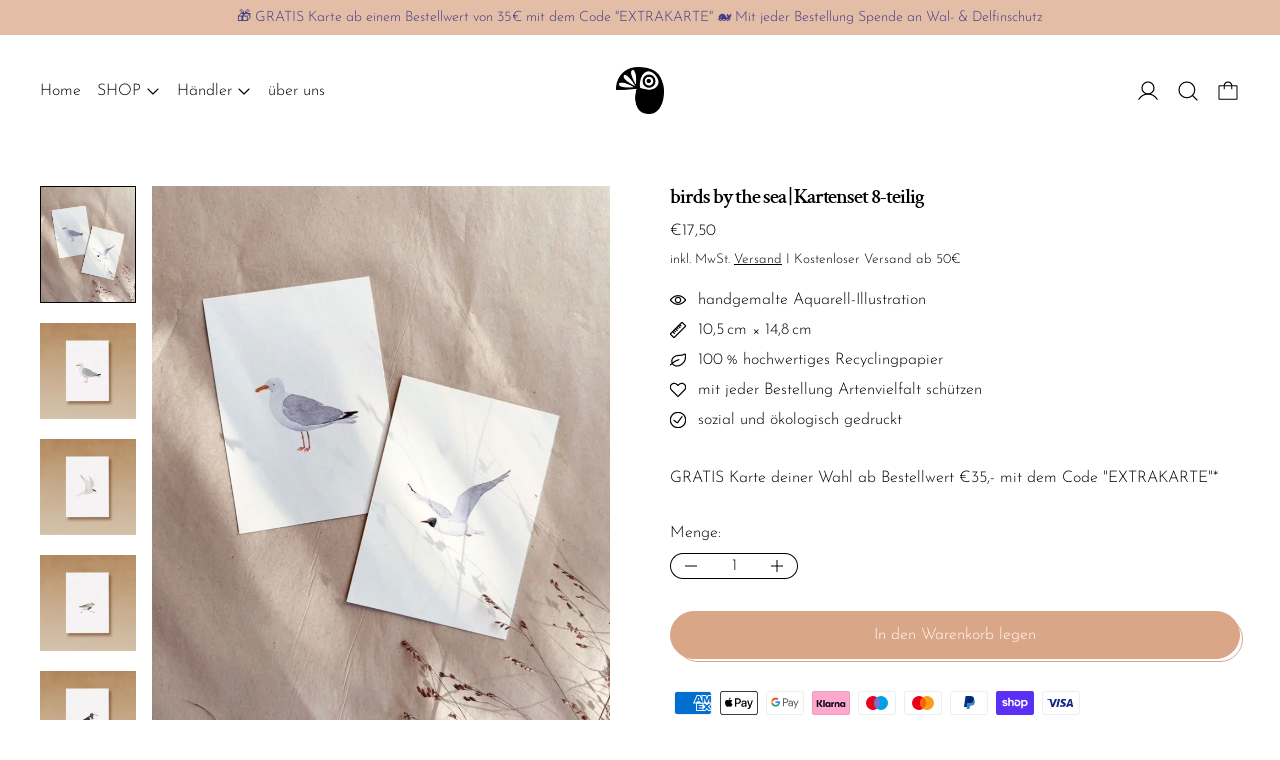

--- FILE ---
content_type: text/html; charset=utf-8
request_url: https://tucanylimon.com/products/birds-by-the-sea-kartenset
body_size: 59934
content:
<!doctype html>
<html class="no-js" lang="de">
  <head>
    <meta charset="utf-8">
    <meta http-equiv="X-UA-Compatible" content="IE=edge">
    <meta name="viewport" content="width=device-width,initial-scale=1">
    <meta name="theme-color" content="">
    <link rel="canonical" href="https://tucanylimon.com/products/birds-by-the-sea-kartenset"><link
        rel="icon"
        type="image/png"
        href="//tucanylimon.com/cdn/shop/files/tucan-y-limon-favicon.png?crop=center&height=32&v=1706654564&width=32"
      ><link rel="preconnect" href="https://fonts.shopifycdn.com" crossorigin><title>birds by the sea | Kartenset 8-teilig</title>

    
      <meta name="description" content="Kartenset birds by the sea8 Meeresvögel Karten mit liebevoll illustrierten Aquarellzeichnungen. Für Meeresliebhaber*innen und Hobby-Ornithologen :) - Silbermöwe- Küstenseeschwalbe- Strandläufer- Austernfischer- Kiebitz- Brachvogel- Brandgans- Lachmöwe im SommerkleidDas Motiv wurden von mir mit viel Liebe mit Aquarellfa">
    

    <script>window.performance && window.performance.mark && window.performance.mark('shopify.content_for_header.start');</script><meta id="shopify-digital-wallet" name="shopify-digital-wallet" content="/53637808328/digital_wallets/dialog">
<meta name="shopify-checkout-api-token" content="dbe3b14fbb1beeaccd97b4deb4b28f0f">
<meta id="in-context-paypal-metadata" data-shop-id="53637808328" data-venmo-supported="false" data-environment="production" data-locale="de_DE" data-paypal-v4="true" data-currency="EUR">
<link rel="alternate" type="application/json+oembed" href="https://tucanylimon.com/products/birds-by-the-sea-kartenset.oembed">
<script async="async" src="/checkouts/internal/preloads.js?locale=de-DE"></script>
<link rel="preconnect" href="https://shop.app" crossorigin="anonymous">
<script async="async" src="https://shop.app/checkouts/internal/preloads.js?locale=de-DE&shop_id=53637808328" crossorigin="anonymous"></script>
<script id="apple-pay-shop-capabilities" type="application/json">{"shopId":53637808328,"countryCode":"AT","currencyCode":"EUR","merchantCapabilities":["supports3DS"],"merchantId":"gid:\/\/shopify\/Shop\/53637808328","merchantName":"christina cabrales | tucán y limón ","requiredBillingContactFields":["postalAddress","email"],"requiredShippingContactFields":["postalAddress","email"],"shippingType":"shipping","supportedNetworks":["visa","maestro","masterCard","amex"],"total":{"type":"pending","label":"christina cabrales | tucán y limón ","amount":"1.00"},"shopifyPaymentsEnabled":true,"supportsSubscriptions":true}</script>
<script id="shopify-features" type="application/json">{"accessToken":"dbe3b14fbb1beeaccd97b4deb4b28f0f","betas":["rich-media-storefront-analytics"],"domain":"tucanylimon.com","predictiveSearch":true,"shopId":53637808328,"locale":"de"}</script>
<script>var Shopify = Shopify || {};
Shopify.shop = "tucan-y-limon.myshopify.com";
Shopify.locale = "de";
Shopify.currency = {"active":"EUR","rate":"1.0"};
Shopify.country = "DE";
Shopify.theme = {"name":"Aktualisierte Kopie von tucanylimon","id":185078219018,"schema_name":"Cascade","schema_version":"5.0.1","theme_store_id":859,"role":"main"};
Shopify.theme.handle = "null";
Shopify.theme.style = {"id":null,"handle":null};
Shopify.cdnHost = "tucanylimon.com/cdn";
Shopify.routes = Shopify.routes || {};
Shopify.routes.root = "/";</script>
<script type="module">!function(o){(o.Shopify=o.Shopify||{}).modules=!0}(window);</script>
<script>!function(o){function n(){var o=[];function n(){o.push(Array.prototype.slice.apply(arguments))}return n.q=o,n}var t=o.Shopify=o.Shopify||{};t.loadFeatures=n(),t.autoloadFeatures=n()}(window);</script>
<script>
  window.ShopifyPay = window.ShopifyPay || {};
  window.ShopifyPay.apiHost = "shop.app\/pay";
  window.ShopifyPay.redirectState = null;
</script>
<script id="shop-js-analytics" type="application/json">{"pageType":"product"}</script>
<script defer="defer" async type="module" src="//tucanylimon.com/cdn/shopifycloud/shop-js/modules/v2/client.init-shop-cart-sync_e98Ab_XN.de.esm.js"></script>
<script defer="defer" async type="module" src="//tucanylimon.com/cdn/shopifycloud/shop-js/modules/v2/chunk.common_Pcw9EP95.esm.js"></script>
<script defer="defer" async type="module" src="//tucanylimon.com/cdn/shopifycloud/shop-js/modules/v2/chunk.modal_CzmY4ZhL.esm.js"></script>
<script type="module">
  await import("//tucanylimon.com/cdn/shopifycloud/shop-js/modules/v2/client.init-shop-cart-sync_e98Ab_XN.de.esm.js");
await import("//tucanylimon.com/cdn/shopifycloud/shop-js/modules/v2/chunk.common_Pcw9EP95.esm.js");
await import("//tucanylimon.com/cdn/shopifycloud/shop-js/modules/v2/chunk.modal_CzmY4ZhL.esm.js");

  window.Shopify.SignInWithShop?.initShopCartSync?.({"fedCMEnabled":true,"windoidEnabled":true});

</script>
<script>
  window.Shopify = window.Shopify || {};
  if (!window.Shopify.featureAssets) window.Shopify.featureAssets = {};
  window.Shopify.featureAssets['shop-js'] = {"shop-cart-sync":["modules/v2/client.shop-cart-sync_DazCVyJ3.de.esm.js","modules/v2/chunk.common_Pcw9EP95.esm.js","modules/v2/chunk.modal_CzmY4ZhL.esm.js"],"init-fed-cm":["modules/v2/client.init-fed-cm_D0AulfmK.de.esm.js","modules/v2/chunk.common_Pcw9EP95.esm.js","modules/v2/chunk.modal_CzmY4ZhL.esm.js"],"shop-cash-offers":["modules/v2/client.shop-cash-offers_BISyWFEA.de.esm.js","modules/v2/chunk.common_Pcw9EP95.esm.js","modules/v2/chunk.modal_CzmY4ZhL.esm.js"],"shop-login-button":["modules/v2/client.shop-login-button_D_c1vx_E.de.esm.js","modules/v2/chunk.common_Pcw9EP95.esm.js","modules/v2/chunk.modal_CzmY4ZhL.esm.js"],"pay-button":["modules/v2/client.pay-button_CHADzJ4g.de.esm.js","modules/v2/chunk.common_Pcw9EP95.esm.js","modules/v2/chunk.modal_CzmY4ZhL.esm.js"],"shop-button":["modules/v2/client.shop-button_CQnD2U3v.de.esm.js","modules/v2/chunk.common_Pcw9EP95.esm.js","modules/v2/chunk.modal_CzmY4ZhL.esm.js"],"avatar":["modules/v2/client.avatar_BTnouDA3.de.esm.js"],"init-windoid":["modules/v2/client.init-windoid_CmA0-hrC.de.esm.js","modules/v2/chunk.common_Pcw9EP95.esm.js","modules/v2/chunk.modal_CzmY4ZhL.esm.js"],"init-shop-for-new-customer-accounts":["modules/v2/client.init-shop-for-new-customer-accounts_BCzC_Mib.de.esm.js","modules/v2/client.shop-login-button_D_c1vx_E.de.esm.js","modules/v2/chunk.common_Pcw9EP95.esm.js","modules/v2/chunk.modal_CzmY4ZhL.esm.js"],"init-shop-email-lookup-coordinator":["modules/v2/client.init-shop-email-lookup-coordinator_DYzOit4u.de.esm.js","modules/v2/chunk.common_Pcw9EP95.esm.js","modules/v2/chunk.modal_CzmY4ZhL.esm.js"],"init-shop-cart-sync":["modules/v2/client.init-shop-cart-sync_e98Ab_XN.de.esm.js","modules/v2/chunk.common_Pcw9EP95.esm.js","modules/v2/chunk.modal_CzmY4ZhL.esm.js"],"shop-toast-manager":["modules/v2/client.shop-toast-manager_Bc-1elH8.de.esm.js","modules/v2/chunk.common_Pcw9EP95.esm.js","modules/v2/chunk.modal_CzmY4ZhL.esm.js"],"init-customer-accounts":["modules/v2/client.init-customer-accounts_CqlRHmZs.de.esm.js","modules/v2/client.shop-login-button_D_c1vx_E.de.esm.js","modules/v2/chunk.common_Pcw9EP95.esm.js","modules/v2/chunk.modal_CzmY4ZhL.esm.js"],"init-customer-accounts-sign-up":["modules/v2/client.init-customer-accounts-sign-up_DZmBw6yB.de.esm.js","modules/v2/client.shop-login-button_D_c1vx_E.de.esm.js","modules/v2/chunk.common_Pcw9EP95.esm.js","modules/v2/chunk.modal_CzmY4ZhL.esm.js"],"shop-follow-button":["modules/v2/client.shop-follow-button_Cx-w7rSq.de.esm.js","modules/v2/chunk.common_Pcw9EP95.esm.js","modules/v2/chunk.modal_CzmY4ZhL.esm.js"],"checkout-modal":["modules/v2/client.checkout-modal_Djjmh8qM.de.esm.js","modules/v2/chunk.common_Pcw9EP95.esm.js","modules/v2/chunk.modal_CzmY4ZhL.esm.js"],"shop-login":["modules/v2/client.shop-login_DMZMgoZf.de.esm.js","modules/v2/chunk.common_Pcw9EP95.esm.js","modules/v2/chunk.modal_CzmY4ZhL.esm.js"],"lead-capture":["modules/v2/client.lead-capture_SqejaEd8.de.esm.js","modules/v2/chunk.common_Pcw9EP95.esm.js","modules/v2/chunk.modal_CzmY4ZhL.esm.js"],"payment-terms":["modules/v2/client.payment-terms_DUeEqFTJ.de.esm.js","modules/v2/chunk.common_Pcw9EP95.esm.js","modules/v2/chunk.modal_CzmY4ZhL.esm.js"]};
</script>
<script>(function() {
  var isLoaded = false;
  function asyncLoad() {
    if (isLoaded) return;
    isLoaded = true;
    var urls = ["https:\/\/cdn-bundler.nice-team.net\/app\/js\/bundler.js?shop=tucan-y-limon.myshopify.com"];
    for (var i = 0; i < urls.length; i++) {
      var s = document.createElement('script');
      s.type = 'text/javascript';
      s.async = true;
      s.src = urls[i];
      var x = document.getElementsByTagName('script')[0];
      x.parentNode.insertBefore(s, x);
    }
  };
  if(window.attachEvent) {
    window.attachEvent('onload', asyncLoad);
  } else {
    window.addEventListener('load', asyncLoad, false);
  }
})();</script>
<script id="__st">var __st={"a":53637808328,"offset":3600,"reqid":"081ab7ba-0ec8-4569-a246-05181d369c54-1769258945","pageurl":"tucanylimon.com\/products\/birds-by-the-sea-kartenset","u":"796685fcbaa6","p":"product","rtyp":"product","rid":8187283210506};</script>
<script>window.ShopifyPaypalV4VisibilityTracking = true;</script>
<script id="captcha-bootstrap">!function(){'use strict';const t='contact',e='account',n='new_comment',o=[[t,t],['blogs',n],['comments',n],[t,'customer']],c=[[e,'customer_login'],[e,'guest_login'],[e,'recover_customer_password'],[e,'create_customer']],r=t=>t.map((([t,e])=>`form[action*='/${t}']:not([data-nocaptcha='true']) input[name='form_type'][value='${e}']`)).join(','),a=t=>()=>t?[...document.querySelectorAll(t)].map((t=>t.form)):[];function s(){const t=[...o],e=r(t);return a(e)}const i='password',u='form_key',d=['recaptcha-v3-token','g-recaptcha-response','h-captcha-response',i],f=()=>{try{return window.sessionStorage}catch{return}},m='__shopify_v',_=t=>t.elements[u];function p(t,e,n=!1){try{const o=window.sessionStorage,c=JSON.parse(o.getItem(e)),{data:r}=function(t){const{data:e,action:n}=t;return t[m]||n?{data:e,action:n}:{data:t,action:n}}(c);for(const[e,n]of Object.entries(r))t.elements[e]&&(t.elements[e].value=n);n&&o.removeItem(e)}catch(o){console.error('form repopulation failed',{error:o})}}const l='form_type',E='cptcha';function T(t){t.dataset[E]=!0}const w=window,h=w.document,L='Shopify',v='ce_forms',y='captcha';let A=!1;((t,e)=>{const n=(g='f06e6c50-85a8-45c8-87d0-21a2b65856fe',I='https://cdn.shopify.com/shopifycloud/storefront-forms-hcaptcha/ce_storefront_forms_captcha_hcaptcha.v1.5.2.iife.js',D={infoText:'Durch hCaptcha geschützt',privacyText:'Datenschutz',termsText:'Allgemeine Geschäftsbedingungen'},(t,e,n)=>{const o=w[L][v],c=o.bindForm;if(c)return c(t,g,e,D).then(n);var r;o.q.push([[t,g,e,D],n]),r=I,A||(h.body.append(Object.assign(h.createElement('script'),{id:'captcha-provider',async:!0,src:r})),A=!0)});var g,I,D;w[L]=w[L]||{},w[L][v]=w[L][v]||{},w[L][v].q=[],w[L][y]=w[L][y]||{},w[L][y].protect=function(t,e){n(t,void 0,e),T(t)},Object.freeze(w[L][y]),function(t,e,n,w,h,L){const[v,y,A,g]=function(t,e,n){const i=e?o:[],u=t?c:[],d=[...i,...u],f=r(d),m=r(i),_=r(d.filter((([t,e])=>n.includes(e))));return[a(f),a(m),a(_),s()]}(w,h,L),I=t=>{const e=t.target;return e instanceof HTMLFormElement?e:e&&e.form},D=t=>v().includes(t);t.addEventListener('submit',(t=>{const e=I(t);if(!e)return;const n=D(e)&&!e.dataset.hcaptchaBound&&!e.dataset.recaptchaBound,o=_(e),c=g().includes(e)&&(!o||!o.value);(n||c)&&t.preventDefault(),c&&!n&&(function(t){try{if(!f())return;!function(t){const e=f();if(!e)return;const n=_(t);if(!n)return;const o=n.value;o&&e.removeItem(o)}(t);const e=Array.from(Array(32),(()=>Math.random().toString(36)[2])).join('');!function(t,e){_(t)||t.append(Object.assign(document.createElement('input'),{type:'hidden',name:u})),t.elements[u].value=e}(t,e),function(t,e){const n=f();if(!n)return;const o=[...t.querySelectorAll(`input[type='${i}']`)].map((({name:t})=>t)),c=[...d,...o],r={};for(const[a,s]of new FormData(t).entries())c.includes(a)||(r[a]=s);n.setItem(e,JSON.stringify({[m]:1,action:t.action,data:r}))}(t,e)}catch(e){console.error('failed to persist form',e)}}(e),e.submit())}));const S=(t,e)=>{t&&!t.dataset[E]&&(n(t,e.some((e=>e===t))),T(t))};for(const o of['focusin','change'])t.addEventListener(o,(t=>{const e=I(t);D(e)&&S(e,y())}));const B=e.get('form_key'),M=e.get(l),P=B&&M;t.addEventListener('DOMContentLoaded',(()=>{const t=y();if(P)for(const e of t)e.elements[l].value===M&&p(e,B);[...new Set([...A(),...v().filter((t=>'true'===t.dataset.shopifyCaptcha))])].forEach((e=>S(e,t)))}))}(h,new URLSearchParams(w.location.search),n,t,e,['guest_login'])})(!0,!0)}();</script>
<script integrity="sha256-4kQ18oKyAcykRKYeNunJcIwy7WH5gtpwJnB7kiuLZ1E=" data-source-attribution="shopify.loadfeatures" defer="defer" src="//tucanylimon.com/cdn/shopifycloud/storefront/assets/storefront/load_feature-a0a9edcb.js" crossorigin="anonymous"></script>
<script crossorigin="anonymous" defer="defer" src="//tucanylimon.com/cdn/shopifycloud/storefront/assets/shopify_pay/storefront-65b4c6d7.js?v=20250812"></script>
<script data-source-attribution="shopify.dynamic_checkout.dynamic.init">var Shopify=Shopify||{};Shopify.PaymentButton=Shopify.PaymentButton||{isStorefrontPortableWallets:!0,init:function(){window.Shopify.PaymentButton.init=function(){};var t=document.createElement("script");t.src="https://tucanylimon.com/cdn/shopifycloud/portable-wallets/latest/portable-wallets.de.js",t.type="module",document.head.appendChild(t)}};
</script>
<script data-source-attribution="shopify.dynamic_checkout.buyer_consent">
  function portableWalletsHideBuyerConsent(e){var t=document.getElementById("shopify-buyer-consent"),n=document.getElementById("shopify-subscription-policy-button");t&&n&&(t.classList.add("hidden"),t.setAttribute("aria-hidden","true"),n.removeEventListener("click",e))}function portableWalletsShowBuyerConsent(e){var t=document.getElementById("shopify-buyer-consent"),n=document.getElementById("shopify-subscription-policy-button");t&&n&&(t.classList.remove("hidden"),t.removeAttribute("aria-hidden"),n.addEventListener("click",e))}window.Shopify?.PaymentButton&&(window.Shopify.PaymentButton.hideBuyerConsent=portableWalletsHideBuyerConsent,window.Shopify.PaymentButton.showBuyerConsent=portableWalletsShowBuyerConsent);
</script>
<script data-source-attribution="shopify.dynamic_checkout.cart.bootstrap">document.addEventListener("DOMContentLoaded",(function(){function t(){return document.querySelector("shopify-accelerated-checkout-cart, shopify-accelerated-checkout")}if(t())Shopify.PaymentButton.init();else{new MutationObserver((function(e,n){t()&&(Shopify.PaymentButton.init(),n.disconnect())})).observe(document.body,{childList:!0,subtree:!0})}}));
</script>
<link id="shopify-accelerated-checkout-styles" rel="stylesheet" media="screen" href="https://tucanylimon.com/cdn/shopifycloud/portable-wallets/latest/accelerated-checkout-backwards-compat.css" crossorigin="anonymous">
<style id="shopify-accelerated-checkout-cart">
        #shopify-buyer-consent {
  margin-top: 1em;
  display: inline-block;
  width: 100%;
}

#shopify-buyer-consent.hidden {
  display: none;
}

#shopify-subscription-policy-button {
  background: none;
  border: none;
  padding: 0;
  text-decoration: underline;
  font-size: inherit;
  cursor: pointer;
}

#shopify-subscription-policy-button::before {
  box-shadow: none;
}

      </style>

<script>window.performance && window.performance.mark && window.performance.mark('shopify.content_for_header.end');</script>

    

<meta property="og:site_name" content="christina cabrales | tucán y limón ">
<meta property="og:url" content="https://tucanylimon.com/products/birds-by-the-sea-kartenset">
<meta property="og:title" content="birds by the sea | Kartenset 8-teilig">
<meta property="og:type" content="product">
<meta property="og:description" content="Kartenset birds by the sea8 Meeresvögel Karten mit liebevoll illustrierten Aquarellzeichnungen. Für Meeresliebhaber*innen und Hobby-Ornithologen :) - Silbermöwe- Küstenseeschwalbe- Strandläufer- Austernfischer- Kiebitz- Brachvogel- Brandgans- Lachmöwe im SommerkleidDas Motiv wurden von mir mit viel Liebe mit Aquarellfa"><meta property="og:image" content="http://tucanylimon.com/cdn/shop/products/pcs9005_birdsbythesea.jpg?v=1678285445">
  <meta
    property="og:image:secure_url"
    content="https://tucanylimon.com/cdn/shop/products/pcs9005_birdsbythesea.jpg?v=1678285445"
  >
  <meta property="og:image:width" content="2000">
  <meta property="og:image:height" content="2442"><meta
    property="og:price:amount"
    content="17,50"
  >
  <meta property="og:price:currency" content="EUR"><meta name="twitter:card" content="summary_large_image">
<meta name="twitter:title" content="birds by the sea | Kartenset 8-teilig">
<meta name="twitter:description" content="Kartenset birds by the sea8 Meeresvögel Karten mit liebevoll illustrierten Aquarellzeichnungen. Für Meeresliebhaber*innen und Hobby-Ornithologen :) - Silbermöwe- Küstenseeschwalbe- Strandläufer- Austernfischer- Kiebitz- Brachvogel- Brandgans- Lachmöwe im SommerkleidDas Motiv wurden von mir mit viel Liebe mit Aquarellfa">
<script>
  window.THEMENAME = 'CASCADE';
  window.THEMEVERSION = '3.0.0';

  document.documentElement.className = document.documentElement.className.replace('no-js', 'js');

  function debounce(fn, wait) {
    let t;
    return (...args) => {
      clearTimeout(t);
      t = setTimeout(() => fn.apply(this, args), wait);
    };
  }

  window.theme = {
    strings: {
      loading: "Loading",
      itemCountOne: "{{ count }} artikel",
      itemCountOther: "{{ count }} artikel",
      addToCart: "In den Warenkorb legen",
      soldOut: "Ausverkauft",
      unavailable: "Nicht verfügbar",
      regularPrice: "Normaler Preis",
      salePrice: "Sonderpreis",
      sale: "Im Angebot",
      unitPrice: "Einzelpreis",
      unitPriceSeparator: "per",
      cartEmpty: "Ihr Warenkorb ist im Moment leer.",
      cartCookies: "Aktivieren Sie Cookies, um den Warenkorb zu verwenden",
      update: "Warenkorb aktualisieren",
      quantity: "Menge",
      discountedTotal: "Ermäßigter Gesamtbetrag",
      regularTotal: "Reguläre Summe",
      priceColumn: "Siehe Preisspalte für Rabattdetails.",
      addedToCart: "In den Warenkorb gelegt!",
      cartError: "Beim Aktualisieren Ihres Einkaufswagens ist ein Fehler aufgetreten. Bitte versuche es erneut.",
      cartAddError: "Alle {{ title }} befinden sich in Ihrem Warenkorb."
    },
    routes: {
      root_url: "\/",
      predictive_search_url: "\/search\/suggest",
      cart_url: "\/cart",
      cart_add_url: "\/cart\/add",
      cart_change_url: "\/cart\/change",
      cart_update_url: "\/cart\/update",
      cart_clear_url: "\/cart\/clear",
    },
    moneyFormat: "€{{amount_with_comma_separator}}",
    moneyWithCurrencyFormat: "€{{amount_with_comma_separator}} EUR",
    get defaultMoneyFormat() {
      
        return this.moneyFormat;
      
    },
    cartItemCount: 0,
    settings: {
      cart_type: "drawer",
      open_drawer_on_add_to_cart: true,
      cascade_enable_parallax: true,
      cascade_fade_in_items: false,
      cascade_parallax_intensity: 62
    },
    info: {
      name: 'Cascade',
    }
  };
</script>


    <script src="//tucanylimon.com/cdn/shop/t/21/assets/utils.js?v=150214040061969533271761146136" defer></script>
    <script
      src="//tucanylimon.com/cdn/shop/t/21/assets/polyfills-inert.bundle.min.js?v=9775187524458939151761146122"
      type="module"
    ></script>
    <script
      src="//tucanylimon.com/cdn/shop/t/21/assets/global.bundle.min.js?v=10675201682439663871761146111"
      type="module"
    ></script>
    
    <script
      src="//tucanylimon.com/cdn/shop/t/21/assets/quantity-stepper.js?v=100736204299696274221761146125"
      type="module"
    ></script>
    
      <script src="//tucanylimon.com/cdn/shop/t/21/assets/cart-items.js?v=59488906489828225221761146101" type="module"></script>
      <script src="//tucanylimon.com/cdn/shop/t/21/assets/cart-footer.js?v=51520350266175750141761146101" type="module"></script>
      
    
    

    <script src="//tucanylimon.com/cdn/shop/t/21/assets/nav-store.js?v=145849530953554045141761146119" type="module"></script>

    <link href="//tucanylimon.com/cdn/shop/t/21/assets/base.bundle.css?v=89062142167267873651761146099" rel="stylesheet" type="text/css" media="all" />
    <link href="//tucanylimon.com/cdn/shop/t/21/assets/global.css?v=11387893607344584861761146111" rel="stylesheet" type="text/css" media="all" />
    <link href="//tucanylimon.com/cdn/shop/t/21/assets/modules-rte.bundle.css?v=8921278464125265911761146116" rel="stylesheet" type="text/css" media="all" />
    

    

    <style>
  :root {
    font-size: 100.0%;

    --base-font-size-from-settings: 16;

    --space-1: 0.625rem; /* .py-3 */
    --space-2: 1.25rem; /* .py-5 */
    --space-3: 2.5rem; /* .py-10 */
    --space-4: 5rem; /* .py-20 */
    --space-5: 7rem; /* .py-28 */

    --font-size-ratio-xs: 0.8408965;
    --font-size-ratio-sm: 0.8908985;
    --font-size-ratio-base: 1;
    --font-size-ratio-md: 1.189207;
    --font-size-ratio-lg: 1.33484;
    --font-size-ratio-xl: 1.498307;
    --font-size-ratio-2xl: 1.781797;
    --font-size-ratio-3xl: 2.244924;
    --font-size-ratio-4xl: 2.519842;
    --font-size-ratio-5xl: 2.828428;
    --font-size-ratio-6xl: 3.563594;
    --font-size-ratio-7xl: 4;
    --font-size-ratio-8xl: 5.993228;
    --font-size-ratio-9xl: 7.550996;

    --font-size-xs: calc(var(--font-size-ratio-xs) * 1rem);
    --font-size-sm: calc(var(--font-size-ratio-sm) * 1rem);
    --font-size-base: calc(var(--font-size-ratio-base) * 1rem);
    --font-size-md: calc(var(--font-size-ratio-md) * 1rem);
    --font-size-lg: calc(var(--font-size-ratio-lg) * 1rem);
    --font-size-xl: calc(var(--font-size-ratio-xl) * 1rem);
    --font-size-2xl: calc(var(--font-size-ratio-2xl) * 1rem);
    --font-size-3xl: calc(var(--font-size-ratio-3xl) * 1rem);
    --font-size-4xl: calc(var(--font-size-ratio-4xl) * 1rem);
    --font-size-5xl: calc(var(--font-size-ratio-5xl) * 1rem);
    --font-size-6xl: calc(var(--font-size-ratio-6xl) * 1rem);
    --font-size-7xl: calc(var(--font-size-ratio-7xl) * 1rem);
    --font-size-8xl: calc(var(--font-size-ratio-8xl) * 1rem);
    --font-size-9xl: calc(var(--font-size-ratio-9xl) * 1rem);

    --type-scale-n-2: var(--font-size-xs);
    --type-scale-n-1: var(--font-size-sm);
    --type-scale-n0: var(--font-size-base);
    --type-scale-n1: var(--font-size-lg);
    --type-scale-n2: var(--font-size-xl);
    --type-scale-n3: var(--font-size-2xl);
    --type-scale-n4: var(--font-size-3xl);
    --type-scale-n5: var(--font-size-4xl);
    --type-scale-n6: var(--font-size-5xl);
    --type-scale-n7: var(--font-size-6xl);
    --type-scale-n8: var(--font-size-7xl);
    --type-scale-n9: var(--font-size-8xl);
    --type-scale-n10: var(--font-size-9xl);

    --base-line-height: 1.4;
    --body-text-uppercase: unset;
    --text-underline-thickness: auto;

    --font-size-theme-basic: var(--font-size-base);
    --line-height-theme-basic: var(--base-line-height);

    --font-size-heading: var(--font-size-3xl);
    --heading-letterspacing:  -0.05em;
    --heading-line-height: 1.0;

    --accent-text-transform: none;

    --gutter: 30px;
    --grid-gutter: 60px;

    --spacing-section: var(--space-2);
    --max-site-width: 1820px;

    --cascade-spacing-1: clamp(13px, 2vw, 20px);
    --cascade-spacing-2: clamp(32px, 5vw, 50px);
    --cascade-spacing-3: clamp(77px, 12vw, 119px);
    --cascade-spacing-4: clamp(102px, 16vw, 158px);
    --cascade-spacing-5: clamp(154px, 24vw, 238px);
    --cascade-spacing-6: clamp(205px, 32vw, 317px);
    --cascade-spacing-7: clamp(256px, 40vw, 396px);
    --cascade-spacing-8: clamp(307px, 48vw, 476px);

    --section-carousel-padding: 2.5rem;

    --icon-thickness: 1.2;

    --timing-func-energetic: cubic-bezier(1,0,0.4,1);
    --timing-func-gentle: cubic-bezier(0.5,0,0.4,1);
    --timing-func-neutral: cubic-bezier(0.46,0.03,0.52,0.96);

    --button-border-radius: 9999px;
    --input-border-radius: 1rem;
    --swatches-border-radius: 9999px;
    --button-wrapper-padding: 0.25rem;

    --global-scrolling-items-speed-multiplier: 1;

    --add-to-cart-button-height: 44px;
    --checkout-button-height: 44px;
  }

  :root {
    text-decoration-thickness: 1px;
  }

  .text-dynamic-large {
    --min-font-size: calc(
      var(--font-size-ratio-xl) * 16
    );
    --max-font-size: calc(
      var(--font-size-ratio-5xl) * 16
    );
    --min-threshold: 640;
    --max-threshold: 1440;
    --min-font-size-in-px: calc(var(--min-font-size) * 1px);
    --max-font-size-in-px: calc(var(--max-font-size) * 1px);
    --min-threshold-in-px: calc(var(--min-threshold) * 1px);
    --dynamic-font-size: calc(
      var(--min-font-size-in-px) + (var(--max-font-size) - var(--min-font-size)) *
        (100vw - var(--min-threshold-in-px)) /
        (var(--max-threshold) - var(--min-threshold))
    );
    font-size: clamp(
      var(--min-font-size-in-px),
      var(--dynamic-font-size),
      var(--max-font-size-in-px)
    );
    line-height: var(--heading-line-height);
  }

  .text-dynamic-xlarge {
    --min-font-size: calc(
      var(--font-size-ratio-3xl) * 16
    );
    --max-font-size: calc(
      var(--font-size-ratio-7xl) * 16
    );
    --min-threshold: 640;
    --max-threshold: 1440;
    --min-font-size-in-px: calc(var(--min-font-size) * 1px);
    --max-font-size-in-px: calc(var(--max-font-size) * 1px);
    --min-threshold-in-px: calc(var(--min-threshold) * 1px);
    --dynamic-font-size: calc(
      var(--min-font-size-in-px) + (var(--max-font-size) - var(--min-font-size)) *
        (100vw - var(--min-threshold-in-px)) /
        (var(--max-threshold) - var(--min-threshold))
    );
    font-size: clamp(
      var(--min-font-size-in-px),
      var(--dynamic-font-size),
      var(--max-font-size-in-px)
    );
    line-height: var(--heading-line-height);
  }

  @media (min-width: 990px) {
    :root {
      --spacing-section: var(--space-3);
    }
  }

  @media (min-width: 1400px) {
    :root {
      --grid-gutter: 80px;

      --font-size-theme-basic: var(--font-size-base);
      /*--line-height-theme-basic: var(--base-line-height);*/

      --font-size-heading: var(--font-size-4xl);
    }
  }
</style>
<style data-shopify>
  @font-face {
  font-family: "Josefin Sans";
  font-weight: 300;
  font-style: normal;
  font-display: swap;
  src: url("//tucanylimon.com/cdn/fonts/josefin_sans/josefinsans_n3.374d5f789b55dc43ab676daa4d4b2e3218eb6d25.woff2") format("woff2"),
       url("//tucanylimon.com/cdn/fonts/josefin_sans/josefinsans_n3.96e999b56a2455ae25366c2fa92b6bd8280af01a.woff") format("woff");
}

  @font-face {
  font-family: "Crimson Text";
  font-weight: 600;
  font-style: normal;
  font-display: swap;
  src: url("//tucanylimon.com/cdn/fonts/crimson_text/crimsontext_n6.d11c58b421f9011d0936d781febe4f56f8a319ca.woff2") format("woff2"),
       url("//tucanylimon.com/cdn/fonts/crimson_text/crimsontext_n6.bbc4929bb175b4ff0b813f2634705f8bb4561e2f.woff") format("woff");
}


    @font-face {
  font-family: "Josefin Sans";
  font-weight: 700;
  font-style: normal;
  font-display: swap;
  src: url("//tucanylimon.com/cdn/fonts/josefin_sans/josefinsans_n7.4edc746dce14b53e39df223fba72d5f37c3d525d.woff2") format("woff2"),
       url("//tucanylimon.com/cdn/fonts/josefin_sans/josefinsans_n7.051568b12ab464ee8f0241094cdd7a1c80fbd08d.woff") format("woff");
}

  

  
    @font-face {
  font-family: "Josefin Sans";
  font-weight: 300;
  font-style: italic;
  font-display: swap;
  src: url("//tucanylimon.com/cdn/fonts/josefin_sans/josefinsans_i3.fa135db3a1aedba72fa0faddcfc63015a658db80.woff2") format("woff2"),
       url("//tucanylimon.com/cdn/fonts/josefin_sans/josefinsans_i3.7b6eb36e9626277bd8a95b07388a9e1123f85281.woff") format("woff");
}

  

  
    @font-face {
  font-family: "Josefin Sans";
  font-weight: 700;
  font-style: italic;
  font-display: swap;
  src: url("//tucanylimon.com/cdn/fonts/josefin_sans/josefinsans_i7.733dd5c50cdd7b706d9ec731b4016d1edd55db5e.woff2") format("woff2"),
       url("//tucanylimon.com/cdn/fonts/josefin_sans/josefinsans_i7.094ef86ca8f6eafea52b87b4f09feefb278e539d.woff") format("woff");
}

  

  
    @font-face {
  font-family: "Josefin Sans";
  font-weight: 400;
  font-style: normal;
  font-display: swap;
  src: url("//tucanylimon.com/cdn/fonts/josefin_sans/josefinsans_n4.70f7efd699799949e6d9f99bc20843a2c86a2e0f.woff2") format("woff2"),
       url("//tucanylimon.com/cdn/fonts/josefin_sans/josefinsans_n4.35d308a1bdf56e5556bc2ac79702c721e4e2e983.woff") format("woff");
}

  

  :root {
    --main-font-stack: "Josefin Sans", sans-serif;
    --main-font-weight: 300;
    --main-font-style: normal;
    --heading-font-stack: "Crimson Text", serif;
    --heading-font-weight: 600;
    --heading-font-style: normal;
    --heading-text-transform: none;
  }

  /*
  Typography sizes
  */

  :root {
    --standard-heading-size: var(--type-scale-n1);
    --feature-heading-size: var(--type-scale-n4);
    --secondary-heading-size: var(--type-scale-n0);
  }

  @media (min-width: 990px) {
    :root {
      --standard-heading-size: var(--type-scale-n1);
      --feature-heading-size: var(--type-scale-n4);
      --secondary-heading-size: var(--type-scale-n0);
    }
  }

  .heading-standard {
    font-size: var(--standard-heading-size);
  }

  .heading-feature {
    font-size: var(--feature-heading-size);
  }

  .heading-secondary {
    font-size: var(--secondary-heading-size);
  }

  :root,
    
    [data-color-scheme="scheme1"] {
      --color-scheme-text: 0 0 0;
      --color-scheme-background: 255 255 255;
      --color-scheme-accent: 218 166 136;
      --color-scheme-accent-contrast:  255 250 242;
      --color-scheme-secondary: 51 51 51;
      --color-scheme-solid-button-background: var(--color-scheme-accent);
      --color-scheme-solid-button-text: var(--color-scheme-accent-contrast);
      --color-scheme-solid-button-background-hover: var(--color-scheme-text);
      --color-scheme-solid-button-text-hover: var(--color-scheme-background);
      --icon-svg-select: url("data:image/svg+xml,%3Csvg xmlns='http://www.w3.org/2000/svg' width='20' height='20' viewBox='0 0 20 20'%3E%3Cpath fill='%23000000' fill-rule='evenodd' d='M18.6678221,5 L20,6.33217793 L12.0069324,14.3252455 L12,14.319 L11.9930676,14.3252455 L4,6.33217793 L5.33217793,5 L12,11.668 L18.6678221,5 Z'/%3E%3C/svg%3E%0A");
      --icon-svg-arrow-right: url("data:image/svg+xml,%3Csvg xmlns='http://www.w3.org/2000/svg' viewBox='0 0 100 100' fill='none'%3E%3Cpath fill='%23000000' d='M76.81 47.425H12.586V52.425H76.81L53.504 75.731L56.885 79.111L86.072 49.925L56.885 20.739L53.505 24.119L76.81 47.425Z'/%3E%3C/svg%3E%0A");
    }

    /* unique values for each scheme */
    :root {
      --color-scheme-scheme1-text: 0 0 0;
      --color-scheme-scheme1-background: 255 255 255;
      --color-scheme-scheme1-accent: 218 166 136;
      --color-scheme-scheme1-accent-contrast:  255 250 242;
      --color-scheme-scheme1-secondary: 51 51 51;
      --color-scheme-scheme1-solid-button-background: var(--color-scheme-accent);
      --color-scheme-scheme1-solid-button-text: var(--color-scheme-accent-contrast);
      --color-scheme-scheme1-solid-button-background-hover: var(--color-scheme-text);
      --color-scheme-scheme1-solid-button-text-hover: var(--color-scheme-background);
      --color-scheme-scheme1-icon-svg-select: url("data:image/svg+xml,%3Csvg xmlns='http://www.w3.org/2000/svg' width='20' height='20' viewBox='0 0 20 20'%3E%3Cpath fill='%23000000' fill-rule='evenodd' d='M18.6678221,5 L20,6.33217793 L12.0069324,14.3252455 L12,14.319 L11.9930676,14.3252455 L4,6.33217793 L5.33217793,5 L12,11.668 L18.6678221,5 Z'/%3E%3C/svg%3E%0A");
      --color-scheme-scheme1-icon-svg-arrow-right: url("data:image/svg+xml,%3Csvg xmlns='http://www.w3.org/2000/svg' viewBox='0 0 100 100' fill='none'%3E%3Cpath fill='%23000000' d='M76.81 47.425H12.586V52.425H76.81L53.504 75.731L56.885 79.111L86.072 49.925L56.885 20.739L53.505 24.119L76.81 47.425Z'/%3E%3C/svg%3E%0A");
    }

  
    [data-color-scheme="scheme2"] {
      --color-scheme-text: 63 59 136;
      --color-scheme-background: 228 189 167;
      --color-scheme-accent: 51 51 51;
      --color-scheme-accent-contrast:  255 255 255;
      --color-scheme-secondary: 255 250 242;
      --color-scheme-solid-button-background: var(--color-scheme-accent);
      --color-scheme-solid-button-text: var(--color-scheme-accent-contrast);
      --color-scheme-solid-button-background-hover: var(--color-scheme-text);
      --color-scheme-solid-button-text-hover: var(--color-scheme-background);
      --icon-svg-select: url("data:image/svg+xml,%3Csvg xmlns='http://www.w3.org/2000/svg' width='20' height='20' viewBox='0 0 20 20'%3E%3Cpath fill='%233f3b88' fill-rule='evenodd' d='M18.6678221,5 L20,6.33217793 L12.0069324,14.3252455 L12,14.319 L11.9930676,14.3252455 L4,6.33217793 L5.33217793,5 L12,11.668 L18.6678221,5 Z'/%3E%3C/svg%3E%0A");
      --icon-svg-arrow-right: url("data:image/svg+xml,%3Csvg xmlns='http://www.w3.org/2000/svg' viewBox='0 0 100 100' fill='none'%3E%3Cpath fill='%233f3b88' d='M76.81 47.425H12.586V52.425H76.81L53.504 75.731L56.885 79.111L86.072 49.925L56.885 20.739L53.505 24.119L76.81 47.425Z'/%3E%3C/svg%3E%0A");
    }

    /* unique values for each scheme */
    :root {
      --color-scheme-scheme2-text: 63 59 136;
      --color-scheme-scheme2-background: 228 189 167;
      --color-scheme-scheme2-accent: 51 51 51;
      --color-scheme-scheme2-accent-contrast:  255 255 255;
      --color-scheme-scheme2-secondary: 255 250 242;
      --color-scheme-scheme2-solid-button-background: var(--color-scheme-accent);
      --color-scheme-scheme2-solid-button-text: var(--color-scheme-accent-contrast);
      --color-scheme-scheme2-solid-button-background-hover: var(--color-scheme-text);
      --color-scheme-scheme2-solid-button-text-hover: var(--color-scheme-background);
      --color-scheme-scheme2-icon-svg-select: url("data:image/svg+xml,%3Csvg xmlns='http://www.w3.org/2000/svg' width='20' height='20' viewBox='0 0 20 20'%3E%3Cpath fill='%233f3b88' fill-rule='evenodd' d='M18.6678221,5 L20,6.33217793 L12.0069324,14.3252455 L12,14.319 L11.9930676,14.3252455 L4,6.33217793 L5.33217793,5 L12,11.668 L18.6678221,5 Z'/%3E%3C/svg%3E%0A");
      --color-scheme-scheme2-icon-svg-arrow-right: url("data:image/svg+xml,%3Csvg xmlns='http://www.w3.org/2000/svg' viewBox='0 0 100 100' fill='none'%3E%3Cpath fill='%233f3b88' d='M76.81 47.425H12.586V52.425H76.81L53.504 75.731L56.885 79.111L86.072 49.925L56.885 20.739L53.505 24.119L76.81 47.425Z'/%3E%3C/svg%3E%0A");
    }

  
    [data-color-scheme="scheme3"] {
      --color-scheme-text: 228 189 167;
      --color-scheme-background: 63 92 91;
      --color-scheme-accent: 255 255 255;
      --color-scheme-accent-contrast:  255 255 255;
      --color-scheme-secondary: 228 189 167;
      --color-scheme-solid-button-background: var(--color-scheme-accent);
      --color-scheme-solid-button-text: var(--color-scheme-accent-contrast);
      --color-scheme-solid-button-background-hover: var(--color-scheme-text);
      --color-scheme-solid-button-text-hover: var(--color-scheme-background);
      --icon-svg-select: url("data:image/svg+xml,%3Csvg xmlns='http://www.w3.org/2000/svg' width='20' height='20' viewBox='0 0 20 20'%3E%3Cpath fill='%23e4bda7' fill-rule='evenodd' d='M18.6678221,5 L20,6.33217793 L12.0069324,14.3252455 L12,14.319 L11.9930676,14.3252455 L4,6.33217793 L5.33217793,5 L12,11.668 L18.6678221,5 Z'/%3E%3C/svg%3E%0A");
      --icon-svg-arrow-right: url("data:image/svg+xml,%3Csvg xmlns='http://www.w3.org/2000/svg' viewBox='0 0 100 100' fill='none'%3E%3Cpath fill='%23e4bda7' d='M76.81 47.425H12.586V52.425H76.81L53.504 75.731L56.885 79.111L86.072 49.925L56.885 20.739L53.505 24.119L76.81 47.425Z'/%3E%3C/svg%3E%0A");
    }

    /* unique values for each scheme */
    :root {
      --color-scheme-scheme3-text: 228 189 167;
      --color-scheme-scheme3-background: 63 92 91;
      --color-scheme-scheme3-accent: 255 255 255;
      --color-scheme-scheme3-accent-contrast:  255 255 255;
      --color-scheme-scheme3-secondary: 228 189 167;
      --color-scheme-scheme3-solid-button-background: var(--color-scheme-accent);
      --color-scheme-scheme3-solid-button-text: var(--color-scheme-accent-contrast);
      --color-scheme-scheme3-solid-button-background-hover: var(--color-scheme-text);
      --color-scheme-scheme3-solid-button-text-hover: var(--color-scheme-background);
      --color-scheme-scheme3-icon-svg-select: url("data:image/svg+xml,%3Csvg xmlns='http://www.w3.org/2000/svg' width='20' height='20' viewBox='0 0 20 20'%3E%3Cpath fill='%23e4bda7' fill-rule='evenodd' d='M18.6678221,5 L20,6.33217793 L12.0069324,14.3252455 L12,14.319 L11.9930676,14.3252455 L4,6.33217793 L5.33217793,5 L12,11.668 L18.6678221,5 Z'/%3E%3C/svg%3E%0A");
      --color-scheme-scheme3-icon-svg-arrow-right: url("data:image/svg+xml,%3Csvg xmlns='http://www.w3.org/2000/svg' viewBox='0 0 100 100' fill='none'%3E%3Cpath fill='%23e4bda7' d='M76.81 47.425H12.586V52.425H76.81L53.504 75.731L56.885 79.111L86.072 49.925L56.885 20.739L53.505 24.119L76.81 47.425Z'/%3E%3C/svg%3E%0A");
    }

  
    [data-color-scheme="scheme4"] {
      --color-scheme-text: 255 255 255;
      --color-scheme-background: 0 0 0;
      --color-scheme-accent: 255 255 255;
      --color-scheme-accent-contrast:  0 0 0;
      --color-scheme-secondary: 255 255 255;
      --color-scheme-solid-button-background: var(--color-scheme-accent);
      --color-scheme-solid-button-text: var(--color-scheme-accent-contrast);
      --color-scheme-solid-button-background-hover: var(--color-scheme-text);
      --color-scheme-solid-button-text-hover: var(--color-scheme-background);
      --icon-svg-select: url("data:image/svg+xml,%3Csvg xmlns='http://www.w3.org/2000/svg' width='20' height='20' viewBox='0 0 20 20'%3E%3Cpath fill='%23ffffff' fill-rule='evenodd' d='M18.6678221,5 L20,6.33217793 L12.0069324,14.3252455 L12,14.319 L11.9930676,14.3252455 L4,6.33217793 L5.33217793,5 L12,11.668 L18.6678221,5 Z'/%3E%3C/svg%3E%0A");
      --icon-svg-arrow-right: url("data:image/svg+xml,%3Csvg xmlns='http://www.w3.org/2000/svg' viewBox='0 0 100 100' fill='none'%3E%3Cpath fill='%23ffffff' d='M76.81 47.425H12.586V52.425H76.81L53.504 75.731L56.885 79.111L86.072 49.925L56.885 20.739L53.505 24.119L76.81 47.425Z'/%3E%3C/svg%3E%0A");
    }

    /* unique values for each scheme */
    :root {
      --color-scheme-scheme4-text: 255 255 255;
      --color-scheme-scheme4-background: 0 0 0;
      --color-scheme-scheme4-accent: 255 255 255;
      --color-scheme-scheme4-accent-contrast:  0 0 0;
      --color-scheme-scheme4-secondary: 255 255 255;
      --color-scheme-scheme4-solid-button-background: var(--color-scheme-accent);
      --color-scheme-scheme4-solid-button-text: var(--color-scheme-accent-contrast);
      --color-scheme-scheme4-solid-button-background-hover: var(--color-scheme-text);
      --color-scheme-scheme4-solid-button-text-hover: var(--color-scheme-background);
      --color-scheme-scheme4-icon-svg-select: url("data:image/svg+xml,%3Csvg xmlns='http://www.w3.org/2000/svg' width='20' height='20' viewBox='0 0 20 20'%3E%3Cpath fill='%23ffffff' fill-rule='evenodd' d='M18.6678221,5 L20,6.33217793 L12.0069324,14.3252455 L12,14.319 L11.9930676,14.3252455 L4,6.33217793 L5.33217793,5 L12,11.668 L18.6678221,5 Z'/%3E%3C/svg%3E%0A");
      --color-scheme-scheme4-icon-svg-arrow-right: url("data:image/svg+xml,%3Csvg xmlns='http://www.w3.org/2000/svg' viewBox='0 0 100 100' fill='none'%3E%3Cpath fill='%23ffffff' d='M76.81 47.425H12.586V52.425H76.81L53.504 75.731L56.885 79.111L86.072 49.925L56.885 20.739L53.505 24.119L76.81 47.425Z'/%3E%3C/svg%3E%0A");
    }

  
    [data-color-scheme="scheme5"] {
      --color-scheme-text: 0 0 0;
      --color-scheme-background: 255 255 255;
      --color-scheme-accent: 0 0 0;
      --color-scheme-accent-contrast:  255 255 255;
      --color-scheme-secondary: 0 0 0;
      --color-scheme-solid-button-background: var(--color-scheme-accent);
      --color-scheme-solid-button-text: var(--color-scheme-accent-contrast);
      --color-scheme-solid-button-background-hover: var(--color-scheme-text);
      --color-scheme-solid-button-text-hover: var(--color-scheme-background);
      --icon-svg-select: url("data:image/svg+xml,%3Csvg xmlns='http://www.w3.org/2000/svg' width='20' height='20' viewBox='0 0 20 20'%3E%3Cpath fill='%23000000' fill-rule='evenodd' d='M18.6678221,5 L20,6.33217793 L12.0069324,14.3252455 L12,14.319 L11.9930676,14.3252455 L4,6.33217793 L5.33217793,5 L12,11.668 L18.6678221,5 Z'/%3E%3C/svg%3E%0A");
      --icon-svg-arrow-right: url("data:image/svg+xml,%3Csvg xmlns='http://www.w3.org/2000/svg' viewBox='0 0 100 100' fill='none'%3E%3Cpath fill='%23000000' d='M76.81 47.425H12.586V52.425H76.81L53.504 75.731L56.885 79.111L86.072 49.925L56.885 20.739L53.505 24.119L76.81 47.425Z'/%3E%3C/svg%3E%0A");
    }

    /* unique values for each scheme */
    :root {
      --color-scheme-scheme5-text: 0 0 0;
      --color-scheme-scheme5-background: 255 255 255;
      --color-scheme-scheme5-accent: 0 0 0;
      --color-scheme-scheme5-accent-contrast:  255 255 255;
      --color-scheme-scheme5-secondary: 0 0 0;
      --color-scheme-scheme5-solid-button-background: var(--color-scheme-accent);
      --color-scheme-scheme5-solid-button-text: var(--color-scheme-accent-contrast);
      --color-scheme-scheme5-solid-button-background-hover: var(--color-scheme-text);
      --color-scheme-scheme5-solid-button-text-hover: var(--color-scheme-background);
      --color-scheme-scheme5-icon-svg-select: url("data:image/svg+xml,%3Csvg xmlns='http://www.w3.org/2000/svg' width='20' height='20' viewBox='0 0 20 20'%3E%3Cpath fill='%23000000' fill-rule='evenodd' d='M18.6678221,5 L20,6.33217793 L12.0069324,14.3252455 L12,14.319 L11.9930676,14.3252455 L4,6.33217793 L5.33217793,5 L12,11.668 L18.6678221,5 Z'/%3E%3C/svg%3E%0A");
      --color-scheme-scheme5-icon-svg-arrow-right: url("data:image/svg+xml,%3Csvg xmlns='http://www.w3.org/2000/svg' viewBox='0 0 100 100' fill='none'%3E%3Cpath fill='%23000000' d='M76.81 47.425H12.586V52.425H76.81L53.504 75.731L56.885 79.111L86.072 49.925L56.885 20.739L53.505 24.119L76.81 47.425Z'/%3E%3C/svg%3E%0A");
    }

  

  
</style>
<style>
  body {
    background-color: rgb(var(--color-scheme-background));
    color: rgb(var(--color-scheme-text));
    font-family: var(--main-font-stack);
    font-weight: var(--main-font-weight);
    font-style: var(--main-font-style);
    text-transform: var(--body-text-uppercase);
    text-decoration-thickness: var(--underline-thickness);
    -webkit-font-smoothing: antialiased;
    -moz-osx-font-smoothing: grayscale;
    -webkit-text-size-adjust: 100%;
  }

  :root {
    --color-scheme-error: 245, 0, 0;
    --color-scheme-success: 0, 215, 0;
  }

  @media (prefers-color-scheme: light) {
    :root {
      --color-os-background: 255, 255, 255;
    }
  }

  @media (prefers-color-scheme: dark) {
    :root {
      --color-os-background: 0, 0, 0;
    }
  }

  [data-color-scheme] {
    --color-scheme-button-text-hover: var(--color-scheme-accent);
    --color-scheme-button-background-hover: var(--color-scheme-background);
  }

  @keyframes scrolling-items {
    0% {
      transform: translate3d(0, 0, 0);
    }

    100% {
      transform: translate3d(-50%, 0, 0);
    }
  }
</style>



<style id="generated-critical-css">
.break-word{overflow-wrap:anywhere;word-break:normal}[data-shopify-xr-hidden]{visibility:hidden}@media (min-width:768px){[data-shopify-xr-hidden]{display:none}}.dynamic-payment-buttons .shopify-payment-button__button--hidden{display:none}.contents{display:contents}.max-w-site{max-width:var(--max-site-width)}.py-section{padding-bottom:var(--spacing-section);padding-top:var(--spacing-section)}
</style>
<style id="manual-critical-css">
  [x-cloak] {
    display: none;
  }

  html.no-js [x-cloak].no-js-undo-cloak {
    display: initial;
  }

  body {
    display: flex;
    flex-direction: column;
    min-height: 100vh;
  }
</style>



  <link
    rel="preload"
    as="font"
    href="//tucanylimon.com/cdn/fonts/crimson_text/crimsontext_n6.d11c58b421f9011d0936d781febe4f56f8a319ca.woff2"
    type="font/woff2"
    crossorigin
  >


  <link
    rel="preload"
    as="font"
    href="//tucanylimon.com/cdn/fonts/josefin_sans/josefinsans_n3.374d5f789b55dc43ab676daa4d4b2e3218eb6d25.woff2"
    type="font/woff2"
    crossorigin
  >





<link href="//tucanylimon.com/cdn/shop/t/21/assets/loading.css?v=166302454930234462721761146112" rel="stylesheet" type="text/css" media="all" />


    <script>
      function onYouTubeIframeAPIReady() {
        document.body.dispatchEvent(new CustomEvent('youtubeiframeapiready'));
      }
    </script>
    <script src="//tucanylimon.com/cdn/shop/t/21/assets/enhancements.js?v=8462040063973724571761146107" defer></script>
  


<script>
  document.addEventListener("DOMContentLoaded", function(event) {
    const style = document.getElementById('wsg-custom-style');
    if (typeof window.isWsgCustomer != "undefined" && isWsgCustomer) {
      style.innerHTML = `
        ${style.innerHTML} 
        /* A friend of hideWsg - this will _show_ only for wsg customers. Add class to an element to use */
        .showWsg {
          display: unset;
        }
        /* wholesale only CSS */
        .additional-checkout-buttons, .shopify-payment-button {
          display: none !important;
        }
        .wsg-proxy-container select {
          background-color: 
          ${
        document.querySelector('input').style.backgroundColor
          ? document.querySelector('input').style.backgroundColor
          : 'white'
        } !important;
        }
      `;
    } else {
      style.innerHTML = `
        ${style.innerHTML}
        /* Add CSS rules here for NOT wsg customers - great to hide elements from retail when we can't access the code driving the element */
        
      `;
    }

    if (typeof window.embedButtonBg !== undefined && typeof window.embedButtonText !== undefined && window.embedButtonBg !== window.embedButtonText) {
      style.innerHTML = `
        ${style.innerHTML}
        .wsg-button-fix {
          background: ${embedButtonBg} !important;
          border-color: ${embedButtonBg} !important;
          color: ${embedButtonText} !important;
        }
      `;
    }

    // =========================
    //         CUSTOM JS
    // ==========================
    if (document.querySelector(".wsg-proxy-container")) {
      initNodeObserver(wsgCustomJs);
    }
  })

  function wsgCustomJs() {

    // update button classes
    const button = document.querySelectorAll(".wsg-button-fix");
    let buttonClass = "xxButtonClassesHerexx";
    buttonClass = buttonClass.split(" ");
    for (let i = 0; i < button.length; i++) {
      button[i].classList.add(... buttonClass);
    }

    // wsgCustomJs window placeholder
    // update secondary btn color on proxy cart
    if (document.getElementById("wsg-checkout-one")) {
      const checkoutButton = document.getElementById("wsg-checkout-one");
      let wsgBtnColor = window.getComputedStyle(checkoutButton).backgroundColor;
      let wsgBtnBackground = "none";
      let wsgBtnBorder = "thin solid " + wsgBtnColor;
      let wsgBtnPadding = window.getComputedStyle(checkoutButton).padding;
      let spofBtn = document.querySelectorAll(".spof-btn");
      for (let i = 0; i < spofBtn.length; i++) {
        spofBtn[i].style.background = wsgBtnBackground;
        spofBtn[i].style.color = wsgBtnColor;
        spofBtn[i].style.border = wsgBtnBorder;
        spofBtn[i].style.padding = wsgBtnPadding;
      }
    }

    // update Quick Order Form label
    if (typeof window.embedSPOFLabel != "undefined" && embedSPOFLabel) {
      document.querySelectorAll(".spof-btn").forEach(function(spofBtn) {
        spofBtn.removeAttribute("data-translation-selector");
        spofBtn.innerHTML = embedSPOFLabel;
      });
    }
  }

  function initNodeObserver(onChangeNodeCallback) {

    // Select the node that will be observed for mutations
    const targetNode = document.querySelector(".wsg-proxy-container");

    // Options for the observer (which mutations to observe)
    const config = {
      attributes: true,
      childList: true,
      subtree: true
    };

    // Callback function to execute when mutations are observed
    const callback = function(mutationsList, observer) {
      for (const mutation of mutationsList) {
        if (mutation.type === 'childList') {
          onChangeNodeCallback();
          observer.disconnect();
        }
      }
    };

    // Create an observer instance linked to the callback function
    const observer = new MutationObserver(callback);

    // Start observing the target node for configured mutations
    observer.observe(targetNode, config);
  }
</script>


<style id="wsg-custom-style">
  /* A friend of hideWsg - this will _show_ only for wsg customers. Add class to an element to use */
  .showWsg {
    display: none;
  }
  /* Signup/login */
  #wsg-signup select,
  #wsg-signup input,
  #wsg-signup textarea {
    height: 46px;
    border: thin solid #d1d1d1;
    padding: 6px 10px;
  }
  #wsg-signup textarea {
    min-height: 100px;
  }
  .wsg-login-input {
    height: 46px;
    border: thin solid #d1d1d1;
    padding: 6px 10px;
  }
  #wsg-signup select {
  }
/*   Quick Order Form */
  .wsg-table td {
    border: none;
    min-width: 150px;
  }
  .wsg-table tr {
    border-bottom: thin solid #d1d1d1; 
    border-left: none;
  }
  .wsg-table input[type="number"] {
    border: thin solid #d1d1d1;
    padding: 5px 15px;
    min-height: 42px;
  }
  #wsg-spof-link a {
    text-decoration: inherit;
    color: inherit;
  }
  .wsg-proxy-container {
    margin-top: 0% !important;
  }
  @media screen and (max-width:768px){
    .wsg-proxy-container .wsg-table input[type="number"] {
        max-width: 80%; 
    }
    .wsg-center img {
      width: 50px !important;
    }
    .wsg-variant-price-area {
      min-width: 70px !important;
    }
  }
  /* Submit button */
  #wsg-cart-update{
    padding: 8px 10px;
    min-height: 45px;
    max-width: 100% !important;
  }
  .wsg-table {
    background: inherit !important;
  }
  .wsg-spof-container-main {
    background: inherit !important;
  }
  /* General fixes */
  .wsg-hide-prices {
    opacity: 0;
  }
  .wsg-ws-only .button {
    margin: 0;
  }
  #wsg-title,
#shopify-section-wsg-registration-settings > div > h1 {
    font-size: 2rem !important;
  }
    #wsg-login input.wsg-submit-copy,
  #wsg-account-create input.wsg-submit-copy,
  #wsg-signup-container #wsg-submit  {
    border: 1px solid black !important; 
    background: black !important; 
    color: white !important;
    cursor: pointer;
    padding: 10px;
    border-radius: 25px;
  }
  .wsg-btn { 
    border: 1px solid black !important; 
    background: black !important; 
    color: white !important; 
    border-radius: 25px;
    padding: 10px;
  }
  #wsg-cart-main .spof-btn { 
    border: 1px solid black !important; 
    background: transparent !important; 
    color: black !important; 
  } 
#wsg-cart-shipping button.wsg-return-to-summary > svg > path {
   fill: white !important;
}
.wsg-view button,
#wsg-cart-shipping button.wsg-return-to-summary,
#wsg-go-to-shipping-address {
    display: flex !important; 
  }
</style>
<!-- BEGIN app block: shopify://apps/complianz-gdpr-cookie-consent/blocks/bc-block/e49729f0-d37d-4e24-ac65-e0e2f472ac27 -->

    
    
<link id='complianz-css' rel="stylesheet" href=https://cdn.shopify.com/extensions/019be05e-f673-7a8f-bd4e-ed0da9930f96/gdpr-legal-cookie-75/assets/complainz.css media="print" onload="this.media='all'">
    <style>
        #Compliance-iframe.Compliance-iframe-branded > div.purposes-header,
        #Compliance-iframe.Compliance-iframe-branded > div.cmplc-cmp-header,
        #purposes-container > div.purposes-header,
        #Compliance-cs-banner .Compliance-cs-brand {
            background-color: #ffffff !important;
            color: #000000!important;
        }
        #Compliance-iframe.Compliance-iframe-branded .purposes-header .cmplc-btn-cp ,
        #Compliance-iframe.Compliance-iframe-branded .purposes-header .cmplc-btn-cp:hover,
        #Compliance-iframe.Compliance-iframe-branded .purposes-header .cmplc-btn-back:hover  {
            background-color: #ffffff !important;
            opacity: 1 !important;
        }
        #Compliance-cs-banner .cmplc-toggle .cmplc-toggle-label {
            color: #ffffff!important;
        }
        #Compliance-iframe.Compliance-iframe-branded .purposes-header .cmplc-btn-cp:hover,
        #Compliance-iframe.Compliance-iframe-branded .purposes-header .cmplc-btn-back:hover {
            background-color: #000000!important;
            color: #ffffff!important;
        }
        #Compliance-cs-banner #Compliance-cs-title {
            font-size: 14px !important;
        }
        #Compliance-cs-banner .Compliance-cs-content,
        #Compliance-cs-title,
        .cmplc-toggle-checkbox.granular-control-checkbox span {
            background-color: #ffffff !important;
            color: #000000 !important;
            font-size: 14px !important;
        }
        #Compliance-cs-banner .Compliance-cs-close-btn {
            font-size: 14px !important;
            background-color: #ffffff !important;
        }
        #Compliance-cs-banner .Compliance-cs-opt-group {
            color: #ffffff !important;
        }
        #Compliance-cs-banner .Compliance-cs-opt-group button,
        .Compliance-alert button.Compliance-button-cancel {
            background-color: #7e8dae!important;
            color: #ffffff!important;
        }
        #Compliance-cs-banner .Compliance-cs-opt-group button.Compliance-cs-accept-btn,
        #Compliance-cs-banner .Compliance-cs-opt-group button.Compliance-cs-btn-primary,
        .Compliance-alert button.Compliance-button-confirm {
            background-color: #7e8dae !important;
            color: #ffffff !important;
        }
        #Compliance-cs-banner .Compliance-cs-opt-group button.Compliance-cs-reject-btn {
            background-color: #7e8dae!important;
            color: #ffffff!important;
        }

        #Compliance-cs-banner .Compliance-banner-content button {
            cursor: pointer !important;
            color: currentColor !important;
            text-decoration: underline !important;
            border: none !important;
            background-color: transparent !important;
            font-size: 100% !important;
            padding: 0 !important;
        }

        #Compliance-cs-banner .Compliance-cs-opt-group button {
            border-radius: 4px !important;
            padding-block: 10px !important;
        }
        @media (min-width: 640px) {
            #Compliance-cs-banner.Compliance-cs-default-floating:not(.Compliance-cs-top):not(.Compliance-cs-center) .Compliance-cs-container, #Compliance-cs-banner.Compliance-cs-default-floating:not(.Compliance-cs-bottom):not(.Compliance-cs-center) .Compliance-cs-container, #Compliance-cs-banner.Compliance-cs-default-floating.Compliance-cs-center:not(.Compliance-cs-top):not(.Compliance-cs-bottom) .Compliance-cs-container {
                width: 560px !important;
            }
            #Compliance-cs-banner.Compliance-cs-default-floating:not(.Compliance-cs-top):not(.Compliance-cs-center) .Compliance-cs-opt-group, #Compliance-cs-banner.Compliance-cs-default-floating:not(.Compliance-cs-bottom):not(.Compliance-cs-center) .Compliance-cs-opt-group, #Compliance-cs-banner.Compliance-cs-default-floating.Compliance-cs-center:not(.Compliance-cs-top):not(.Compliance-cs-bottom) .Compliance-cs-opt-group {
                flex-direction: row !important;
            }
            #Compliance-cs-banner .Compliance-cs-opt-group button:not(:last-of-type),
            #Compliance-cs-banner .Compliance-cs-opt-group button {
                margin-right: 4px !important;
            }
            #Compliance-cs-banner .Compliance-cs-container .Compliance-cs-brand {
                position: absolute !important;
                inset-block-start: 6px;
            }
        }
        #Compliance-cs-banner.Compliance-cs-default-floating:not(.Compliance-cs-top):not(.Compliance-cs-center) .Compliance-cs-opt-group > div, #Compliance-cs-banner.Compliance-cs-default-floating:not(.Compliance-cs-bottom):not(.Compliance-cs-center) .Compliance-cs-opt-group > div, #Compliance-cs-banner.Compliance-cs-default-floating.Compliance-cs-center:not(.Compliance-cs-top):not(.Compliance-cs-bottom) .Compliance-cs-opt-group > div {
            flex-direction: row-reverse;
            width: 100% !important;
        }

        .Compliance-cs-brand-badge-outer, .Compliance-cs-brand-badge, #Compliance-cs-banner.Compliance-cs-default-floating.Compliance-cs-bottom .Compliance-cs-brand-badge-outer,
        #Compliance-cs-banner.Compliance-cs-default.Compliance-cs-bottom .Compliance-cs-brand-badge-outer,
        #Compliance-cs-banner.Compliance-cs-default:not(.Compliance-cs-left) .Compliance-cs-brand-badge-outer,
        #Compliance-cs-banner.Compliance-cs-default-floating:not(.Compliance-cs-left) .Compliance-cs-brand-badge-outer {
            display: none !important
        }

        #Compliance-cs-banner:not(.Compliance-cs-top):not(.Compliance-cs-bottom) .Compliance-cs-container.Compliance-cs-themed {
            flex-direction: row !important;
        }

        #Compliance-cs-banner #Compliance-cs-title,
        #Compliance-cs-banner #Compliance-cs-custom-title {
            justify-self: center !important;
            font-size: 14px !important;
            font-family: -apple-system,sans-serif !important;
            margin-inline: auto !important;
            width: 55% !important;
            text-align: center;
            font-weight: 600;
            visibility: unset;
        }

        @media (max-width: 640px) {
            #Compliance-cs-banner #Compliance-cs-title,
            #Compliance-cs-banner #Compliance-cs-custom-title {
                display: block;
            }
        }

        #Compliance-cs-banner .Compliance-cs-brand img {
            max-width: 110px !important;
            min-height: 32px !important;
        }
        #Compliance-cs-banner .Compliance-cs-container .Compliance-cs-brand {
            background: none !important;
            padding: 0px !important;
            margin-block-start:10px !important;
            margin-inline-start:16px !important;
        }

        #Compliance-cs-banner .Compliance-cs-opt-group button {
            padding-inline: 4px !important;
        }

    </style>
    
    
    
    

    <script type="text/javascript">
        function loadScript(src) {
            return new Promise((resolve, reject) => {
                const s = document.createElement("script");
                s.src = src;
                s.charset = "UTF-8";
                s.onload = resolve;
                s.onerror = reject;
                document.head.appendChild(s);
            });
        }

        function filterGoogleConsentModeURLs(domainsArray) {
            const googleConsentModeComplianzURls = [
                // 197, # Google Tag Manager:
                {"domain":"s.www.googletagmanager.com", "path":""},
                {"domain":"www.tagmanager.google.com", "path":""},
                {"domain":"www.googletagmanager.com", "path":""},
                {"domain":"googletagmanager.com", "path":""},
                {"domain":"tagassistant.google.com", "path":""},
                {"domain":"tagmanager.google.com", "path":""},

                // 2110, # Google Analytics 4:
                {"domain":"www.analytics.google.com", "path":""},
                {"domain":"www.google-analytics.com", "path":""},
                {"domain":"ssl.google-analytics.com", "path":""},
                {"domain":"google-analytics.com", "path":""},
                {"domain":"analytics.google.com", "path":""},
                {"domain":"region1.google-analytics.com", "path":""},
                {"domain":"region1.analytics.google.com", "path":""},
                {"domain":"*.google-analytics.com", "path":""},
                {"domain":"www.googletagmanager.com", "path":"/gtag/js?id=G"},
                {"domain":"googletagmanager.com", "path":"/gtag/js?id=UA"},
                {"domain":"www.googletagmanager.com", "path":"/gtag/js?id=UA"},
                {"domain":"googletagmanager.com", "path":"/gtag/js?id=G"},

                // 177, # Google Ads conversion tracking:
                {"domain":"googlesyndication.com", "path":""},
                {"domain":"media.admob.com", "path":""},
                {"domain":"gmodules.com", "path":""},
                {"domain":"ad.ytsa.net", "path":""},
                {"domain":"dartmotif.net", "path":""},
                {"domain":"dmtry.com", "path":""},
                {"domain":"go.channelintelligence.com", "path":""},
                {"domain":"googleusercontent.com", "path":""},
                {"domain":"googlevideo.com", "path":""},
                {"domain":"gvt1.com", "path":""},
                {"domain":"links.channelintelligence.com", "path":""},
                {"domain":"obrasilinteirojoga.com.br", "path":""},
                {"domain":"pcdn.tcgmsrv.net", "path":""},
                {"domain":"rdr.tag.channelintelligence.com", "path":""},
                {"domain":"static.googleadsserving.cn", "path":""},
                {"domain":"studioapi.doubleclick.com", "path":""},
                {"domain":"teracent.net", "path":""},
                {"domain":"ttwbs.channelintelligence.com", "path":""},
                {"domain":"wtb.channelintelligence.com", "path":""},
                {"domain":"youknowbest.com", "path":""},
                {"domain":"doubleclick.net", "path":""},
                {"domain":"redirector.gvt1.com", "path":""},

                //116, # Google Ads Remarketing
                {"domain":"googlesyndication.com", "path":""},
                {"domain":"media.admob.com", "path":""},
                {"domain":"gmodules.com", "path":""},
                {"domain":"ad.ytsa.net", "path":""},
                {"domain":"dartmotif.net", "path":""},
                {"domain":"dmtry.com", "path":""},
                {"domain":"go.channelintelligence.com", "path":""},
                {"domain":"googleusercontent.com", "path":""},
                {"domain":"googlevideo.com", "path":""},
                {"domain":"gvt1.com", "path":""},
                {"domain":"links.channelintelligence.com", "path":""},
                {"domain":"obrasilinteirojoga.com.br", "path":""},
                {"domain":"pcdn.tcgmsrv.net", "path":""},
                {"domain":"rdr.tag.channelintelligence.com", "path":""},
                {"domain":"static.googleadsserving.cn", "path":""},
                {"domain":"studioapi.doubleclick.com", "path":""},
                {"domain":"teracent.net", "path":""},
                {"domain":"ttwbs.channelintelligence.com", "path":""},
                {"domain":"wtb.channelintelligence.com", "path":""},
                {"domain":"youknowbest.com", "path":""},
                {"domain":"doubleclick.net", "path":""},
                {"domain":"redirector.gvt1.com", "path":""}
            ];

            if (!Array.isArray(domainsArray)) { 
                return [];
            }

            const blockedPairs = new Map();
            for (const rule of googleConsentModeComplianzURls) {
                if (!blockedPairs.has(rule.domain)) {
                    blockedPairs.set(rule.domain, new Set());
                }
                blockedPairs.get(rule.domain).add(rule.path);
            }

            return domainsArray.filter(item => {
                const paths = blockedPairs.get(item.d);
                return !(paths && paths.has(item.p));
            });
        }

        function setupAutoblockingByDomain() {
            // autoblocking by domain
            const autoblockByDomainArray = [];
            const prefixID = '10000' // to not get mixed with real metis ids
            let cmpBlockerDomains = []
            let cmpCmplcVendorsPurposes = {}
            let counter = 1
            for (const object of autoblockByDomainArray) {
                cmpBlockerDomains.push({
                    d: object.d,
                    p: object.path,
                    v: prefixID + counter,
                });
                counter++;
            }
            
            counter = 1
            for (const object of autoblockByDomainArray) {
                cmpCmplcVendorsPurposes[prefixID + counter] = object?.p ?? '1';
                counter++;
            }

            Object.defineProperty(window, "cmp_cmplc_vendors_purposes", {
                get() {
                    return cmpCmplcVendorsPurposes;
                },
                set(value) {
                    cmpCmplcVendorsPurposes = { ...cmpCmplcVendorsPurposes, ...value };
                }
            });
            const basicGmc = true;


            Object.defineProperty(window, "cmp_importblockerdomains", {
                get() {
                    if (basicGmc) {
                        return filterGoogleConsentModeURLs(cmpBlockerDomains);
                    }
                    return cmpBlockerDomains;
                },
                set(value) {
                    cmpBlockerDomains = [ ...cmpBlockerDomains, ...value ];
                }
            });
        }

        function enforceRejectionRecovery() {
            const base = (window._cmplc = window._cmplc || {});
            const featuresHolder = {};

            function lockFlagOn(holder) {
                const desc = Object.getOwnPropertyDescriptor(holder, 'rejection_recovery');
                if (!desc) {
                    Object.defineProperty(holder, 'rejection_recovery', {
                        get() { return true; },
                        set(_) { /* ignore */ },
                        enumerable: true,
                        configurable: false
                    });
                }
                return holder;
            }

            Object.defineProperty(base, 'csFeatures', {
                configurable: false,
                enumerable: true,
                get() {
                    return featuresHolder;
                },
                set(obj) {
                    if (obj && typeof obj === 'object') {
                        Object.keys(obj).forEach(k => {
                            if (k !== 'rejection_recovery') {
                                featuresHolder[k] = obj[k];
                            }
                        });
                    }
                    // we lock it, it won't try to redefine
                    lockFlagOn(featuresHolder);
                }
            });

            // Ensure an object is exposed even if read early
            if (!('csFeatures' in base)) {
                base.csFeatures = {};
            } else {
                // If someone already set it synchronously, merge and lock now.
                base.csFeatures = base.csFeatures;
            }
        }

        function splitDomains(joinedString) {
            if (!joinedString) {
                return []; // empty string -> empty array
            }
            return joinedString.split(";");
        }

        function setupWhitelist() {
            // Whitelist by domain:
            const whitelistString = "";
            const whitelist_array = [...splitDomains(whitelistString)];
            if (Array.isArray(window?.cmp_block_ignoredomains)) {
                window.cmp_block_ignoredomains = [...whitelist_array, ...window.cmp_block_ignoredomains];
            }
        }

        async function initCompliance() {
            const currentCsConfiguration = {"siteId":4355985,"cookiePolicyIds":{"de":91423480},"banner":{"acceptButtonDisplay":true,"rejectButtonDisplay":true,"customizeButtonDisplay":true,"position":"float-center","backgroundOverlay":false,"fontSize":"14px","content":"","acceptButtonCaption":"","rejectButtonCaption":"","customizeButtonCaption":"","backgroundColor":"#ffffff","textColor":"#000000","acceptButtonColor":"#7e8dae","acceptButtonCaptionColor":"#ffffff","rejectButtonColor":"#7e8dae","rejectButtonCaptionColor":"#ffffff","customizeButtonColor":"#7e8dae","customizeButtonCaptionColor":"#ffffff","logo":"data:image\/svg+xml;base64,[base64]","brandTextColor":"#000000","brandBackgroundColor":"#ffffff","applyStyles":"false"},"whitelabel":true};
            const preview_config = {"format_and_position":{"has_background_overlay":false,"position":"float-center"},"text":{"fontsize":"14px","content":{"main":"","accept":"","reject":"","learnMore":""}},"theme":{"setting_type":2,"standard":{"subtype":"light"},"color":{"selected_color":"Mint","selected_color_style":"neutral"},"custom":{"main":{"background":"#ffffff","text":"#000000"},"acceptButton":{"background":"#7e8dae","text":"#ffffff"},"rejectButton":{"background":"#7e8dae","text":"#ffffff"},"learnMoreButton":{"background":"#7e8dae","text":"#ffffff"}},"logo":{"type":3,"add_from_url":{"url":"","brand_header_color":"#ffffff","brand_text_color":"#000000"},"upload":{"src":"data:image\/svg+xml;base64,[base64]","brand_header_color":"#ffffff","brand_text_color":"#000000"}}},"whitelabel":true,"privacyWidget":true,"cookiePolicyPageUrl":"\/pages\/cookie-policy","privacyPolicyPageUrl":"\/policies\/privacy-policy","primaryDomain":"https:\/\/tucanylimon.com"};
            const settings = {"businessLocation":null,"targetRegions":[],"legislations":{"isAutomatic":true,"customLegislations":{"gdprApplies":true,"usprApplies":false,"ccpaApplies":false,"lgpdApplies":false}},"googleConsentMode":false,"microsoftConsentMode":false,"enableTcf":false,"fallbackLanguage":"en","emailNotification":true,"disableAutoBlocking":false,"enableAdvanceGCM":true};

            const supportedLangs = [
            'bg','ca','cs','da','de','el','en','en-GB','es','et',
            'fi','fr','hr','hu','it','lt','lv','nl','no','pl',
            'pt','pt-BR','ro','ru','sk','sl','sv'
            ];

            // Build i18n map; prefer globals (e.g., window.it / window.en) if your locale files define them,
            // otherwise fall back to Liquid-injected JSON (cleaned_*).
            const currentLang = "de";
            const fallbackLang = "en";

            let cmplc_i18n = {};

            // fallback first
            (function attachFallback() {
                // If your external locale file defines a global like "window[<lang>]"
                if (typeof window[fallbackLang] !== "undefined") {
                    cmplc_i18n[fallbackLang] = window[fallbackLang];
                    return;
                }
            })();

            // then current
            (function attachCurrent() {
            if (supportedLangs.includes(currentLang)) {
                if (typeof window[currentLang] !== "undefined") {
                    cmplc_i18n[currentLang] = window[currentLang];
                    return;
                }
            }
            })();

            const localeRootUrl = "/";
            const normalizedLocaleRoot = localeRootUrl.startsWith('/') ? localeRootUrl : `/${localeRootUrl}`;
            const isPrimaryLang = normalizedLocaleRoot === '/';

            const hasCookiePolicyForLocale = Boolean(currentCsConfiguration?.cookiePolicyIds?.[currentLang]);
            const localePath = isPrimaryLang ? '' : (hasCookiePolicyForLocale ? normalizedLocaleRoot : `/${fallbackLang}`);
            const primaryDomain = "https://tucanylimon.com";
            const cookiePolicyPageUrl = "/pages/cookie-policy";
            const privacyPolicyPageUrl = "/policies/privacy-policy";

            const cookiePolicyId =
            currentCsConfiguration?.cookiePolicyIds[currentLang] ??
            currentCsConfiguration?.cookiePolicyIds[fallbackLang];

            // 🔴 IMPORTANT: make _cmplc global
            window._cmplc = window?._cmplc || [];
            const _cmplc = window._cmplc;

            _cmplc.csConfiguration = {
                ..._cmplc.csConfiguration,
                ...currentCsConfiguration,
                cookiePolicyId,
                consentOnContinuedBrowsing:  false,
                perPurposeConsent:           true,
                countryDetection:            true,
                enableGdpr:                  settings?.legislations?.customLegislations?.gdprApplies,
                enableUspr:                  settings?.legislations?.customLegislations?.usprApplies,
                enableCcpa:                  settings?.legislations?.customLegislations?.ccpaApplies,
                enableLgpd:                  settings?.legislations?.customLegislations?.lgpdApplies,
                googleConsentMode:           settings?.googleConsentMode,
                uetConsentMode:              settings?.microsoftConsentMode,
                enableTcf:                   settings?.enableTcf,
                tcfPublisherCC:              settings?.businessLocation,
                lang:                        supportedLangs.includes(currentLang) ? currentLang : fallbackLang,
                i18n:                        cmplc_i18n,
                brand:                       'Complianz',
                cookiePolicyInOtherWindow:   true,
                cookiePolicyUrl:             `${primaryDomain}${localePath}${cookiePolicyPageUrl}`,
                privacyPolicyUrl:            `${primaryDomain}${localePath}${privacyPolicyPageUrl}`,
                floatingPreferencesButtonDisplay: currentCsConfiguration?.privacyWidget ? (currentCsConfiguration?.banner?.privacyWidgetPosition ?? 'bottom-right') : false,
                cmpId:                       { tcf: 332 },
                callback:                    {},
                purposes:                    "1, 2, 3, 4, 5",
                promptToAcceptOnBlockedElements: true,
                googleEnableAdvertiserConsentMode: settings?.googleConsentMode && settings?.enableTcf
            };

            const customeContent = preview_config?.text?.content ?? {};
            const titleContent =
            customeContent?.title?.hasOwnProperty(currentLang) ? customeContent?.title[currentLang] :
            customeContent?.title?.hasOwnProperty(fallbackLang) ? customeContent?.title[fallbackLang] : '';
            let mainContent =
            customeContent?.main?.hasOwnProperty(currentLang) ? customeContent?.main[currentLang] :
            customeContent?.main?.hasOwnProperty(fallbackLang) ? customeContent?.main[fallbackLang] : '';
            if (titleContent !== '') {
            mainContent = mainContent !== '' ? `<h2 id='Compliance-cs-custom-title'>${titleContent}</h2>${mainContent}` : '';
            }

            _cmplc.csConfiguration.banner = {
            ..._cmplc.csConfiguration.banner,
            content: mainContent,
            acceptButtonCaption:
                customeContent?.accept?.hasOwnProperty(currentLang) ? customeContent?.accept[currentLang] :
                customeContent?.accept?.hasOwnProperty(fallbackLang) ? customeContent?.accept[fallbackLang] : '',
            rejectButtonCaption:
                customeContent?.reject?.hasOwnProperty(currentLang) ? customeContent?.reject[currentLang] :
                customeContent?.reject?.hasOwnProperty(fallbackLang) ? customeContent?.reject[fallbackLang] : '',
            customizeButtonCaption:
                customeContent?.learnMore?.hasOwnProperty(currentLang) ? customeContent?.learnMore[currentLang] :
                customeContent?.learnMore?.hasOwnProperty(fallbackLang) ? customeContent?.learnMore[fallbackLang] : '',
            cookiePolicyLinkCaption:
                customeContent?.cp_caption?.hasOwnProperty(currentLang) ? customeContent?.cp_caption[currentLang] :
                customeContent?.cp_caption?.hasOwnProperty(fallbackLang) ? customeContent?.cp_caption[fallbackLang] : '',
            };

            var onPreferenceExpressedOrNotNeededCallback = function(prefs) {
                var isPrefEmpty = !prefs || Object.keys(prefs).length === 0;
                var consent = isPrefEmpty ? _cmplc.cs.api.getPreferences() : prefs;
                var shopifyPurposes = {
                    "analytics": [4, 's'],
                    "marketing": [5, 'adv'],
                    "preferences": [2, 3],
                    "sale_of_data": ['s', 'sh'],
                }
                var expressedConsent = {};
                Object.keys(shopifyPurposes).forEach(function(purposeItem) {
                    var purposeExpressed = null
                    shopifyPurposes[purposeItem].forEach(item => {
                    if (consent.purposes && typeof consent.purposes[item] === 'boolean') {
                        purposeExpressed = consent.purposes[item];
                    }
                    if (consent.uspr && typeof consent.uspr[item] === 'boolean' && purposeExpressed !== false) {
                        purposeExpressed = consent.uspr[item];
                    }
                    })
                    if (typeof purposeExpressed === 'boolean') {
                        expressedConsent[purposeItem] = purposeExpressed;
                    }
                })

                var oldConsentOfCustomer = Shopify.customerPrivacy.currentVisitorConsent();
                if (oldConsentOfCustomer["sale_of_data"] !== 'no') {
                    expressedConsent["sale_of_data"] = true;
                }

                window.Shopify.customerPrivacy.setTrackingConsent(expressedConsent, function() {});
            }

            var onCcpaOptOutCallback = function () {
                window.Shopify.customerPrivacy.setTrackingConsent({ "sale_of_data": false });
            }
        
            var onReady = function () {
                const currentConsent = window.Shopify.customerPrivacy.currentVisitorConsent();
                delete currentConsent['sale_of_data'];
                if (Object.values(currentConsent).some(consent => consent !== '') || !_cmplc.cs.state.needsConsent) {
                    return;
                }
                window._cmplc.cs.api.showBanner();
            }

            _cmplc.csConfiguration.callback.onPreferenceExpressedOrNotNeeded = onPreferenceExpressedOrNotNeededCallback;
            _cmplc.csConfiguration.callback.onCcpaOptOut = onCcpaOptOutCallback;
            _cmplc.csConfiguration.callback.onReady = onReady;

            window.dispatchEvent(new CustomEvent('cmplc::configurationIsSet'));
            window.COMPLIANZ_CONFIGURATION_IS_SET = true;

            if (settings?.disableAutoBlocking === true) {
                await loadScript(`https://cs.complianz.io/sync/${currentCsConfiguration.siteId}.js`)
                return;
            }

            // Load Complianz autoblocking AFTER config is set and global
            await loadScript(`https://cs.complianz.io/autoblocking/${currentCsConfiguration.siteId}.js`)
        }

        Promise.all([
            loadScript("https://cdn.shopify.com/extensions/019be05e-f673-7a8f-bd4e-ed0da9930f96/gdpr-legal-cookie-75/assets/de.js"),
            loadScript("https://cdn.shopify.com/extensions/019be05e-f673-7a8f-bd4e-ed0da9930f96/gdpr-legal-cookie-75/assets/en.js"),
        ]).then(async () => {
            // Autoblocking by domain:
            enforceRejectionRecovery();
            setupAutoblockingByDomain();
            await initCompliance();
            
        }).catch(async (err) => {
            console.error("Failed to load locale scripts:", err);
            // Autoblocking by domain:
            setupAutoblockingByDomain();
            await initCompliance();
        }).finally(() => {
            // Whitelist by domain:
            setupWhitelist();
            loadScript("https://cdn.complianz.io/cs/compliance_cs.js");
            if(false == true) {
                loadScript("https://cdn.complianz.io/cs/tcf/stub-v2.js");
                loadScript("https://cdn.complianz.io/cs/tcf/safe-tcf-v2.js");
            }
            if(false == true) {
                loadScript("//cdn.complianz.io/cs/gpp/stub.js");
            }
        });
    </script>

    <script>
        window.Shopify.loadFeatures(
            [
                {
                name: 'consent-tracking-api',
                version: '0.1',
                },
            ],
            function(error) {
                if (error) {
                throw error;
                }
            }
        );
    </script>


<!-- END app block --><!-- BEGIN app block: shopify://apps/sales-countup/blocks/embed/89c80bfc-f6af-424a-a310-bff500702731 -->

<!-- END app block --><!-- BEGIN app block: shopify://apps/wholesale-gorilla/blocks/wsg-header/c48d0487-dff9-41a4-94c8-ec6173fe8b8d -->

   
  















  <!-- check for wsg customer - this now downcases to compare so we are no longer concerned about case matching in tags -->


      
      
      
      
      
      <!-- ajax data -->
      
        
          
        
      
      <script>
        console.log("Wsg-header release 5.22.24")
        // here we need to check if we on a previw theme and set the shop config from the metafield
        
const wsgShopConfigMetafields = {
            
          
            
          
            
          
            
              shopConfig : {"btnClasses":"","hideDomElements":[".hideWsg"],"wsgPriceSelectors":{"productPrice":["[data-product-price]"],"collectionPrices":[".m-0"]},"autoInstall":true,"wsgMultiAjax":false,"wsgAjaxSettings":{"price":".wsgAjaxLinePrice","linePrice":"","subtotal":".wsgAjaxSubtotal","checkoutBtn":"[name='checkout']"},"wsgSwatch":"","wsgAccountPageSelector":"#sections--26288360358154__header","wsgVolumeTable":".product-block-buy-buttons","excludedSections":[],"productSelectors":["[data-cascade-item]",".splide__slide","#predictive-search-results-list li"],"wsgQVSelector":[""],"fileList":[],"wsgATCButtonsSelectors":[],"wsgVersion":6,"themeId":185078219018,"installing":false},
            
          
            
              shopConfig123598930120 : {"btnClasses":"","hideDomElements":[".hideWsg"],"wsgPriceSelectors":{"productPrice":["[data-product-price]"],"collectionPrices":[".wsgColPrice"]},"autoInstall":true,"wsgMultiAjax":false,"wsgAjaxSettings":{"price":".wsgAjaxPrice","linePrice":"","subtotal":"#CartContainer .wsgSub","checkoutBtn":".btn__ajax-checkout"},"buttonClasses":"","wsgSwatch":"","wsgAccountPageSelector":"h1","wsgVolumeTable":".add-to-cart-container","excludedSections":[],"productSelectors":[".wsgProdSel"],"wsgQVSelector":[],"fileList":[],"wsgVersion":6},
            
          
            
              shopConfig149759394058 : {"btnClasses":"","hideDomElements":[".hideWsg"],"wsgPriceSelectors":{"productPrice":[],"collectionPrices":[]},"autoInstall":true,"wsgMultiAjax":false,"wsgAjaxSettings":{"price":"","linePrice":"","subtotal":"","checkoutBtn":""},"wsgSwatch":"","wsgAccountPageSelector":"","wsgVolumeTable":"","excludedSections":[],"productSelectors":[],"wsgQVSelector":[""],"fileList":[],"wsgVersion":6,"themeId":149759394058},
            
          
            
              shopConfig172433113354 : {"btnClasses":"","hideDomElements":[".hideWsg"],"wsgPriceSelectors":{"productPrice":[],"collectionPrices":[]},"autoInstall":true,"wsgMultiAjax":false,"wsgAjaxSettings":{"price":"","linePrice":"","subtotal":"","checkoutBtn":""},"wsgSwatch":"","wsgAccountPageSelector":"","wsgVolumeTable":"","excludedSections":[],"productSelectors":[],"wsgQVSelector":[""],"fileList":[],"wsgATCButtonsSelectors":[],"wsgVersion":6,"themeId":172433113354},
            
          
            
              shopConfig173434994954 : {"btnClasses":"","hideDomElements":[".hideWsg"],"wsgPriceSelectors":{"productPrice":[],"collectionPrices":[]},"autoInstall":true,"wsgMultiAjax":false,"wsgAjaxSettings":{"price":"","linePrice":"","subtotal":"","checkoutBtn":""},"wsgSwatch":"","wsgAccountPageSelector":"","wsgVolumeTable":"","excludedSections":[],"productSelectors":[],"wsgQVSelector":[""],"fileList":[],"wsgATCButtonsSelectors":[],"wsgVersion":6,"themeId":173434994954},
            
          
}
        let wsgShopConfig = {"btnClasses":"","hideDomElements":[".hideWsg"],"wsgPriceSelectors":{"productPrice":["[data-product-price]"],"collectionPrices":[".m-0"]},"autoInstall":true,"wsgMultiAjax":false,"wsgAjaxSettings":{"price":".wsgAjaxLinePrice","linePrice":"","subtotal":".wsgAjaxSubtotal","checkoutBtn":"[name='checkout']"},"wsgSwatch":"","wsgAccountPageSelector":"#sections--26288360358154__header","wsgVolumeTable":".product-block-buy-buttons","excludedSections":[],"productSelectors":["[data-cascade-item]",".splide__slide","#predictive-search-results-list li"],"wsgQVSelector":[""],"fileList":[],"wsgATCButtonsSelectors":[],"wsgVersion":6,"themeId":185078219018,"installing":false};
        if (window.Shopify.theme.role !== 'main') {
          const wsgShopConfigUnpublishedTheme = wsgShopConfigMetafields[`shopConfig${window.Shopify.theme.id}`];
          if (wsgShopConfigUnpublishedTheme) {
            wsgShopConfig = wsgShopConfigUnpublishedTheme;
          }
        }
        // ==========================================
        //      Set global liquid variables
        // ==========================================
        // general variables 1220
        var wsgVersion = 6.0;
        var wsgActive = true;
        // the permanent domain of the shop
        var shopPermanentDomain = 'tucan-y-limon.myshopify.com';
        const wsgShopOrigin = 'https://tucanylimon.com';
        const wsgThemeTemplate = 'product.produkt-mit-produktempfeh';
        //customer
        var isWsgCustomer = 
          false
        ;
        var wsgCustomerTags = null
        var wsgCustomerId = null
        // execution variables
        var wsgRunCollection;
        var wsgCollectionObserver;
        var wsgRunProduct;
        var wsgRunAccount;
        var wsgRunCart;
        var wsgRunSinglePage;
        var wsgRunSignup;
        var wsgRunSignupV2;
        var runProxy;
        // wsgData
        var wsgData = {"hostedStore":{"branding":{"shopName":"tucán y limón ","isShowLogo":true},"accountPage":{"title":"My Account"},"cartPage":{"title":"Dein Warenkorb","description":"<p>Hier wird der <strong>Netto Einkaufswert</strong> angezeigt. Die Umsatzsteuer werden auf der Rechnung hinzugefügt. Nach Eingang deiner Bestellung überprüfe ich deinen Auftrag manuell und versende die Rechnung nach Versand der Ware per Email. Das Zahlungsziel beträgt 30 Tage - und bei schneller Bezahlung gibt es 2% Skonto!</p><p><br></p><p>Kostenfreier Versand ab 300€ netto innerhalb DE.</p><p>(EU: ab 500€, CH: ab 800€)</p><p><br></p><p>Bitte passe hier die VE's entsprechend der Produktkategorie an:</p><p>Postkarten VE 10</p><p>Minikarten VE 10</p><p>Grußkarten A6 VE 6</p><p>Kalender VE 4</p><p>Notizblöcke VE 5</p><p>Stickerbögen VE 10</p>"},"catalogPage":{"collections":[{"handle":"neu","id":"gid://shopify/Collection/564869562634","title":"neu"},{"handle":"karten","id":"gid://shopify/Collection/398066057416","title":"Karten"},{"handle":"grusskarten","id":"gid://shopify/Collection/504348311818","title":"Grußkarten"},{"handle":"mini-grusskarten","id":"gid://shopify/Collection/554016866570","title":"Mini-Grußkarten"},{"handle":"minikarten","id":"gid://shopify/Collection/501046804746","title":"Minikarten"},{"handle":"kalender","id":"gid://shopify/Collection/398083227848","title":"Kalender"},{"handle":"jahreskalender","id":"gid://shopify/Collection/557376635146","title":"Jahreskalender"},{"handle":"notepads","id":"gid://shopify/Collection/398087618760","title":"Notizblöcke"},{"handle":"sticker","id":"gid://shopify/Collection/499976143114","title":"Sticker"},{"handle":"specials","id":"gid://shopify/Collection/312919195848","title":"Specials"}],"hideSoldOut":false,"imageAspectRatio":"adaptToImage","numberOfColumns":4,"productsPerPage":12},"spofPage":{"title":"Quick Order Form","description":"<p>Bitte trage als Stückzahl die gewünschte Anzahl in Einzeleinheiten, ensprechend der VE der Produktkategorie ein:</p><p><br></p><p>Postkarten VE 10</p><p>Minikarten VE 10</p><p>Grußkarten A6 VE 6</p><p>Kalender VE 4</p><p>Jahreskalender VE 2</p><p>Notizblöcke VE 5</p><p>Stickerbögen VE 10</p>"},"colorSettings":{"background":"#F0DCCE","primaryColor":"#0F5448","secondaryColor":"#FFFFFF","textColor":"#15133F"},"footer":{"contactInformation":"<p>Bei Rückfragen wenden Sie sich gerne per Mail an mich: hello@tucanylimon.com</p>","termsOfService":true,"privacyPolicy":true},"bannerText":"You are logged in to your wholesale account"},"translations":{"custom":false,"enable":false,"language":"english","translateBasedOnMarket":true},"shop_preferences":{"cart":{"note":{"description":"<p><br></p>","isRequired":false},"poNumber":{"isRequired":false,"isShow":false},"termsAndConditions":{"isEnable":false,"text":""}},"exclusionsAndLocksSettings":{},"transitions":{"installedTransitions":false,"showTransitions":false},"retailPrice":{"enable":true,"strikethrough":false,"lowerOpacity":true,"label":" MSRP"},"autoBackorder":false,"checkInventory":false,"draftNotification":true,"exclusions":["Kartensets","Set"],"hideExclusions":true,"marketSetting":false,"minOrder":75,"showShipPartial":false,"taxRate":19,"customWholesaleDiscountLabel":"","taxLabel":"","includeTaxInPriceRule":false,"retailExclusionsStatus":"enabled"},"page_styles":{"btnClasses":"","proxyMargin":0,"shipMargin":50},"volume_discounts":{"quantity_discounts":{"collections":[],"enabled":false,"products":[]},"settings":{"product_price_table":{},"custom_messages":{"custom_banner":{"banner_default":true,"banner_input":"Spend {{$}}, receive {{%}} off of your order."},"custom_success":{"success_default":true,"success_input":"Congratulations!  You received {{%}} off of your order!"}}},"discounts":[],"enabled":false},"shipping_rates":{"handlingFee":{"type":"flat","amount":-1,"percent":-1,"min":-1,"max":-1,"label":""},"itemReservationOnInternational":{"isEnabledCustomReservationTime":false,"isReserveInventory":true,"reserveInventoryDays":60},"internationalMsg":{"title":"Thank you for your order.","message":null},"localPickup":{"isEnabled":false,"minOrderPrice":0,"fee":-1,"instructions":"","locations":[],"pickupTime":""},"localDelivery":{"isEnabled":false,"minOrderPrice":0},"deliveryTime":"","fixedPercent":-1,"flatRate":8.211,"freeShippingMin":30000,"ignoreAll":true,"ignoreCarrierRates":false,"ignoreShopifyFreeRates":false,"redirectInternational":false,"useShopifyDefault":false,"autoApplyLowestRate":true,"isIncludeLocalDeliveryInLowestRate":true,"customShippingRateLabel":"Versand DE"},"single_page":{"collapseCollections":true,"isHideSPOFbtn":false,"isShowInventoryInfo":false,"isShowSku":true,"linkInCart":true,"menuAction":"include","message":"","excludeCollections":{"gid://shopify/Collection/398083227848":{"title":"Kalender","handle":"kalender","id":"gid://shopify/Collection/398083227848"},"gid://shopify/Collection/398066057416":{"title":"Karten","handle":"karten","id":"gid://shopify/Collection/398066057416"},"gid://shopify/Collection/504348311818":{"title":"Grußkarten","handle":"grusskarten","id":"gid://shopify/Collection/504348311818"},"gid://shopify/Collection/501046804746":{"title":"Minikarten","handle":"minikarten","id":"gid://shopify/Collection/501046804746"},"gid://shopify/Collection/398087618760":{"title":"Notepads","handle":"notepads","id":"gid://shopify/Collection/398087618760"},"gid://shopify/Collection/398091452616":{"title":"Prints","handle":"prints","id":"gid://shopify/Collection/398091452616"},"gid://shopify/Collection/499976143114":{"title":"Sticker","handle":"sticker","id":"gid://shopify/Collection/499976143114"}},"spofButtonText":"Quick Order Form"},"net_orders":{"netRedirect":{"title":"Thank you for your order!","message":"You'll receive the invoice together with the shipment.","autoEmail":false},"autoPending":true,"defaultPaymentTermsTemplateId":"","enabled":true,"netTag":"net","netTags":[],"isEnabledCustomReservationTime":false,"isReserveInventory":false,"reserveInventoryDays":60},"customer":{"signup":{"autoInvite":false,"autoTags":["wholesale"],"message":null,"taxExempt":true},"loginMessage":"","accountMessage":"<p>B2B Messetermine im Januar:</p><p><br></p><p>TRENDSET München 4. – 6. Januar Halle B2 / B14</p><p>NORDSTIL Hamburg 10. – 12. Januar Halle B3.EG / A12</p>","accountPendingTitle":"Account Created!","redirectMessage":"Keep an eye on your email. As soon as we verify your account we will send you an email with a link to set up your password and start shopping."},"quantity":{"cart":{"totalMin":0,"totalMult":0,"totalMax":0,"itemMin":0,"itemMult":0,"itemMax":0,"minValue":75},"collections":[{"rules":{"indivMin":10,"indivMult":10},"id":398066057416,"name":"Karten","_id":"66599e34598e5afc301b73b7"},{"rules":{"indivMin":4,"indivMult":4},"id":398083227848,"name":"Kalender","_id":"669ce1b11b86e917476f9d44"},{"rules":{"indivMin":5,"indivMult":5},"id":398087618760,"name":"Notepads","_id":"6659e87cf12637fd786b2f57"},{"rules":{"indivMin":2},"_id":"64010e8edf458300146794f9","id":398091452616,"name":"Prints"},{"rules":{"indivMin":5,"indivMult":5},"id":312919195848,"name":"Specials","_id":"64b78cc8db8ded2b51a51112"},{"rules":{"min":10,"mult":10},"id":499976143114,"name":"Sticker","_id":"64b78cf9af6820d17ab4faab"},{"rules":{"indivMin":10,"indivMult":10},"id":501046804746,"name":"Minikarten","_id":"6659e89213d30f36159dd9ba"},{"rules":{"indivMin":6,"indivMult":6},"id":504348311818,"name":"Grußkarten","_id":"652eddb6ad17736b9488692f"},{"rules":{"indivMin":2,"indivMult":2},"id":557376635146,"name":"Jahreskalender","_id":"68f24673a22b36d637250d97"}],"migratedToCurrent":true,"products":[{"rules":{"min":2,"mult":1},"id":9555016417546,"name":"2026 Familienkalender Wale","_id":"68f245e3e1be1940574d1662"}]},"activeTags":["wholesale"],"hideDrafts":[],"server_link":"https://www.wholesalegorilla.app/shop_assets/wsg-index.js","tier":"basic","updateShopAnalyticsJobId":3031,"isPauseShop":false,"installStatus":"hosted"}
        var wsgTier = 'basic'
        // AJAX variables
        var wsgRunAjax;
        var wsgAjaxCart;
        // product variables
        var wsgCollectionsList = [{"id":250729660616,"handle":"frontpage","updated_at":"2026-01-24T13:11:03+01:00","published_at":"2021-02-11T16:04:31+01:00","sort_order":"best-selling","template_suffix":"","published_scope":"web","title":"Alle","body_html":""},{"id":398066057416,"handle":"karten","updated_at":"2026-01-24T13:11:03+01:00","published_at":"2021-11-13T15:44:52+01:00","sort_order":"created-desc","template_suffix":"karten","published_scope":"web","title":"Karten","body_html":"\u003cp\u003eUnsere Karten werden auf hochwertigem Recyclingpapier mit angenehmer Haptik in einem Sozialen Betrieb in München gedruckt. Entdecke die tucán y limón Aquarell Tier Postkarten und erhalte ab einem Bestellwert von 35€ eine Gratis Karte deiner Wahl mit dem Code \"\u003ca href=\"https:\/\/tucanylimon.com\/discount\/EXTRAKARTE\" rel=\"noopener\" target=\"_blank\"\u003eEXTRAKARTE\u003c\/a\u003e\"!\u003cbr\u003e\u003c\/p\u003e","image":{"created_at":"2021-11-13T15:44:51+01:00","alt":"Aquarell Postkarten Giclee Druck auf Recyclingpapier von Christina Cabrales tucán y limón","width":1600,"height":1200,"src":"\/\/tucanylimon.com\/cdn\/shop\/collections\/weihachtskarten_tucanylimon.jpg?v=1709143257"}},{"id":539481932042,"handle":"kartensets","title":"Kartensets","updated_at":"2025-12-23T13:10:28+01:00","body_html":"\u003cp\u003eKartensets mit handgemalten Tier- und Pflanzenmotiven online bestellen. Entdecke hier unsere Kartensets zu besonderen Anlässen: von Weihnachten bishin zu Geburtstagen, Querbeet und verschiedene Naturkollektionen.\u003c\/p\u003e","published_at":"2024-11-28T17:51:26+01:00","sort_order":"created-desc","template_suffix":"","disjunctive":false,"rules":[{"column":"tag","relation":"equals","condition":"Set"},{"column":"tag","relation":"equals","condition":"Kartensets"}],"published_scope":"web"}]
        var wsgProdData = {"id":8187283210506,"title":"birds by the sea | Kartenset 8-teilig","handle":"birds-by-the-sea-kartenset","description":"\u003cp\u003eKartenset birds by the sea\u003cbr\u003e\u003cbr\u003e8 Meeresvögel Karten mit liebevoll illustrierten Aquarellzeichnungen. Für Meeresliebhaber*innen und Hobby-Ornithologen :) \u003cbr\u003e\u003cbr\u003e- Silbermöwe\u003cbr\u003e- Küstenseeschwalbe\u003cbr\u003e- Strandläufer\u003cbr\u003e- Austernfischer\u003cbr\u003e- Kiebitz\u003cbr\u003e- Brachvogel\u003cbr\u003e- Brandgans\u003cbr\u003e- Lachmöwe im Sommerkleid\u003cbr\u003e\u003cbr\u003e\u003cbr\u003eDas Motiv wurden von mir mit viel Liebe mit Aquarellfarben illustriert, digitalisiert und auf hochwertigem 250g Recyclingpapier gedruckt. Das Papier hat eine tolle weiche Strukur, auf der die Aquarellillustration besonders schön zur Geltung kommt.\u003cbr\u003e\u003cbr\u003eFormat: einfache DIN A6 Karte, 105x148mm\u003c\/p\u003e","published_at":"2023-03-08T14:58:50+01:00","created_at":"2023-03-08T14:55:33+01:00","vendor":"tucán y limón - paper goods for nature lovers","type":"Postkarten","tags":["birds by the sea","Kartensets","Set","Vögel"],"price":1750,"price_min":1750,"price_max":1750,"available":true,"price_varies":false,"compare_at_price":null,"compare_at_price_min":0,"compare_at_price_max":0,"compare_at_price_varies":false,"variants":[{"id":44402573803786,"title":"Default Title","option1":"Default Title","option2":null,"option3":null,"sku":"pcs9005","requires_shipping":true,"taxable":true,"featured_image":null,"available":true,"name":"birds by the sea | Kartenset 8-teilig","public_title":null,"options":["Default Title"],"price":1750,"weight":0,"compare_at_price":null,"inventory_management":"shopify","barcode":"","requires_selling_plan":false,"selling_plan_allocations":[]}],"images":["\/\/tucanylimon.com\/cdn\/shop\/products\/pcs9005_birdsbythesea.jpg?v=1678285445","\/\/tucanylimon.com\/cdn\/shop\/products\/pc2301_silbermoewe_tucanylimon_37456139-45eb-44e7-ba7b-b4ab0f5bbd20.jpg?v=1678285445","\/\/tucanylimon.com\/cdn\/shop\/products\/pc2302_kuestenseeschwalbe_tucanylimon_8a9bb518-0eef-45a9-8d92-d0b3d2b7c2d6.jpg?v=1678285445","\/\/tucanylimon.com\/cdn\/shop\/products\/pc2303_alpenstrandlaeufer_tucanylimon_b586bc89-5873-4c7a-a11c-add8599ad402.jpg?v=1678285445","\/\/tucanylimon.com\/cdn\/shop\/products\/pc2304_austernfischer_tucanylimon_8178b919-af8b-4d73-bee6-362db189f741.jpg?v=1678285445","\/\/tucanylimon.com\/cdn\/shop\/products\/pc2305_kiebitz_tucanylimon_1e92d6ba-be76-454f-b39f-4e5f5d4f26a3.jpg?v=1678285445","\/\/tucanylimon.com\/cdn\/shop\/products\/pc2306_brachvogel_tucanylimon_35c091c1-400b-4272-9cc5-c23cb8a2b547.jpg?v=1678285445","\/\/tucanylimon.com\/cdn\/shop\/products\/pc2308_lachmoewe_sommer_tucanylimon_2f693a18-a1f3-450d-aad4-b5937ebc9d03.jpg?v=1678285445","\/\/tucanylimon.com\/cdn\/shop\/files\/pc2323_brandgans_tucanylimon.jpg?v=1691681826"],"featured_image":"\/\/tucanylimon.com\/cdn\/shop\/products\/pcs9005_birdsbythesea.jpg?v=1678285445","options":["Title"],"media":[{"alt":null,"id":35882982801674,"position":1,"preview_image":{"aspect_ratio":0.819,"height":2442,"width":2000,"src":"\/\/tucanylimon.com\/cdn\/shop\/products\/pcs9005_birdsbythesea.jpg?v=1678285445"},"aspect_ratio":0.819,"height":2442,"media_type":"image","src":"\/\/tucanylimon.com\/cdn\/shop\/products\/pcs9005_birdsbythesea.jpg?v=1678285445","width":2000},{"alt":null,"id":35882507698442,"position":2,"preview_image":{"aspect_ratio":1.0,"height":2000,"width":2000,"src":"\/\/tucanylimon.com\/cdn\/shop\/products\/pc2301_silbermoewe_tucanylimon_37456139-45eb-44e7-ba7b-b4ab0f5bbd20.jpg?v=1678285445"},"aspect_ratio":1.0,"height":2000,"media_type":"image","src":"\/\/tucanylimon.com\/cdn\/shop\/products\/pc2301_silbermoewe_tucanylimon_37456139-45eb-44e7-ba7b-b4ab0f5bbd20.jpg?v=1678285445","width":2000},{"alt":null,"id":35882546725130,"position":3,"preview_image":{"aspect_ratio":1.0,"height":2000,"width":2000,"src":"\/\/tucanylimon.com\/cdn\/shop\/products\/pc2302_kuestenseeschwalbe_tucanylimon_8a9bb518-0eef-45a9-8d92-d0b3d2b7c2d6.jpg?v=1678285445"},"aspect_ratio":1.0,"height":2000,"media_type":"image","src":"\/\/tucanylimon.com\/cdn\/shop\/products\/pc2302_kuestenseeschwalbe_tucanylimon_8a9bb518-0eef-45a9-8d92-d0b3d2b7c2d6.jpg?v=1678285445","width":2000},{"alt":null,"id":35882546757898,"position":4,"preview_image":{"aspect_ratio":1.0,"height":2000,"width":2000,"src":"\/\/tucanylimon.com\/cdn\/shop\/products\/pc2303_alpenstrandlaeufer_tucanylimon_b586bc89-5873-4c7a-a11c-add8599ad402.jpg?v=1678285445"},"aspect_ratio":1.0,"height":2000,"media_type":"image","src":"\/\/tucanylimon.com\/cdn\/shop\/products\/pc2303_alpenstrandlaeufer_tucanylimon_b586bc89-5873-4c7a-a11c-add8599ad402.jpg?v=1678285445","width":2000},{"alt":null,"id":35882546790666,"position":5,"preview_image":{"aspect_ratio":1.0,"height":2000,"width":2000,"src":"\/\/tucanylimon.com\/cdn\/shop\/products\/pc2304_austernfischer_tucanylimon_8178b919-af8b-4d73-bee6-362db189f741.jpg?v=1678285445"},"aspect_ratio":1.0,"height":2000,"media_type":"image","src":"\/\/tucanylimon.com\/cdn\/shop\/products\/pc2304_austernfischer_tucanylimon_8178b919-af8b-4d73-bee6-362db189f741.jpg?v=1678285445","width":2000},{"alt":null,"id":35882546823434,"position":6,"preview_image":{"aspect_ratio":1.0,"height":2000,"width":2000,"src":"\/\/tucanylimon.com\/cdn\/shop\/products\/pc2305_kiebitz_tucanylimon_1e92d6ba-be76-454f-b39f-4e5f5d4f26a3.jpg?v=1678285445"},"aspect_ratio":1.0,"height":2000,"media_type":"image","src":"\/\/tucanylimon.com\/cdn\/shop\/products\/pc2305_kiebitz_tucanylimon_1e92d6ba-be76-454f-b39f-4e5f5d4f26a3.jpg?v=1678285445","width":2000},{"alt":null,"id":35882546856202,"position":7,"preview_image":{"aspect_ratio":1.0,"height":2000,"width":2000,"src":"\/\/tucanylimon.com\/cdn\/shop\/products\/pc2306_brachvogel_tucanylimon_35c091c1-400b-4272-9cc5-c23cb8a2b547.jpg?v=1678285445"},"aspect_ratio":1.0,"height":2000,"media_type":"image","src":"\/\/tucanylimon.com\/cdn\/shop\/products\/pc2306_brachvogel_tucanylimon_35c091c1-400b-4272-9cc5-c23cb8a2b547.jpg?v=1678285445","width":2000},{"alt":null,"id":35882546921738,"position":8,"preview_image":{"aspect_ratio":1.0,"height":2000,"width":2000,"src":"\/\/tucanylimon.com\/cdn\/shop\/products\/pc2308_lachmoewe_sommer_tucanylimon_2f693a18-a1f3-450d-aad4-b5937ebc9d03.jpg?v=1678285445"},"aspect_ratio":1.0,"height":2000,"media_type":"image","src":"\/\/tucanylimon.com\/cdn\/shop\/products\/pc2308_lachmoewe_sommer_tucanylimon_2f693a18-a1f3-450d-aad4-b5937ebc9d03.jpg?v=1678285445","width":2000},{"alt":null,"id":37207890723082,"position":9,"preview_image":{"aspect_ratio":1.0,"height":2000,"width":2000,"src":"\/\/tucanylimon.com\/cdn\/shop\/files\/pc2323_brandgans_tucanylimon.jpg?v=1691681826"},"aspect_ratio":1.0,"height":2000,"media_type":"image","src":"\/\/tucanylimon.com\/cdn\/shop\/files\/pc2323_brandgans_tucanylimon.jpg?v=1691681826","width":2000}],"requires_selling_plan":false,"selling_plan_groups":[],"content":"\u003cp\u003eKartenset birds by the sea\u003cbr\u003e\u003cbr\u003e8 Meeresvögel Karten mit liebevoll illustrierten Aquarellzeichnungen. Für Meeresliebhaber*innen und Hobby-Ornithologen :) \u003cbr\u003e\u003cbr\u003e- Silbermöwe\u003cbr\u003e- Küstenseeschwalbe\u003cbr\u003e- Strandläufer\u003cbr\u003e- Austernfischer\u003cbr\u003e- Kiebitz\u003cbr\u003e- Brachvogel\u003cbr\u003e- Brandgans\u003cbr\u003e- Lachmöwe im Sommerkleid\u003cbr\u003e\u003cbr\u003e\u003cbr\u003eDas Motiv wurden von mir mit viel Liebe mit Aquarellfarben illustriert, digitalisiert und auf hochwertigem 250g Recyclingpapier gedruckt. Das Papier hat eine tolle weiche Strukur, auf der die Aquarellillustration besonders schön zur Geltung kommt.\u003cbr\u003e\u003cbr\u003eFormat: einfache DIN A6 Karte, 105x148mm\u003c\/p\u003e"}
        
          var wsgCurrentVariant = 44402573803786;
        
        var wsgCheckRestrictedProd = false;
        // Market and tax variables
        var wsgShopCountryCode = "AT";
        var wsgShopCountry = "Österreich"
        var wsgCustomerTaxExempt = null
        var wsgPricesIncludeTax = true
        var wsgCustomerSelectedMarket = {
          country: "Deutschland",
          iso_code: "DE"
        }
        var wsgPrimaryMarketCurrency = "EUR";
        // money formatting
        var wsgMoneyFormat = "€{{amount_with_comma_separator}}";
        // config variables
        var wsgAjaxSettings = wsgShopConfig.wsgAjaxSettings;
        var wsgSwatch = wsgShopConfig.wsgSwatch;
        var wsgPriceSelectors = wsgShopConfig.wsgPriceSelectors;
        var wsgVolumeTable = wsgShopConfig.wsgVolumeTable;
        var wsgUseLegacyCollection = wsgShopConfig.wsgUseLegacyCollection;
        var wsgQVSelector = wsgShopConfig.wsgQVSelector;
        var hideDomElements = wsgShopConfig.hideDomElements;
        // button color settings
        var embedButtonBg = '#000000';
        var embedButtonText = '#000000';
        // Quick Order Form Label settings
        var embedSPOFLabel = wsgData?.single_page?.spofButtonText || 'Quick Order Form';

        // Load WSG script
        (function() {
          var loadWsg = function(url, callback) {
            var script = document.createElement("script");
            script.type = "text/javascript";
            // If the browser is Internet Explorer.
            if (script.readyState) {
              script.onreadystatechange = function() {
                if (script.readyState == "loaded" || script.readyState == "complete") {
                  script.onreadystatechange = null;
                  callback();
                }
              };
            // For any other browser.
            } else {
              script.onload = function() {
                callback();
              };
            } script.src = url;
            document.getElementsByTagName("head")[0].appendChild(script);
          };
          loadWsg(wsgData.server_link + "?v=6", function() {})
        })();
        // Run appropriate WSG process
        // === PRODUCT===
        
          wsgRunProduct = true;  
        
        // === ACCOUNT ===
        
        // === SPOF ===
        
        // === COLLECTION ===
        // Run collection on all templates/pages if we're running the 5+ script
        
          wsgRunCollection = true;
        
        // === AJAX CART ===
        
          if (wsgAjaxSettings && (wsgAjaxSettings.price || wsgAjaxSettings.linePrice || wsgAjaxSettings.subtotal || wsgAjaxSettings.checkoutBtn)) {
            wsgRunAjax = true;
          }
        
        // === CART ===
        
      </script>
      
        





        
        <!-- product data -->
        <span id="wsgReloadPrices_Window" style="display: none"></span>
        <div class="wsg-collections-list-8187283210506" style="display:none">[{"id":250729660616,"handle":"frontpage","updated_at":"2026-01-24T13:11:03+01:00","published_at":"2021-02-11T16:04:31+01:00","sort_order":"best-selling","template_suffix":"","published_scope":"web","title":"Alle","body_html":""},{"id":398066057416,"handle":"karten","updated_at":"2026-01-24T13:11:03+01:00","published_at":"2021-11-13T15:44:52+01:00","sort_order":"created-desc","template_suffix":"karten","published_scope":"web","title":"Karten","body_html":"\u003cp\u003eUnsere Karten werden auf hochwertigem Recyclingpapier mit angenehmer Haptik in einem Sozialen Betrieb in München gedruckt. Entdecke die tucán y limón Aquarell Tier Postkarten und erhalte ab einem Bestellwert von 35€ eine Gratis Karte deiner Wahl mit dem Code \"\u003ca href=\"https:\/\/tucanylimon.com\/discount\/EXTRAKARTE\" rel=\"noopener\" target=\"_blank\"\u003eEXTRAKARTE\u003c\/a\u003e\"!\u003cbr\u003e\u003c\/p\u003e","image":{"created_at":"2021-11-13T15:44:51+01:00","alt":"Aquarell Postkarten Giclee Druck auf Recyclingpapier von Christina Cabrales tucán y limón","width":1600,"height":1200,"src":"\/\/tucanylimon.com\/cdn\/shop\/collections\/weihachtskarten_tucanylimon.jpg?v=1709143257"}},{"id":539481932042,"handle":"kartensets","title":"Kartensets","updated_at":"2025-12-23T13:10:28+01:00","body_html":"\u003cp\u003eKartensets mit handgemalten Tier- und Pflanzenmotiven online bestellen. Entdecke hier unsere Kartensets zu besonderen Anlässen: von Weihnachten bishin zu Geburtstagen, Querbeet und verschiedene Naturkollektionen.\u003c\/p\u003e","published_at":"2024-11-28T17:51:26+01:00","sort_order":"created-desc","template_suffix":"","disjunctive":false,"rules":[{"column":"tag","relation":"equals","condition":"Set"},{"column":"tag","relation":"equals","condition":"Kartensets"}],"published_scope":"web"}]</div>
        <div class="wsg-product-tags-8187283210506" style="display:none">["birds by the sea","Kartensets","Set","Vögel"]</div>
      

      
      
        
        
          
          
            
              <!-- BEGIN app snippet: wsg-exclusions --><script>
  const currentPageUrl = "https://tucanylimon.com/products/birds-by-the-sea-kartenset";

  const wsgExclusionConfig = {
    currentPageUrl: currentPageUrl,
    customerTags: wsgCustomerTags,
    productExclusionTags: wsgData.shop_preferences.exclusions,
    tagsOverrideExclusions: wsgData.shop_preferences.tagsOverrideExclusions || [],
    isWsgCustomer: isWsgCustomer,
    //areas we do not want exclusions to run. edge cases, for example hidden products within the 'head' tag.  Any time weird parts of site are disappearing
    excludedSections: wsgShopConfig.excludedSections,
    //used to be col-item, usually product grid item. If a collection isn't repricing OR exclusions leaves gaps.  if you set this for 1, you have to set for all.
    productSelectors: wsgShopConfig.productSelectors // '.grid__item', '.predictive-search__list-item'
  }

  var loadExclusions = function (url, callback) {
    var script = document.createElement("script");
    script.setAttribute("defer", "")
    script.type = "text/javascript";

    // If the browser is Internet Explorer.
    if (script.readyState) {
      script.onreadystatechange = function () {
        if (script.readyState == "loaded" || script.readyState == "complete") {
          script.onreadystatechange = null;
          callback();
        }
      };
      // For any other browser.
    } else {
      script.onload = function () {
        callback();
      };
    }

    script.src = url;
    document.getElementsByTagName("head")[0].appendChild(script);
  };

  loadExclusions(wsgData.server_link.split("wsg-index.js")[0] + "wsg-exclusions.js?v=6", function () {
  })

</script><!-- END app snippet -->
            
          
        

        
        
        
        
        
        
          
        <link href="//cdn.shopify.com/extensions/019a7869-8cc2-7d4d-b9fd-e8ffc9cd6a21/shopify-extension-23/assets/wsg-embed.css" rel="stylesheet" type="text/css" media="all" />
      
      
<link href="//cdn.shopify.com/extensions/019a7869-8cc2-7d4d-b9fd-e8ffc9cd6a21/shopify-extension-23/assets/wsg-embed.css" rel="stylesheet" type="text/css" media="all" />

<!-- END app block --><script src="https://cdn.shopify.com/extensions/019b9e9c-2a27-76ba-9501-7659f3d6eceb/shopify-cli-79/assets/reputon-etsy-carousel-widget.js" type="text/javascript" defer="defer"></script>
<script src="https://cdn.shopify.com/extensions/019a7869-8cc2-7d4d-b9fd-e8ffc9cd6a21/shopify-extension-23/assets/wsg-dependencies.js" type="text/javascript" defer="defer"></script>
<script src="https://cdn.shopify.com/extensions/019b3261-02d5-7864-b21f-e26e905813c5/delm-27/assets/delm.js" type="text/javascript" defer="defer"></script>
<link href="https://monorail-edge.shopifysvc.com" rel="dns-prefetch">
<script>(function(){if ("sendBeacon" in navigator && "performance" in window) {try {var session_token_from_headers = performance.getEntriesByType('navigation')[0].serverTiming.find(x => x.name == '_s').description;} catch {var session_token_from_headers = undefined;}var session_cookie_matches = document.cookie.match(/_shopify_s=([^;]*)/);var session_token_from_cookie = session_cookie_matches && session_cookie_matches.length === 2 ? session_cookie_matches[1] : "";var session_token = session_token_from_headers || session_token_from_cookie || "";function handle_abandonment_event(e) {var entries = performance.getEntries().filter(function(entry) {return /monorail-edge.shopifysvc.com/.test(entry.name);});if (!window.abandonment_tracked && entries.length === 0) {window.abandonment_tracked = true;var currentMs = Date.now();var navigation_start = performance.timing.navigationStart;var payload = {shop_id: 53637808328,url: window.location.href,navigation_start,duration: currentMs - navigation_start,session_token,page_type: "product"};window.navigator.sendBeacon("https://monorail-edge.shopifysvc.com/v1/produce", JSON.stringify({schema_id: "online_store_buyer_site_abandonment/1.1",payload: payload,metadata: {event_created_at_ms: currentMs,event_sent_at_ms: currentMs}}));}}window.addEventListener('pagehide', handle_abandonment_event);}}());</script>
<script id="web-pixels-manager-setup">(function e(e,d,r,n,o){if(void 0===o&&(o={}),!Boolean(null===(a=null===(i=window.Shopify)||void 0===i?void 0:i.analytics)||void 0===a?void 0:a.replayQueue)){var i,a;window.Shopify=window.Shopify||{};var t=window.Shopify;t.analytics=t.analytics||{};var s=t.analytics;s.replayQueue=[],s.publish=function(e,d,r){return s.replayQueue.push([e,d,r]),!0};try{self.performance.mark("wpm:start")}catch(e){}var l=function(){var e={modern:/Edge?\/(1{2}[4-9]|1[2-9]\d|[2-9]\d{2}|\d{4,})\.\d+(\.\d+|)|Firefox\/(1{2}[4-9]|1[2-9]\d|[2-9]\d{2}|\d{4,})\.\d+(\.\d+|)|Chrom(ium|e)\/(9{2}|\d{3,})\.\d+(\.\d+|)|(Maci|X1{2}).+ Version\/(15\.\d+|(1[6-9]|[2-9]\d|\d{3,})\.\d+)([,.]\d+|)( \(\w+\)|)( Mobile\/\w+|) Safari\/|Chrome.+OPR\/(9{2}|\d{3,})\.\d+\.\d+|(CPU[ +]OS|iPhone[ +]OS|CPU[ +]iPhone|CPU IPhone OS|CPU iPad OS)[ +]+(15[._]\d+|(1[6-9]|[2-9]\d|\d{3,})[._]\d+)([._]\d+|)|Android:?[ /-](13[3-9]|1[4-9]\d|[2-9]\d{2}|\d{4,})(\.\d+|)(\.\d+|)|Android.+Firefox\/(13[5-9]|1[4-9]\d|[2-9]\d{2}|\d{4,})\.\d+(\.\d+|)|Android.+Chrom(ium|e)\/(13[3-9]|1[4-9]\d|[2-9]\d{2}|\d{4,})\.\d+(\.\d+|)|SamsungBrowser\/([2-9]\d|\d{3,})\.\d+/,legacy:/Edge?\/(1[6-9]|[2-9]\d|\d{3,})\.\d+(\.\d+|)|Firefox\/(5[4-9]|[6-9]\d|\d{3,})\.\d+(\.\d+|)|Chrom(ium|e)\/(5[1-9]|[6-9]\d|\d{3,})\.\d+(\.\d+|)([\d.]+$|.*Safari\/(?![\d.]+ Edge\/[\d.]+$))|(Maci|X1{2}).+ Version\/(10\.\d+|(1[1-9]|[2-9]\d|\d{3,})\.\d+)([,.]\d+|)( \(\w+\)|)( Mobile\/\w+|) Safari\/|Chrome.+OPR\/(3[89]|[4-9]\d|\d{3,})\.\d+\.\d+|(CPU[ +]OS|iPhone[ +]OS|CPU[ +]iPhone|CPU IPhone OS|CPU iPad OS)[ +]+(10[._]\d+|(1[1-9]|[2-9]\d|\d{3,})[._]\d+)([._]\d+|)|Android:?[ /-](13[3-9]|1[4-9]\d|[2-9]\d{2}|\d{4,})(\.\d+|)(\.\d+|)|Mobile Safari.+OPR\/([89]\d|\d{3,})\.\d+\.\d+|Android.+Firefox\/(13[5-9]|1[4-9]\d|[2-9]\d{2}|\d{4,})\.\d+(\.\d+|)|Android.+Chrom(ium|e)\/(13[3-9]|1[4-9]\d|[2-9]\d{2}|\d{4,})\.\d+(\.\d+|)|Android.+(UC? ?Browser|UCWEB|U3)[ /]?(15\.([5-9]|\d{2,})|(1[6-9]|[2-9]\d|\d{3,})\.\d+)\.\d+|SamsungBrowser\/(5\.\d+|([6-9]|\d{2,})\.\d+)|Android.+MQ{2}Browser\/(14(\.(9|\d{2,})|)|(1[5-9]|[2-9]\d|\d{3,})(\.\d+|))(\.\d+|)|K[Aa][Ii]OS\/(3\.\d+|([4-9]|\d{2,})\.\d+)(\.\d+|)/},d=e.modern,r=e.legacy,n=navigator.userAgent;return n.match(d)?"modern":n.match(r)?"legacy":"unknown"}(),u="modern"===l?"modern":"legacy",c=(null!=n?n:{modern:"",legacy:""})[u],f=function(e){return[e.baseUrl,"/wpm","/b",e.hashVersion,"modern"===e.buildTarget?"m":"l",".js"].join("")}({baseUrl:d,hashVersion:r,buildTarget:u}),m=function(e){var d=e.version,r=e.bundleTarget,n=e.surface,o=e.pageUrl,i=e.monorailEndpoint;return{emit:function(e){var a=e.status,t=e.errorMsg,s=(new Date).getTime(),l=JSON.stringify({metadata:{event_sent_at_ms:s},events:[{schema_id:"web_pixels_manager_load/3.1",payload:{version:d,bundle_target:r,page_url:o,status:a,surface:n,error_msg:t},metadata:{event_created_at_ms:s}}]});if(!i)return console&&console.warn&&console.warn("[Web Pixels Manager] No Monorail endpoint provided, skipping logging."),!1;try{return self.navigator.sendBeacon.bind(self.navigator)(i,l)}catch(e){}var u=new XMLHttpRequest;try{return u.open("POST",i,!0),u.setRequestHeader("Content-Type","text/plain"),u.send(l),!0}catch(e){return console&&console.warn&&console.warn("[Web Pixels Manager] Got an unhandled error while logging to Monorail."),!1}}}}({version:r,bundleTarget:l,surface:e.surface,pageUrl:self.location.href,monorailEndpoint:e.monorailEndpoint});try{o.browserTarget=l,function(e){var d=e.src,r=e.async,n=void 0===r||r,o=e.onload,i=e.onerror,a=e.sri,t=e.scriptDataAttributes,s=void 0===t?{}:t,l=document.createElement("script"),u=document.querySelector("head"),c=document.querySelector("body");if(l.async=n,l.src=d,a&&(l.integrity=a,l.crossOrigin="anonymous"),s)for(var f in s)if(Object.prototype.hasOwnProperty.call(s,f))try{l.dataset[f]=s[f]}catch(e){}if(o&&l.addEventListener("load",o),i&&l.addEventListener("error",i),u)u.appendChild(l);else{if(!c)throw new Error("Did not find a head or body element to append the script");c.appendChild(l)}}({src:f,async:!0,onload:function(){if(!function(){var e,d;return Boolean(null===(d=null===(e=window.Shopify)||void 0===e?void 0:e.analytics)||void 0===d?void 0:d.initialized)}()){var d=window.webPixelsManager.init(e)||void 0;if(d){var r=window.Shopify.analytics;r.replayQueue.forEach((function(e){var r=e[0],n=e[1],o=e[2];d.publishCustomEvent(r,n,o)})),r.replayQueue=[],r.publish=d.publishCustomEvent,r.visitor=d.visitor,r.initialized=!0}}},onerror:function(){return m.emit({status:"failed",errorMsg:"".concat(f," has failed to load")})},sri:function(e){var d=/^sha384-[A-Za-z0-9+/=]+$/;return"string"==typeof e&&d.test(e)}(c)?c:"",scriptDataAttributes:o}),m.emit({status:"loading"})}catch(e){m.emit({status:"failed",errorMsg:(null==e?void 0:e.message)||"Unknown error"})}}})({shopId: 53637808328,storefrontBaseUrl: "https://tucanylimon.com",extensionsBaseUrl: "https://extensions.shopifycdn.com/cdn/shopifycloud/web-pixels-manager",monorailEndpoint: "https://monorail-edge.shopifysvc.com/unstable/produce_batch",surface: "storefront-renderer",enabledBetaFlags: ["2dca8a86"],webPixelsConfigList: [{"id":"2064843018","configuration":"{\"pixel_id\":\"254571476724917\",\"pixel_type\":\"facebook_pixel\"}","eventPayloadVersion":"v1","runtimeContext":"OPEN","scriptVersion":"ca16bc87fe92b6042fbaa3acc2fbdaa6","type":"APP","apiClientId":2329312,"privacyPurposes":["ANALYTICS","MARKETING","SALE_OF_DATA"],"dataSharingAdjustments":{"protectedCustomerApprovalScopes":["read_customer_address","read_customer_email","read_customer_name","read_customer_personal_data","read_customer_phone"]}},{"id":"shopify-app-pixel","configuration":"{}","eventPayloadVersion":"v1","runtimeContext":"STRICT","scriptVersion":"0450","apiClientId":"shopify-pixel","type":"APP","privacyPurposes":["ANALYTICS","MARKETING"]},{"id":"shopify-custom-pixel","eventPayloadVersion":"v1","runtimeContext":"LAX","scriptVersion":"0450","apiClientId":"shopify-pixel","type":"CUSTOM","privacyPurposes":["ANALYTICS","MARKETING"]}],isMerchantRequest: false,initData: {"shop":{"name":"christina cabrales | tucán y limón ","paymentSettings":{"currencyCode":"EUR"},"myshopifyDomain":"tucan-y-limon.myshopify.com","countryCode":"AT","storefrontUrl":"https:\/\/tucanylimon.com"},"customer":null,"cart":null,"checkout":null,"productVariants":[{"price":{"amount":17.5,"currencyCode":"EUR"},"product":{"title":"birds by the sea | Kartenset 8-teilig","vendor":"tucán y limón - paper goods for nature lovers","id":"8187283210506","untranslatedTitle":"birds by the sea | Kartenset 8-teilig","url":"\/products\/birds-by-the-sea-kartenset","type":"Postkarten"},"id":"44402573803786","image":{"src":"\/\/tucanylimon.com\/cdn\/shop\/products\/pcs9005_birdsbythesea.jpg?v=1678285445"},"sku":"pcs9005","title":"Default Title","untranslatedTitle":"Default Title"}],"purchasingCompany":null},},"https://tucanylimon.com/cdn","fcfee988w5aeb613cpc8e4bc33m6693e112",{"modern":"","legacy":""},{"shopId":"53637808328","storefrontBaseUrl":"https:\/\/tucanylimon.com","extensionBaseUrl":"https:\/\/extensions.shopifycdn.com\/cdn\/shopifycloud\/web-pixels-manager","surface":"storefront-renderer","enabledBetaFlags":"[\"2dca8a86\"]","isMerchantRequest":"false","hashVersion":"fcfee988w5aeb613cpc8e4bc33m6693e112","publish":"custom","events":"[[\"page_viewed\",{}],[\"product_viewed\",{\"productVariant\":{\"price\":{\"amount\":17.5,\"currencyCode\":\"EUR\"},\"product\":{\"title\":\"birds by the sea | Kartenset 8-teilig\",\"vendor\":\"tucán y limón - paper goods for nature lovers\",\"id\":\"8187283210506\",\"untranslatedTitle\":\"birds by the sea | Kartenset 8-teilig\",\"url\":\"\/products\/birds-by-the-sea-kartenset\",\"type\":\"Postkarten\"},\"id\":\"44402573803786\",\"image\":{\"src\":\"\/\/tucanylimon.com\/cdn\/shop\/products\/pcs9005_birdsbythesea.jpg?v=1678285445\"},\"sku\":\"pcs9005\",\"title\":\"Default Title\",\"untranslatedTitle\":\"Default Title\"}}]]"});</script><script>
  window.ShopifyAnalytics = window.ShopifyAnalytics || {};
  window.ShopifyAnalytics.meta = window.ShopifyAnalytics.meta || {};
  window.ShopifyAnalytics.meta.currency = 'EUR';
  var meta = {"product":{"id":8187283210506,"gid":"gid:\/\/shopify\/Product\/8187283210506","vendor":"tucán y limón - paper goods for nature lovers","type":"Postkarten","handle":"birds-by-the-sea-kartenset","variants":[{"id":44402573803786,"price":1750,"name":"birds by the sea | Kartenset 8-teilig","public_title":null,"sku":"pcs9005"}],"remote":false},"page":{"pageType":"product","resourceType":"product","resourceId":8187283210506,"requestId":"081ab7ba-0ec8-4569-a246-05181d369c54-1769258945"}};
  for (var attr in meta) {
    window.ShopifyAnalytics.meta[attr] = meta[attr];
  }
</script>
<script class="analytics">
  (function () {
    var customDocumentWrite = function(content) {
      var jquery = null;

      if (window.jQuery) {
        jquery = window.jQuery;
      } else if (window.Checkout && window.Checkout.$) {
        jquery = window.Checkout.$;
      }

      if (jquery) {
        jquery('body').append(content);
      }
    };

    var hasLoggedConversion = function(token) {
      if (token) {
        return document.cookie.indexOf('loggedConversion=' + token) !== -1;
      }
      return false;
    }

    var setCookieIfConversion = function(token) {
      if (token) {
        var twoMonthsFromNow = new Date(Date.now());
        twoMonthsFromNow.setMonth(twoMonthsFromNow.getMonth() + 2);

        document.cookie = 'loggedConversion=' + token + '; expires=' + twoMonthsFromNow;
      }
    }

    var trekkie = window.ShopifyAnalytics.lib = window.trekkie = window.trekkie || [];
    if (trekkie.integrations) {
      return;
    }
    trekkie.methods = [
      'identify',
      'page',
      'ready',
      'track',
      'trackForm',
      'trackLink'
    ];
    trekkie.factory = function(method) {
      return function() {
        var args = Array.prototype.slice.call(arguments);
        args.unshift(method);
        trekkie.push(args);
        return trekkie;
      };
    };
    for (var i = 0; i < trekkie.methods.length; i++) {
      var key = trekkie.methods[i];
      trekkie[key] = trekkie.factory(key);
    }
    trekkie.load = function(config) {
      trekkie.config = config || {};
      trekkie.config.initialDocumentCookie = document.cookie;
      var first = document.getElementsByTagName('script')[0];
      var script = document.createElement('script');
      script.type = 'text/javascript';
      script.onerror = function(e) {
        var scriptFallback = document.createElement('script');
        scriptFallback.type = 'text/javascript';
        scriptFallback.onerror = function(error) {
                var Monorail = {
      produce: function produce(monorailDomain, schemaId, payload) {
        var currentMs = new Date().getTime();
        var event = {
          schema_id: schemaId,
          payload: payload,
          metadata: {
            event_created_at_ms: currentMs,
            event_sent_at_ms: currentMs
          }
        };
        return Monorail.sendRequest("https://" + monorailDomain + "/v1/produce", JSON.stringify(event));
      },
      sendRequest: function sendRequest(endpointUrl, payload) {
        // Try the sendBeacon API
        if (window && window.navigator && typeof window.navigator.sendBeacon === 'function' && typeof window.Blob === 'function' && !Monorail.isIos12()) {
          var blobData = new window.Blob([payload], {
            type: 'text/plain'
          });

          if (window.navigator.sendBeacon(endpointUrl, blobData)) {
            return true;
          } // sendBeacon was not successful

        } // XHR beacon

        var xhr = new XMLHttpRequest();

        try {
          xhr.open('POST', endpointUrl);
          xhr.setRequestHeader('Content-Type', 'text/plain');
          xhr.send(payload);
        } catch (e) {
          console.log(e);
        }

        return false;
      },
      isIos12: function isIos12() {
        return window.navigator.userAgent.lastIndexOf('iPhone; CPU iPhone OS 12_') !== -1 || window.navigator.userAgent.lastIndexOf('iPad; CPU OS 12_') !== -1;
      }
    };
    Monorail.produce('monorail-edge.shopifysvc.com',
      'trekkie_storefront_load_errors/1.1',
      {shop_id: 53637808328,
      theme_id: 185078219018,
      app_name: "storefront",
      context_url: window.location.href,
      source_url: "//tucanylimon.com/cdn/s/trekkie.storefront.8d95595f799fbf7e1d32231b9a28fd43b70c67d3.min.js"});

        };
        scriptFallback.async = true;
        scriptFallback.src = '//tucanylimon.com/cdn/s/trekkie.storefront.8d95595f799fbf7e1d32231b9a28fd43b70c67d3.min.js';
        first.parentNode.insertBefore(scriptFallback, first);
      };
      script.async = true;
      script.src = '//tucanylimon.com/cdn/s/trekkie.storefront.8d95595f799fbf7e1d32231b9a28fd43b70c67d3.min.js';
      first.parentNode.insertBefore(script, first);
    };
    trekkie.load(
      {"Trekkie":{"appName":"storefront","development":false,"defaultAttributes":{"shopId":53637808328,"isMerchantRequest":null,"themeId":185078219018,"themeCityHash":"4285841078597915914","contentLanguage":"de","currency":"EUR","eventMetadataId":"cb6c21be-431c-4bf2-b3ee-92d5f5f7b3f2"},"isServerSideCookieWritingEnabled":true,"monorailRegion":"shop_domain","enabledBetaFlags":["65f19447"]},"Session Attribution":{},"S2S":{"facebookCapiEnabled":true,"source":"trekkie-storefront-renderer","apiClientId":580111}}
    );

    var loaded = false;
    trekkie.ready(function() {
      if (loaded) return;
      loaded = true;

      window.ShopifyAnalytics.lib = window.trekkie;

      var originalDocumentWrite = document.write;
      document.write = customDocumentWrite;
      try { window.ShopifyAnalytics.merchantGoogleAnalytics.call(this); } catch(error) {};
      document.write = originalDocumentWrite;

      window.ShopifyAnalytics.lib.page(null,{"pageType":"product","resourceType":"product","resourceId":8187283210506,"requestId":"081ab7ba-0ec8-4569-a246-05181d369c54-1769258945","shopifyEmitted":true});

      var match = window.location.pathname.match(/checkouts\/(.+)\/(thank_you|post_purchase)/)
      var token = match? match[1]: undefined;
      if (!hasLoggedConversion(token)) {
        setCookieIfConversion(token);
        window.ShopifyAnalytics.lib.track("Viewed Product",{"currency":"EUR","variantId":44402573803786,"productId":8187283210506,"productGid":"gid:\/\/shopify\/Product\/8187283210506","name":"birds by the sea | Kartenset 8-teilig","price":"17.50","sku":"pcs9005","brand":"tucán y limón - paper goods for nature lovers","variant":null,"category":"Postkarten","nonInteraction":true,"remote":false},undefined,undefined,{"shopifyEmitted":true});
      window.ShopifyAnalytics.lib.track("monorail:\/\/trekkie_storefront_viewed_product\/1.1",{"currency":"EUR","variantId":44402573803786,"productId":8187283210506,"productGid":"gid:\/\/shopify\/Product\/8187283210506","name":"birds by the sea | Kartenset 8-teilig","price":"17.50","sku":"pcs9005","brand":"tucán y limón - paper goods for nature lovers","variant":null,"category":"Postkarten","nonInteraction":true,"remote":false,"referer":"https:\/\/tucanylimon.com\/products\/birds-by-the-sea-kartenset"});
      }
    });


        var eventsListenerScript = document.createElement('script');
        eventsListenerScript.async = true;
        eventsListenerScript.src = "//tucanylimon.com/cdn/shopifycloud/storefront/assets/shop_events_listener-3da45d37.js";
        document.getElementsByTagName('head')[0].appendChild(eventsListenerScript);

})();</script>
<script
  defer
  src="https://tucanylimon.com/cdn/shopifycloud/perf-kit/shopify-perf-kit-3.0.4.min.js"
  data-application="storefront-renderer"
  data-shop-id="53637808328"
  data-render-region="gcp-us-east1"
  data-page-type="product"
  data-theme-instance-id="185078219018"
  data-theme-name="Cascade"
  data-theme-version="5.0.1"
  data-monorail-region="shop_domain"
  data-resource-timing-sampling-rate="10"
  data-shs="true"
  data-shs-beacon="true"
  data-shs-export-with-fetch="true"
  data-shs-logs-sample-rate="1"
  data-shs-beacon-endpoint="https://tucanylimon.com/api/collect"
></script>
</head>

  <body class="theme-ctas-are-theme-buttons theme-buttons-style-2 ">
    <a class="skip-link" href="#MainContent">Direkt zum Inhalt</a>

    <!-- BEGIN sections: header-group -->
<div id="shopify-section-sections--26288360358154__1738068620b3b78cf1" class="shopify-section shopify-section-group-header-group">



</div><div id="shopify-section-sections--26288360358154__sidebar" class="shopify-section shopify-section-group-header-group"><section x-data="ThemeSection_SidebarNav">
  <template data-should-teleport="#left-drawer-slot">
    <div
      x-show="$store.modals.leftDrawer.contents === 'mobile-sidebar-nav'"
      :data-modal-label="
        ($store.modals.leftDrawer.contents === 'mobile-sidebar-nav')
        ?
        'Hauptmenü lang'
        : false
      "
      class="sidebar-nav py-6"
    >
      <div>
        <div class="relative flex items-center justify-between pb-4">
  <h2 class="sr-only" class="" tabindex="-1">
    Hauptmenü lang
  </h2>
  <button
    @click.prevent="$store.modals.close('mobile-sidebar-nav')"
    class="js-enabled top-0 block"
  >
    <span class="sr-only">Schließen (Esc)</span>
    <span class="ml-auto inline-block h-6 w-6"><svg
  class="theme-icon"
  viewBox="0 0 48 48"
  fill="none"
  xmlns="http://www.w3.org/2000/svg"
>
  <path d="M37.5 10.5L10.5 37.5" stroke="black" stroke-width="2" stroke-linecap="round" stroke-linejoin="round"/>
  <path d="M37.5 37.5L10.5 10.5" stroke="black" stroke-width="2" stroke-linecap="round" stroke-linejoin="round"/>
</svg>
</span>
  </button>
</div>
<ul class="mt-8">
  
    
    
    <li class="font-heading mb-10 text-heading-standard">
      
        <a class="break-word my-7 block" href="/">
          Home
        </a>
      
    </li>
  
    
    
    <li class="font-heading mb-10 text-heading-standard">
      
        <div
          x-data="
            {
              expanded: false
            }
          "
        >
          <button
            class="font-heading flex w-full flex-row items-center justify-between text-left text-heading-standard"
            @click="expanded = ! expanded"
            :aria-expanded="expanded"
          >
            <span>SHOP</span>
            <div class="js-enabled ml-auto">
              <span
                class="block h-6 w-6 transition-transform duration-[280ms] ease-gentle"
                x-cloak
                :class="{ '-rotate-180' : expanded, 'rotate-0' : ! expanded }"
              >
                <svg
  class="theme-icon"
  viewBox="0 0 48 48"
  fill="none"
  xmlns="http://www.w3.org/2000/svg"
>
  <path d="M39 18L24 33L9 18" stroke="black" stroke-width="2" stroke-linecap="round" stroke-linejoin="round"/>
</svg>

              </span>
            </div>
          </button>
          <div x-show="expanded" x-collapse>
            <ul class="font-main mt-7 text-base">
              
                

                  <li class="break-word mt-3 text-base">
                    
                      <a href="/collections/karten">
                        Karten
                      </a>
                    
                  </li>
                
                

                  <li class="break-word mt-3 text-base">
                    
                      <a href="/collections/kartensets">
                        Kartensets
                      </a>
                    
                  </li>
                
                

                  <li class="break-word mt-3 text-base">
                    
                      <a href="/collections/grusskarten">
                        Grußkarten
                      </a>
                    
                  </li>
                
                

                  <li class="break-word mt-3 text-base">
                    
                      <a href="/collections/minikarten">
                        Minikarten
                      </a>
                    
                  </li>
                
                

                  <li class="break-word mt-3 text-base">
                    
                      <a href="/collections/kalender">
                        immerwährende Kalender
                      </a>
                    
                  </li>
                
                

                  <li class="break-word mt-3 text-base">
                    
                      <a href="/collections/jahreskalender">
                        Jahreskalender
                      </a>
                    
                  </li>
                
                

                  <li class="break-word mt-3 text-base">
                    
                      <a href="/collections/notepads">
                        Notizblöcke
                      </a>
                    
                  </li>
                
                

                  <li class="break-word mt-3 text-base">
                    
                      <a href="/collections/prints">
                        Kunstdrucke
                      </a>
                    
                  </li>
                
                

                  <li class="break-word mt-3 text-base">
                    
                      <a href="/collections/sticker">
                        Sticker
                      </a>
                    
                  </li>
                
                

                  <li class="break-word mt-3 text-base">
                    
                      <a href="/collections/specials">
                        Specials
                      </a>
                    
                  </li>
                
            </ul>
            
              <div class="nav-item my-4 empty:hidden">
</div>
            
          </div>
        </div>
      
    </li>
  
    
    
    <li class="font-heading mb-10 text-heading-standard">
      
        <div
          x-data="
            {
              expanded: false
            }
          "
        >
          <button
            class="font-heading flex w-full flex-row items-center justify-between text-left text-heading-standard"
            @click="expanded = ! expanded"
            :aria-expanded="expanded"
          >
            <span>Händler</span>
            <div class="js-enabled ml-auto">
              <span
                class="block h-6 w-6 transition-transform duration-[280ms] ease-gentle"
                x-cloak
                :class="{ '-rotate-180' : expanded, 'rotate-0' : ! expanded }"
              >
                <svg
  class="theme-icon"
  viewBox="0 0 48 48"
  fill="none"
  xmlns="http://www.w3.org/2000/svg"
>
  <path d="M39 18L24 33L9 18" stroke="black" stroke-width="2" stroke-linecap="round" stroke-linejoin="round"/>
</svg>

              </span>
            </div>
          </button>
          <div x-show="expanded" x-collapse>
            <ul class="font-main mt-7 text-base">
              
                

                  <li class="break-word mt-3 text-base">
                    
                      <a href="/pages/reseller">
                        in deiner Nähe
                      </a>
                    
                  </li>
                
                

                  <li class="break-word mt-3 text-base">
                    
                      <a href="/pages/ws-account-login">
                        B2B Log In
                      </a>
                    
                  </li>
                
                

                  <li class="break-word mt-3 text-base">
                    
                      <a href="https://tucanylimon.com/pages/ws-account-create">
                        B2B Sign Up
                      </a>
                    
                  </li>
                
            </ul>
            
              <div class="nav-item my-4 empty:hidden">
</div>
            
          </div>
        </div>
      
    </li>
  
    
    
    <li class="font-heading mb-10 text-heading-standard">
      
        <a class="break-word my-7 block" href="/pages/about">
          über uns
        </a>
      
    </li>
  
</ul>


  <nav class="mt-16">
    <ul class="space-y-2">
      
        <li class="break-word">
          <a href="/pages/ws-account-login">
            wholesale login
          </a>
        </li>
      
        <li class="break-word">
          <a href="/pages/wholesale-registration-form">
            create wholesale account
          </a>
        </li>
      
    </ul>
  </nav>



  <ul class="mt-16 space-y-2">
    
      <li>
        <a href="/account/login" id="customer_login_link">Einloggen</a>
      </li>
      <li>
        <a href="/account/register" id="customer_register_link">Account erstellen</a>
      </li>
    
  </ul>



  <form
    class="mt-16"
    action="/search"
    method="get"
    role="search"
  >
    <div class="relative">
      <input
        id="sidebar-search"
        type="search"
        name="q"
        value=""
        class="sidebar-search-input font-secondary w-full border-none py-2 pl-0 pr-9 placeholder-current shadow-none"
        x-ref="input"
        placeholder="Suchen">
      <label class="sr-only" for="sidebar-search">Suchen</label>
      <input type="hidden" name="options[prefix]" value="last"><button
        class="absolute bottom-0 left-auto right-0 top-0 flex h-full items-center justify-center"
        aria-label="Suchen"
      >
        <span class="inline-block h-6 w-6"><svg
  class="theme-icon"
  viewBox="0 0 48 48"
  fill="none"
  xmlns="http://www.w3.org/2000/svg"
>
  <path d="M21.75 37.5C30.4485 37.5 37.5 30.4485 37.5 21.75C37.5 13.0515 30.4485 6 21.75 6C13.0515 6 6 13.0515 6 21.75C6 30.4485 13.0515 37.5 21.75 37.5Z" stroke="black" stroke-width="2" stroke-linecap="round" stroke-linejoin="round"/>
  <path d="M32.8875 32.8875L42 42" stroke="black" stroke-width="2" stroke-linecap="round" stroke-linejoin="round"/>
</svg>
</span>
      </button>
    </div>
  </form>



  
  <div class="mt-16">
    <ul class="-m-2 flex flex-wrap justify-start">
      
        <li class="m-2 h-[1.125rem] w-[1.125rem]">
          <a href="https://www.facebook.com/tucan.y.limon"><svg
  aria-hidden="true"
  focusable="false"
  viewBox="0 0 24 24"
  fill="none"
  class="h-full w-full fill-current"
  xmlns="http://www.w3.org/2000/svg"
>
  <path d="M11.9998 2.0368C6.47711 2.0368 2 6.51391 2 12.0366C2 16.7261 5.22874 20.6612 9.58425 21.742V15.0925H7.52229V12.0366H9.58425V10.7198C9.58425 7.3163 11.1246 5.73873 14.4662 5.73873C15.0997 5.73873 16.1929 5.86313 16.6401 5.98713V8.75707C16.4041 8.73227 15.9941 8.71987 15.4849 8.71987C13.8454 8.71987 13.2118 9.34106 13.2118 10.9558V12.0366H16.4781L15.9169 15.0925H13.2118V21.9632C18.1633 21.3652 22 17.1493 22 12.0366C21.9996 6.51391 17.5225 2.0368 11.9998 2.0368Z" fill="currentColor"/>
</svg>
</a>
        </li>
      
        <li class="m-2 h-[1.125rem] w-[1.125rem]">
          <a href="https://instagram.com/tucan.y.limon"><svg
  aria-hidden="true"
  focusable="false"
  viewBox="0 0 24 24"
  fill="none"
  class="h-full w-full fill-current"
  xmlns="http://www.w3.org/2000/svg"
>
  <path fill-rule="evenodd" clip-rule="evenodd" d="M12.0059 3.80113C14.6783 3.80113 14.9947 3.81285 16.0457 3.85974C17.0225 3.90272 17.5499 4.06681 17.9015 4.20356C18.3665 4.38328 18.7025 4.60207 19.0502 4.9498C19.4018 5.30143 19.6167 5.63352 19.7964 6.09846C19.9332 6.45009 20.0973 6.98144 20.1403 7.95429C20.1871 9.00918 20.1989 9.32565 20.1989 11.9941C20.1989 14.6665 20.1871 14.983 20.1403 16.034C20.0973 17.0107 19.9332 17.5382 19.7964 17.8898C19.6167 18.3548 19.3979 18.6908 19.0502 19.0385C18.6986 19.3901 18.3665 19.605 17.9015 19.7847C17.5499 19.9215 17.0186 20.0856 16.0457 20.1285C14.9908 20.1754 14.6743 20.1871 12.0059 20.1871C9.33346 20.1871 9.01699 20.1754 7.96601 20.1285C6.98925 20.0856 6.46181 19.9215 6.11018 19.7847C5.64524 19.605 5.30924 19.3862 4.96151 19.0385C4.60988 18.6869 4.395 18.3548 4.21527 17.8898C4.07853 17.5382 3.91443 17.0068 3.87146 16.034C3.82457 14.9791 3.81285 14.6626 3.81285 11.9941C3.81285 9.32174 3.82457 9.00527 3.87146 7.95429C3.91443 6.97753 4.07853 6.45009 4.21527 6.09846C4.395 5.63352 4.61379 5.29752 4.96151 4.9498C5.31314 4.59816 5.64524 4.38328 6.11018 4.20356C6.46181 4.06681 6.99316 3.90272 7.96601 3.85974C9.01699 3.81285 9.33346 3.80113 12.0059 3.80113ZM12.0059 2C9.29048 2 8.95057 2.01172 7.88396 2.05861C6.82125 2.10549 6.09064 2.2774 5.4577 2.52354C4.79742 2.7814 4.23872 3.12131 3.68392 3.68002C3.12522 4.23481 2.78531 4.79351 2.52745 5.44989C2.2813 6.08674 2.1094 6.81344 2.06251 7.87615C2.01563 8.94667 2.00391 9.28658 2.00391 12.002C2.00391 14.7173 2.01563 15.0572 2.06251 16.1239C2.1094 17.1866 2.2813 17.9172 2.52745 18.5501C2.78531 19.2104 3.12522 19.7691 3.68392 20.3239C4.23872 20.8787 4.79742 21.2225 5.4538 21.4765C6.09064 21.7226 6.81734 21.8945 7.88005 21.9414C8.94667 21.9883 9.28657 22 12.0019 22C14.7173 22 15.0572 21.9883 16.1238 21.9414C17.1866 21.8945 17.9172 21.7226 18.5501 21.4765C19.2065 21.2225 19.7652 20.8787 20.32 20.3239C20.8748 19.7691 21.2186 19.2104 21.4725 18.554C21.7187 17.9172 21.8906 17.1905 21.9375 16.1278C21.9844 15.0611 21.9961 14.7212 21.9961 12.0059C21.9961 9.29049 21.9844 8.95058 21.9375 7.88396C21.8906 6.82125 21.7187 6.09064 21.4725 5.45771C21.2264 4.79351 20.8865 4.23481 20.3278 3.68002C19.773 3.12522 19.2143 2.7814 18.5579 2.52745C17.9211 2.2813 17.1944 2.1094 16.1317 2.06251C15.0611 2.01172 14.7212 2 12.0059 2ZM12.0059 6.86423C9.16937 6.86423 6.86814 9.16546 6.86814 12.002C6.86814 14.8384 9.16937 17.1397 12.0059 17.1397C14.8423 17.1397 17.1436 14.8384 17.1436 12.002C17.1436 9.16546 14.8423 6.86423 12.0059 6.86423ZM12.0059 15.3346C10.1657 15.3346 8.67317 13.8422 8.67317 12.002C8.67317 10.1618 10.1657 8.66927 12.0059 8.66927C13.8461 8.66927 15.3385 10.1618 15.3385 12.002C15.3385 13.8422 13.8461 15.3346 12.0059 15.3346ZM17.3467 7.86048C18.007 7.86048 18.5462 7.32522 18.5462 6.66103C18.5462 6.00074 18.007 5.46157 17.3467 5.46157C16.6865 5.46157 16.1473 5.99683 16.1473 6.66103C16.1473 7.32131 16.6825 7.86048 17.3467 7.86048Z" fill="currentColor"/>
</svg>
</a>
        </li>
      
    </ul>
  </div>


      </div>
    </div>
  </template>
</section>

<script src="//tucanylimon.com/cdn/shop/t/21/assets/sidebar-nav.js?v=123058285694339091891761146134" type="module"></script>


</div><div id="shopify-section-sections--26288360358154__announcement-bar" class="shopify-section shopify-section-group-header-group">
  <section
    class="disable-section-color-transition disable-section-color-transition-source bg-scheme-background text-center text-scheme-text"
    data-color-scheme="scheme2"
    id="AnnouncementBar"
  ><div
          class="place-content-center grid w-full  py-1 text-center text-sm text-current lg:py-2"
          role="complementary"
        >
          <p class="px-5 lg:px-0">🎁 GRATIS Karte ab einem Bestellwert von 35€ mit dem Code &quot;EXTRAKARTE&quot;           🐋 Mit jeder Bestellung Spende an Wal- &amp; Delfinschutz</p>
        </div></section>


</div><div id="shopify-section-sections--26288360358154__header" class="shopify-section shopify-section-group-header-group">

  <style>
    .predictive-search-form li[aria-selected='true'],
    .predictive-search-form [aria-selected='true'] button {
      box-shadow: 0 0 0 2px currentColor;
    }
  </style>



<div
    x-data="$store.modals.register('search', 'rightDrawer'); initTeleport($root);"
    x-cloak
  >
    <template data-should-teleport="#right-drawer-slot">
      <div
        class="px-2.5 lg:px-5"
        :data-modal-label="$store.modals.rightDrawer.contents === 'search' ? 'Suchen' : false"
        x-show="$store.modals.rightDrawer.contents === 'search'"
      >
        <div
          
            x-data="ThemeComponent_PredictiveSearch('product,collection,article,page,query')"
            @keyup="onKeyup"
            @keydown="onKeydown"
          
        >
          <form
      class="predictive-search-form flex h-screen flex-col"
      x-ref="searchForm"
      action="/search"
      method="get"
      role="search"
      
        @submit="onFormSubmit"
      
      @search-is-open.window="setTimeout(() => { $focus.first() }, 150)"
    >
      <div class="px-2.5 lg:px-5">
        <div class="relative mt-5 py-4">
          <input
            id="header-search" type="search"
            name="q" value=""
            class="header-search-input font-secondary w-full border-none py-2 pl-9 placeholder-current shadow-none"
            x-ref="input"
            placeholder="Suchen":aria-expanded="results ? 'true' : 'false'"
              aria-owns="predictive-search-results-list"
              aria-controls="predictive-search-results-list"
              aria-autocomplete="list"
              autocorrect="off" autocomplete="off" autocapitalize="off"
              spellcheck="false"
              x-model="rawQuery"
              @input.debounce.300="onChange"
              @focus="onFocus">
          <label class="sr-only" for="header-search">Suchen</label>
          <input type="hidden" name="options[prefix]" value="last"><button
            class="absolute bottom-0 left-0 right-auto top-0 flex h-full items-center justify-center pr-2"
            aria-label="Suchen"
          >
            <span class="inline-block h-6 w-6"><svg
  class="theme-icon"
  viewBox="0 0 48 48"
  fill="none"
  xmlns="http://www.w3.org/2000/svg"
>
  <path d="M21.75 37.5C30.4485 37.5 37.5 30.4485 37.5 21.75C37.5 13.0515 30.4485 6 21.75 6C13.0515 6 6 13.0515 6 21.75C6 30.4485 13.0515 37.5 21.75 37.5Z" stroke="black" stroke-width="2" stroke-linecap="round" stroke-linejoin="round"/>
  <path d="M32.8875 32.8875L42 42" stroke="black" stroke-width="2" stroke-linecap="round" stroke-linejoin="round"/>
</svg>
</span>
          </button>
          <button
            x-cloak
            
              @click="close(true,true)"
            
            class="absolute bottom-0 left-auto right-0 top-0 flex h-full items-center justify-center pl-2" type="button"
          >
            <span class="sr-only">Saubere Suche</span>
            <span class="inline-block h-6 w-6"><svg
  class="theme-icon"
  viewBox="0 0 48 48"
  fill="none"
  xmlns="http://www.w3.org/2000/svg"
>
  <path d="M37.5 10.5L10.5 37.5" stroke="black" stroke-width="2" stroke-linecap="round" stroke-linejoin="round"/>
  <path d="M37.5 37.5L10.5 10.5" stroke="black" stroke-width="2" stroke-linecap="round" stroke-linejoin="round"/>
</svg>
</span>
          </button>
        </div>
      </div><div
  x-ref="resultsSlot"
  class="relative flex-grow scroll-py-2.5"
  :class="
    {
      'overflow-y-auto': ! loading,
      'overflow-y-hidden': loading,
    }
  "
>
  <div
    id="predictiveSearchResults"
    tabindex="-1"
  >
    <div
      x-ref="results"
      hidden
    ></div>
  </div>
  <span
    class="predictive-search-status sr-only"
    role="status"
    aria-hidden="true"
  ></span>
  <template x-if="loading">
    <div class="sticky inset-0 z-10 flex h-full w-full bg-scheme-background/80">
      <div class="m-auto h-6 w-6 py-section">
        <div class="loading opacity-60"></div>
      </div>
    </div>
  </template>
</div>
<template x-if="showViewAll">
  <div
    x-ref="viewAll"
    class="mt-auto bg-scheme-background/50 px-1.5 py-3 pb-safe-bottom text-center lg:px-3"
    role="option"
    id="predictive-search-option-search-keywords"
  >
    <button class="px-2 py-1" class="theme-link">
      Alle Ergebnisse ansehen
    </button>
  </div>
</template>

</form>
        </div>
      </div>
    </template>
  </div>



  <style>
    #shopify-section-sections--26288360358154__header {
      position: -webkit-sticky;
      position: sticky;
      top: 0;
      z-index: 100;
    }
  </style>


<script
  type="module"
>
  const headerHeight = document.getElementById('sections--26288360358154__header').offsetHeight;

  document.documentElement.style.setProperty(
    '--header-height',
    `${headerHeight}px`
  );

  
    document.documentElement.style.setProperty(
      '--sticky-header-height',
      `${headerHeight}px`
    );
  
</script>




  <div
    x-data="
      {
        init() {
          document.body.insertBefore(
            $root.firstElementChild,
            document.getElementById(
              'shopify-section-sections--26288360358154__header'
            )
          );
        },
        destroy() {
          document.getElementById('HeaderSentinel').remove();
        }
      }
    "
  >
    <div
      id="HeaderSentinel"
      x-data="{ header: document.getElementById('shopify-section-sections--26288360358154__header') }"
      x-intersect:leave="header.classList.add('is-stuck'); $dispatch('header-stick')"
      x-intersect:enter="header.classList.remove('is-stuck'); $dispatch('header-unstick')"
    ></div>
  </div>

<style data-shopify>
  
      [data-color-scheme="header"] {
        --color-scheme-text: var(--color-scheme-scheme1-text);
        --color-scheme-background: var(--color-scheme-scheme1-background);
        --color-scheme-accent: var(--color-scheme-scheme1-accent);
        --color-scheme-accent-contrast: var(--color-scheme-scheme1-accent-contrast);
        --color-scheme-secondary: var(--color-scheme-scheme1-text);
        --color-scheme-text-contrast: var(--color-scheme-scheme1-background);
      }
  

  
    .is-stuck [data-color-scheme="header"] {
      --tw-bg-opacity: 0;
    }
  
</style>

<section
  id="sections--26288360358154__header"
  
  x-data="
    {
      isStuck: false,
      
        searchOpen: false,
        openSearch() {
          this.searchOpen = true;
          let input = document.querySelector('.header-search-input');
          setTimeout(() => {
            input.focus();
          }, 100);
        },
        closeSearch() {
          this.searchOpen = false;
          this.$refs.search.focus();
        }
      
    }
  "
  x-init="
    initTeleport($root);
    
      $store.modals.register('desktop-sidebar-nav', 'leftDrawer');
    
  "
  @header-stick.window="isStuck = true"
  @header-unstick.window="isStuck = false"
>
  <div
    class="
      font-main normal-case grid gap-x-4 bg-scheme-background text-scheme-text
      
        grid-cols-[minmax(min-content,_1fr)_auto_minmax(min-content,_1fr)]
      
      
        
          md:grid-cols-[minmax(min-content,_1fr)_auto_minmax(min-content,_1fr)]
        
      
      py-8
      px-5 motion-reduce:transition-none
      lg:px-10
    "
    
      :data-sticky-header="isStuck"
    
    data-color-scheme="header"
    x-data
  >
    <div
      class="
        flex w-full items-center justify-start
        
        
          
            md:order-none
          
          
        
      "
    >
      
      
        <div class="sw-hidden js-enabled w-full md:block">
          <nav>
            <ul class="-mx-2 -my-1 flex max-w-full flex-wrap items-center justify-start ">
              
                <li class="mx-2 my-1">
                  
                    <a
                      class="break-word underline-offset-basic hover:underline"
                      href="/"
                    >Home</a>
                  
                </li>
              
                <li class="mx-2 my-1">
                  
                    <button
                      type="button"
                      class="text-left underline-offset-basic hover:underline"
                      @click="$store.nav.currentIndex = 2; $store.modals.open('desktop-sidebar-nav');"
                    >
                      <div class="flex items-center">SHOP<div class="ml-1 h-4 w-4">
                          <svg
  class="theme-icon"
  viewBox="0 0 48 48"
  fill="none"
  xmlns="http://www.w3.org/2000/svg"
>
  <path d="M39 18L24 33L9 18" stroke="black" stroke-width="2" stroke-linecap="round" stroke-linejoin="round"/>
</svg>

                        </div>
                      </div>
                    </button>
                  
                </li>
              
                <li class="mx-2 my-1">
                  
                    <button
                      type="button"
                      class="text-left underline-offset-basic hover:underline"
                      @click="$store.nav.currentIndex = 3; $store.modals.open('desktop-sidebar-nav');"
                    >
                      <div class="flex items-center">Händler<div class="ml-1 h-4 w-4">
                          <svg
  class="theme-icon"
  viewBox="0 0 48 48"
  fill="none"
  xmlns="http://www.w3.org/2000/svg"
>
  <path d="M39 18L24 33L9 18" stroke="black" stroke-width="2" stroke-linecap="round" stroke-linejoin="round"/>
</svg>

                        </div>
                      </div>
                    </button>
                  
                </li>
              
                <li class="mx-2 my-1">
                  
                    <a
                      class="break-word underline-offset-basic hover:underline"
                      href="/pages/about"
                    >über uns</a>
                  
                </li>
              
            </ul>
          </nav>
          <div x-data>
            <div>
              <template data-should-teleport="#left-drawer-slot">
  <div
    x-show="$store.modals.leftDrawer.contents === 'desktop-sidebar-nav'"
    class="sidebar-nav py-6"
  >
    <div class="relative mb-2 mt-4 flex items-center justify-between">
      <h2 class="sr-only" tabindex="-1">
        Hauptmenü lang
      </h2>
      <button
        @click.prevent="$store.modals.close('desktop-sidebar-nav')"
        class="top-0 ml-auto block"
      >
        <span class="sr-only">Schließen (Esc)</span>
        <span class="inline-block h-6 w-6"><svg
  class="theme-icon"
  viewBox="0 0 48 48"
  fill="none"
  xmlns="http://www.w3.org/2000/svg"
>
  <path d="M37.5 10.5L10.5 37.5" stroke="black" stroke-width="2" stroke-linecap="round" stroke-linejoin="round"/>
  <path d="M37.5 37.5L10.5 10.5" stroke="black" stroke-width="2" stroke-linecap="round" stroke-linejoin="round"/>
</svg>
</span>
      </button>
    </div>
    <ul>
      
        
        
        
      
        
        
        
          <li x-show="$store.nav.currentIndex === 2">
            <ul>
              
                

                  <li class="mt-10">
                    <a
                      class="font-heading break-word block text-heading-standard"
                      href="/collections/karten"
                    >Karten</a>
                    
                  </li>
                
                

                  <li class="mt-10">
                    <a
                      class="font-heading break-word block text-heading-standard"
                      href="/collections/kartensets"
                    >Kartensets</a>
                    
                  </li>
                
                

                  <li class="mt-10">
                    <a
                      class="font-heading break-word block text-heading-standard"
                      href="/collections/grusskarten"
                    >Grußkarten</a>
                    
                  </li>
                
                

                  <li class="mt-10">
                    <a
                      class="font-heading break-word block text-heading-standard"
                      href="/collections/minikarten"
                    >Minikarten</a>
                    
                  </li>
                
                

                  <li class="mt-10">
                    <a
                      class="font-heading break-word block text-heading-standard"
                      href="/collections/kalender"
                    >immerwährende Kalender</a>
                    
                  </li>
                
                

                  <li class="mt-10">
                    <a
                      class="font-heading break-word block text-heading-standard"
                      href="/collections/jahreskalender"
                    >Jahreskalender</a>
                    
                  </li>
                
                

                  <li class="mt-10">
                    <a
                      class="font-heading break-word block text-heading-standard"
                      href="/collections/notepads"
                    >Notizblöcke</a>
                    
                  </li>
                
                

                  <li class="mt-10">
                    <a
                      class="font-heading break-word block text-heading-standard"
                      href="/collections/prints"
                    >Kunstdrucke</a>
                    
                  </li>
                
                

                  <li class="mt-10">
                    <a
                      class="font-heading break-word block text-heading-standard"
                      href="/collections/sticker"
                    >Sticker</a>
                    
                  </li>
                
                

                  <li class="mt-10">
                    <a
                      class="font-heading break-word block text-heading-standard"
                      href="/collections/specials"
                    >Specials</a>
                    
                  </li>
                
            </ul>
            
              <div class="nav-item my-4">
                

              </div>
            
          </li>
        
      
        
        
        
          <li x-show="$store.nav.currentIndex === 3">
            <ul>
              
                

                  <li class="mt-10">
                    <a
                      class="font-heading break-word block text-heading-standard"
                      href="/pages/reseller"
                    >in deiner Nähe</a>
                    
                  </li>
                
                

                  <li class="mt-10">
                    <a
                      class="font-heading break-word block text-heading-standard"
                      href="/pages/ws-account-login"
                    >B2B Log In</a>
                    
                  </li>
                
                

                  <li class="mt-10">
                    <a
                      class="font-heading break-word block text-heading-standard"
                      href="https://tucanylimon.com/pages/ws-account-create"
                    >B2B Sign Up</a>
                    
                  </li>
                
            </ul>
            
              <div class="nav-item my-4">
                

              </div>
            
          </li>
        
      
        
        
        
      
    </ul>
  </div>
</template>

            </div>
          </div>
        </div>
        <div class="js-enabled md:hidden">
          <button
            class="block"
            type="button"
            @click="$store.modals.open('mobile-sidebar-nav')"
          >
            
        
          <span class="sr-only">Menü</span>
          <div class="h-6 w-6">
            <svg
  class="theme-icon"
  viewBox="0 0 48 48"
  fill="none"
  xmlns="http://www.w3.org/2000/svg"
>
  <path d="M6 24H42" stroke="black" stroke-width="2" stroke-linecap="round" stroke-linejoin="round"/>
  <path d="M6 12H42" stroke="black" stroke-width="2" stroke-linecap="round" stroke-linejoin="round"/>
  <path d="M6 36H42" stroke="black" stroke-width="2" stroke-linecap="round" stroke-linejoin="round"/>
</svg>

          </div>
        
      
          </button>
        </div>
      
      <noscript class="w-full">
  
    <nav class="w-full">
      <ul class="-m-2 flex max-w-full flex-wrap items-center justify-start ">
        
          <li class="break-word relative">
            
              <a class="block p-2" href="/">Home</a>
            
          </li>
        
          <li class="break-word relative">
            
              <div data-color-scheme="scheme2">
                <button
                  type="button"
                  class="no-js-menu-trigger p-2 text-left focus:bg-scheme-background focus:text-scheme-text"
                >
                  <div class="flex items-center">SHOP<div class="ml-1 h-4 w-4">
                      <svg
  class="theme-icon"
  viewBox="0 0 48 48"
  fill="none"
  xmlns="http://www.w3.org/2000/svg"
>
  <path d="M39 18L24 33L9 18" stroke="black" stroke-width="2" stroke-linecap="round" stroke-linejoin="round"/>
</svg>

                    </div>
                  </div>
                </button>
                <div class="no-js-menu absolute left-0 top-full hidden min-w-[24rem] overflow-y-auto bg-scheme-background px-2 py-4 text-scheme-text">
                  <ul>
                    
                      <li class="break-word">
                        
                          <a class="block py-2" href="/collections/karten">Karten</a>
                        
                      </li>
                    
                      <li class="break-word">
                        
                          <a class="block py-2" href="/collections/kartensets">Kartensets</a>
                        
                      </li>
                    
                      <li class="break-word">
                        
                          <a class="block py-2" href="/collections/grusskarten">Grußkarten</a>
                        
                      </li>
                    
                      <li class="break-word">
                        
                          <a class="block py-2" href="/collections/minikarten">Minikarten</a>
                        
                      </li>
                    
                      <li class="break-word">
                        
                          <a class="block py-2" href="/collections/kalender">immerwährende Kalender</a>
                        
                      </li>
                    
                      <li class="break-word">
                        
                          <a class="block py-2" href="/collections/jahreskalender">Jahreskalender</a>
                        
                      </li>
                    
                      <li class="break-word">
                        
                          <a class="block py-2" href="/collections/notepads">Notizblöcke</a>
                        
                      </li>
                    
                      <li class="break-word">
                        
                          <a class="block py-2" href="/collections/prints">Kunstdrucke</a>
                        
                      </li>
                    
                      <li class="break-word">
                        
                          <a class="block py-2" href="/collections/sticker">Sticker</a>
                        
                      </li>
                    
                      <li class="break-word">
                        
                          <a class="block py-2" href="/collections/specials">Specials</a>
                        
                      </li>
                    
                  </ul>
                </div>
              </div>
            
          </li>
        
          <li class="break-word relative">
            
              <div data-color-scheme="scheme2">
                <button
                  type="button"
                  class="no-js-menu-trigger p-2 text-left focus:bg-scheme-background focus:text-scheme-text"
                >
                  <div class="flex items-center">Händler<div class="ml-1 h-4 w-4">
                      <svg
  class="theme-icon"
  viewBox="0 0 48 48"
  fill="none"
  xmlns="http://www.w3.org/2000/svg"
>
  <path d="M39 18L24 33L9 18" stroke="black" stroke-width="2" stroke-linecap="round" stroke-linejoin="round"/>
</svg>

                    </div>
                  </div>
                </button>
                <div class="no-js-menu absolute left-0 top-full hidden min-w-[24rem] overflow-y-auto bg-scheme-background px-2 py-4 text-scheme-text">
                  <ul>
                    
                      <li class="break-word">
                        
                          <a class="block py-2" href="/pages/reseller">in deiner Nähe</a>
                        
                      </li>
                    
                      <li class="break-word">
                        
                          <a class="block py-2" href="/pages/ws-account-login">B2B Log In</a>
                        
                      </li>
                    
                      <li class="break-word">
                        
                          <a class="block py-2" href="https://tucanylimon.com/pages/ws-account-create">B2B Sign Up</a>
                        
                      </li>
                    
                  </ul>
                </div>
              </div>
            
          </li>
        
          <li class="break-word relative">
            
              <a class="block p-2" href="/pages/about">über uns</a>
            
          </li>
        
      </ul>
    </nav>
  
  <style>
    .no-js-menu-trigger:focus-within + .no-js-menu {
      display: block;
    }
  </style>
</noscript>

    </div>

    <div
      class="
        flex w-full
        
          justify-center text-center
        

        
          
            md:justify-center md:text-center
          
        

        align-center
      "
    >
      <h1
        class="break-word my-auto"
      >
        <a href="/">
          
            




  
  <div
    class="m-[inherit] "
    style="
      max-width: 3rem;
      
    "
    
  >
    <img src="//tucanylimon.com/cdn/shop/files/tucan-y-limon-favicon.png?v=1706654564&amp;width=500" alt="" srcset="//tucanylimon.com/cdn/shop/files/tucan-y-limon-favicon.png?v=1706654564&amp;width=352 352w, //tucanylimon.com/cdn/shop/files/tucan-y-limon-favicon.png?v=1706654564&amp;width=500 500w" width="500" height="495" loading="eager" sizes="3rem">
  </div>

  

  


          
        </a>
      </h1>
    </div>

    <div class="flex items-center justify-end">
      <div class="-mx-2 -my-1 flex items-center justify-end">
        
          
            <a
              class="mx-2 my-1  sw-hidden md:block "
              href="/account/login"
              aria-label="Einloggen"
            >
              <div class="h-6 w-6">
                <svg
  class="theme-icon"
  viewBox="0 0 48 48"
  fill="none"
  xmlns="http://www.w3.org/2000/svg"
>
  <path d="M24 30C30.6274 30 36 24.6274 36 18C36 11.3726 30.6274 6 24 6C17.3726 6 12 11.3726 12 18C12 24.6274 17.3726 30 24 30Z" stroke="black" stroke-width="2" stroke-miterlimit="10"/>
  <path d="M5.8125 40.5C7.65551 37.3071 10.3066 34.6557 13.4992 32.8123C16.6918 30.9688 20.3134 29.9983 24 29.9983C27.6866 29.9983 31.3082 30.9688 34.5008 32.8123C37.6934 34.6557 40.3445 37.3071 42.1875 40.5" stroke="black" stroke-width="2" stroke-linecap="round" stroke-linejoin="round"/>
</svg>

              </div>
            </a>
          

          
            <a
              class="mx-2 my-1  sw-hidden md:block "
              data-open-search
              x-ref="search"
              @click.prevent="$store.modals.open('search')"
              @keydown.space="$store.modals.open('search')"
              href="/search"
              :role="'button'"
              aria-label="Suchen"
            >
              <div class="h-6 w-6">
                <svg
  class="theme-icon"
  viewBox="0 0 48 48"
  fill="none"
  xmlns="http://www.w3.org/2000/svg"
>
  <path d="M21.75 37.5C30.4485 37.5 37.5 30.4485 37.5 21.75C37.5 13.0515 30.4485 6 21.75 6C13.0515 6 6 13.0515 6 21.75C6 30.4485 13.0515 37.5 21.75 37.5Z" stroke="black" stroke-width="2" stroke-linecap="round" stroke-linejoin="round"/>
  <path d="M32.8875 32.8875L42 42" stroke="black" stroke-width="2" stroke-linecap="round" stroke-linejoin="round"/>
</svg>

              </div>
            </a>
          

          
            <button
              class="relative mx-2 my-1 flex items-center"
              type="button"
              id="CartButton"
              @click.prevent="$store.modals.open('cart')"
              aria-label="Warenkorb"
            >
              <div class="h-6 w-6"><svg
  class="theme-icon"
  viewBox="0 0 48 48"
  fill="none"
  xmlns="http://www.w3.org/2000/svg"
>
  <path d="M40.5 13.5H7.5C6.67157 13.5 6 14.1716 6 15V39C6 39.8284 6.67157 40.5 7.5 40.5H40.5C41.3284 40.5 42 39.8284 42 39V15C42 14.1716 41.3284 13.5 40.5 13.5Z" stroke="black" stroke-width="2" stroke-linecap="round" stroke-linejoin="round"/>
  <path d="M16.5 19.5V13.5C16.5 11.5109 17.2902 9.60322 18.6967 8.1967C20.1032 6.79018 22.0109 6 24 6C25.9891 6 27.8968 6.79018 29.3033 8.1967C30.7098 9.60322 31.5 11.5109 31.5 13.5V19.5" stroke="black" stroke-width="2" stroke-linecap="round" stroke-linejoin="round"/>
</svg>
</div>
              <span
                x-show="$store.cart_count.count > 0"
                class="absolute -bottom-1.5 -right-1 flex h-5 w-5 items-center justify-center rounded-full bg-scheme-text text-[0.625rem] tracking-normal text-[rgb(var(--color-scheme-text-contrast))]"
                
                  style="display: none;"
                
                x-text="$store.cart_count.count"
              >0</span>
            </button>
          
        
      </div>
    </div>
  </div>
</section>


  <script src="//tucanylimon.com/cdn/shop/t/21/assets/cart-count.js?v=131862079526105872261761146100" type="module"></script>

<script src="//tucanylimon.com/cdn/shop/t/21/assets/predictive-search.js?v=110438867846687652631761146123" type="module"></script>

<script type="application/ld+json">
  {
    "@context": "http://schema.org",
    "@type": "Organization",
    "name": "christina cabrales | tucán y limón ",
    
      "logo": "https:\/\/tucanylimon.com\/cdn\/shop\/files\/tucan-y-limon-favicon.png?v=1706654564\u0026width=500",
    
    "sameAs": [
      "https:\/\/instagram.com\/tucan.y.limon",
      "https:\/\/www.facebook.com\/tucan.y.limon",
      "",
      "",
      "",
      "",
      "",
      "",
      "",
      "",
      "",
      "",
      "",
      ""
    ],
    "url": "https:\/\/tucanylimon.com"
  }
</script>
</div>
<!-- END sections: header-group --><script>
  const calculateHeaderHeights = () => {
    const headerGroupHeights = [];

    document
      .querySelectorAll(
        '.shopify-section-group-header-group:not(.has-no-height)'
      )
      .forEach((headerGroupSectionEl) => {
        headerGroupHeights.push(
          headerGroupSectionEl.getBoundingClientRect().height
        );
      });

    document.documentElement.style.setProperty(
      '--header-group-height',
      `${headerGroupHeights.reduce((subtotal, a) => subtotal + a, 0)}px`
    );
  };

  calculateHeaderHeights();

  const debouncedCalculateHeaderHeights = debounce(calculateHeaderHeights, 300);

  window.addEventListener('resize', debouncedCalculateHeaderHeights);
</script>



<style>
  #MainContent
    > .shopify-section.banner-section:first-child
    [data-media-container].h-screen {
    height: calc(100vh - var(--header-group-height));
  }

  @media (min-width: 990px) {
    #MainContent
      > .shopify-section.banner-section:first-child
      [data-media-container].lg\:h-auto {
      height: auto;
    }

    #MainContent
      > .shopify-section.banner-section:first-child
      [data-media-container].lg\:h-screen {
      height: calc(100vh - var(--header-group-height));
    }
  }
</style>


    <div id="MainContent">
      
      <div id="shopify-section-template--26288360653066__main" class="shopify-section">


  <script
    src="//tucanylimon.com/cdn/shop/t/21/assets/vendor-product.bundle.min.js?v=99289733498952510181761146137"
    type="module"
  ></script>
  <script src="//tucanylimon.com/cdn/shop/t/21/assets/product.js?v=183230583074733274831761146124" type="module"></script>


<style>
  #template--26288360653066__main {
    /* Calculate the width of the featured media item ... */
    --max-possible-width: min(var(--max-site-width), 100vw);
    --grid-width: calc(var(--max-possible-width) - (2.5rem * 2));
    --grid-column-width: calc((var(--grid-width) - (var(--grid-gutter) * 11)) / 12);

    --media-column-cols: 6;
    --media-column-width: calc(var(--media-column-cols) * var(--grid-column-width) + (var(--grid-gutter) * (var(--media-column-cols) - 1)));

    --media-grid-container-cols: 5;
    --media-grid-gutter: 1rem;
    --featured-media-cols: 4;
    
      --first-column-width: 6rem;
      --featured-media-width: calc((var(--media-column-width) - var(--first-column-width) - (4 * var(--media-grid-gutter))) + (3 * var(--media-grid-gutter)));
    

    /* ... grab the tallest aspect ratio in product media ... */
    --tallest-media-aspect-ratio: 0.819000819000819;
    /* ... calculate the tallest media’s height in vw and apply to thumbnails */
    --thumbnails-height: calc(var(--featured-media-width) / var(--tallest-media-aspect-ratio));
  }
</style>

<section
  class="bg-scheme-background text-scheme-text"
  data-color-scheme="scheme1"
  id="template--26288360653066__main"
  x-data="
    Theme_Product({
      product: {&quot;id&quot;:8187283210506,&quot;title&quot;:&quot;birds by the sea | Kartenset 8-teilig&quot;,&quot;handle&quot;:&quot;birds-by-the-sea-kartenset&quot;,&quot;description&quot;:&quot;\u003cp\u003eKartenset birds by the sea\u003cbr\u003e\u003cbr\u003e8 Meeresvögel Karten mit liebevoll illustrierten Aquarellzeichnungen. Für Meeresliebhaber*innen und Hobby-Ornithologen :) \u003cbr\u003e\u003cbr\u003e- Silbermöwe\u003cbr\u003e- Küstenseeschwalbe\u003cbr\u003e- Strandläufer\u003cbr\u003e- Austernfischer\u003cbr\u003e- Kiebitz\u003cbr\u003e- Brachvogel\u003cbr\u003e- Brandgans\u003cbr\u003e- Lachmöwe im Sommerkleid\u003cbr\u003e\u003cbr\u003e\u003cbr\u003eDas Motiv wurden von mir mit viel Liebe mit Aquarellfarben illustriert, digitalisiert und auf hochwertigem 250g Recyclingpapier gedruckt. Das Papier hat eine tolle weiche Strukur, auf der die Aquarellillustration besonders schön zur Geltung kommt.\u003cbr\u003e\u003cbr\u003eFormat: einfache DIN A6 Karte, 105x148mm\u003c\/p\u003e&quot;,&quot;published_at&quot;:&quot;2023-03-08T14:58:50+01:00&quot;,&quot;created_at&quot;:&quot;2023-03-08T14:55:33+01:00&quot;,&quot;vendor&quot;:&quot;tucán y limón - paper goods for nature lovers&quot;,&quot;type&quot;:&quot;Postkarten&quot;,&quot;tags&quot;:[&quot;birds by the sea&quot;,&quot;Kartensets&quot;,&quot;Set&quot;,&quot;Vögel&quot;],&quot;price&quot;:1750,&quot;price_min&quot;:1750,&quot;price_max&quot;:1750,&quot;available&quot;:true,&quot;price_varies&quot;:false,&quot;compare_at_price&quot;:null,&quot;compare_at_price_min&quot;:0,&quot;compare_at_price_max&quot;:0,&quot;compare_at_price_varies&quot;:false,&quot;variants&quot;:[{&quot;id&quot;:44402573803786,&quot;title&quot;:&quot;Default Title&quot;,&quot;option1&quot;:&quot;Default Title&quot;,&quot;option2&quot;:null,&quot;option3&quot;:null,&quot;sku&quot;:&quot;pcs9005&quot;,&quot;requires_shipping&quot;:true,&quot;taxable&quot;:true,&quot;featured_image&quot;:null,&quot;available&quot;:true,&quot;name&quot;:&quot;birds by the sea | Kartenset 8-teilig&quot;,&quot;public_title&quot;:null,&quot;options&quot;:[&quot;Default Title&quot;],&quot;price&quot;:1750,&quot;weight&quot;:0,&quot;compare_at_price&quot;:null,&quot;inventory_management&quot;:&quot;shopify&quot;,&quot;barcode&quot;:&quot;&quot;,&quot;requires_selling_plan&quot;:false,&quot;selling_plan_allocations&quot;:[]}],&quot;images&quot;:[&quot;\/\/tucanylimon.com\/cdn\/shop\/products\/pcs9005_birdsbythesea.jpg?v=1678285445&quot;,&quot;\/\/tucanylimon.com\/cdn\/shop\/products\/pc2301_silbermoewe_tucanylimon_37456139-45eb-44e7-ba7b-b4ab0f5bbd20.jpg?v=1678285445&quot;,&quot;\/\/tucanylimon.com\/cdn\/shop\/products\/pc2302_kuestenseeschwalbe_tucanylimon_8a9bb518-0eef-45a9-8d92-d0b3d2b7c2d6.jpg?v=1678285445&quot;,&quot;\/\/tucanylimon.com\/cdn\/shop\/products\/pc2303_alpenstrandlaeufer_tucanylimon_b586bc89-5873-4c7a-a11c-add8599ad402.jpg?v=1678285445&quot;,&quot;\/\/tucanylimon.com\/cdn\/shop\/products\/pc2304_austernfischer_tucanylimon_8178b919-af8b-4d73-bee6-362db189f741.jpg?v=1678285445&quot;,&quot;\/\/tucanylimon.com\/cdn\/shop\/products\/pc2305_kiebitz_tucanylimon_1e92d6ba-be76-454f-b39f-4e5f5d4f26a3.jpg?v=1678285445&quot;,&quot;\/\/tucanylimon.com\/cdn\/shop\/products\/pc2306_brachvogel_tucanylimon_35c091c1-400b-4272-9cc5-c23cb8a2b547.jpg?v=1678285445&quot;,&quot;\/\/tucanylimon.com\/cdn\/shop\/products\/pc2308_lachmoewe_sommer_tucanylimon_2f693a18-a1f3-450d-aad4-b5937ebc9d03.jpg?v=1678285445&quot;,&quot;\/\/tucanylimon.com\/cdn\/shop\/files\/pc2323_brandgans_tucanylimon.jpg?v=1691681826&quot;],&quot;featured_image&quot;:&quot;\/\/tucanylimon.com\/cdn\/shop\/products\/pcs9005_birdsbythesea.jpg?v=1678285445&quot;,&quot;options&quot;:[&quot;Title&quot;],&quot;media&quot;:[{&quot;alt&quot;:null,&quot;id&quot;:35882982801674,&quot;position&quot;:1,&quot;preview_image&quot;:{&quot;aspect_ratio&quot;:0.819,&quot;height&quot;:2442,&quot;width&quot;:2000,&quot;src&quot;:&quot;\/\/tucanylimon.com\/cdn\/shop\/products\/pcs9005_birdsbythesea.jpg?v=1678285445&quot;},&quot;aspect_ratio&quot;:0.819,&quot;height&quot;:2442,&quot;media_type&quot;:&quot;image&quot;,&quot;src&quot;:&quot;\/\/tucanylimon.com\/cdn\/shop\/products\/pcs9005_birdsbythesea.jpg?v=1678285445&quot;,&quot;width&quot;:2000},{&quot;alt&quot;:null,&quot;id&quot;:35882507698442,&quot;position&quot;:2,&quot;preview_image&quot;:{&quot;aspect_ratio&quot;:1.0,&quot;height&quot;:2000,&quot;width&quot;:2000,&quot;src&quot;:&quot;\/\/tucanylimon.com\/cdn\/shop\/products\/pc2301_silbermoewe_tucanylimon_37456139-45eb-44e7-ba7b-b4ab0f5bbd20.jpg?v=1678285445&quot;},&quot;aspect_ratio&quot;:1.0,&quot;height&quot;:2000,&quot;media_type&quot;:&quot;image&quot;,&quot;src&quot;:&quot;\/\/tucanylimon.com\/cdn\/shop\/products\/pc2301_silbermoewe_tucanylimon_37456139-45eb-44e7-ba7b-b4ab0f5bbd20.jpg?v=1678285445&quot;,&quot;width&quot;:2000},{&quot;alt&quot;:null,&quot;id&quot;:35882546725130,&quot;position&quot;:3,&quot;preview_image&quot;:{&quot;aspect_ratio&quot;:1.0,&quot;height&quot;:2000,&quot;width&quot;:2000,&quot;src&quot;:&quot;\/\/tucanylimon.com\/cdn\/shop\/products\/pc2302_kuestenseeschwalbe_tucanylimon_8a9bb518-0eef-45a9-8d92-d0b3d2b7c2d6.jpg?v=1678285445&quot;},&quot;aspect_ratio&quot;:1.0,&quot;height&quot;:2000,&quot;media_type&quot;:&quot;image&quot;,&quot;src&quot;:&quot;\/\/tucanylimon.com\/cdn\/shop\/products\/pc2302_kuestenseeschwalbe_tucanylimon_8a9bb518-0eef-45a9-8d92-d0b3d2b7c2d6.jpg?v=1678285445&quot;,&quot;width&quot;:2000},{&quot;alt&quot;:null,&quot;id&quot;:35882546757898,&quot;position&quot;:4,&quot;preview_image&quot;:{&quot;aspect_ratio&quot;:1.0,&quot;height&quot;:2000,&quot;width&quot;:2000,&quot;src&quot;:&quot;\/\/tucanylimon.com\/cdn\/shop\/products\/pc2303_alpenstrandlaeufer_tucanylimon_b586bc89-5873-4c7a-a11c-add8599ad402.jpg?v=1678285445&quot;},&quot;aspect_ratio&quot;:1.0,&quot;height&quot;:2000,&quot;media_type&quot;:&quot;image&quot;,&quot;src&quot;:&quot;\/\/tucanylimon.com\/cdn\/shop\/products\/pc2303_alpenstrandlaeufer_tucanylimon_b586bc89-5873-4c7a-a11c-add8599ad402.jpg?v=1678285445&quot;,&quot;width&quot;:2000},{&quot;alt&quot;:null,&quot;id&quot;:35882546790666,&quot;position&quot;:5,&quot;preview_image&quot;:{&quot;aspect_ratio&quot;:1.0,&quot;height&quot;:2000,&quot;width&quot;:2000,&quot;src&quot;:&quot;\/\/tucanylimon.com\/cdn\/shop\/products\/pc2304_austernfischer_tucanylimon_8178b919-af8b-4d73-bee6-362db189f741.jpg?v=1678285445&quot;},&quot;aspect_ratio&quot;:1.0,&quot;height&quot;:2000,&quot;media_type&quot;:&quot;image&quot;,&quot;src&quot;:&quot;\/\/tucanylimon.com\/cdn\/shop\/products\/pc2304_austernfischer_tucanylimon_8178b919-af8b-4d73-bee6-362db189f741.jpg?v=1678285445&quot;,&quot;width&quot;:2000},{&quot;alt&quot;:null,&quot;id&quot;:35882546823434,&quot;position&quot;:6,&quot;preview_image&quot;:{&quot;aspect_ratio&quot;:1.0,&quot;height&quot;:2000,&quot;width&quot;:2000,&quot;src&quot;:&quot;\/\/tucanylimon.com\/cdn\/shop\/products\/pc2305_kiebitz_tucanylimon_1e92d6ba-be76-454f-b39f-4e5f5d4f26a3.jpg?v=1678285445&quot;},&quot;aspect_ratio&quot;:1.0,&quot;height&quot;:2000,&quot;media_type&quot;:&quot;image&quot;,&quot;src&quot;:&quot;\/\/tucanylimon.com\/cdn\/shop\/products\/pc2305_kiebitz_tucanylimon_1e92d6ba-be76-454f-b39f-4e5f5d4f26a3.jpg?v=1678285445&quot;,&quot;width&quot;:2000},{&quot;alt&quot;:null,&quot;id&quot;:35882546856202,&quot;position&quot;:7,&quot;preview_image&quot;:{&quot;aspect_ratio&quot;:1.0,&quot;height&quot;:2000,&quot;width&quot;:2000,&quot;src&quot;:&quot;\/\/tucanylimon.com\/cdn\/shop\/products\/pc2306_brachvogel_tucanylimon_35c091c1-400b-4272-9cc5-c23cb8a2b547.jpg?v=1678285445&quot;},&quot;aspect_ratio&quot;:1.0,&quot;height&quot;:2000,&quot;media_type&quot;:&quot;image&quot;,&quot;src&quot;:&quot;\/\/tucanylimon.com\/cdn\/shop\/products\/pc2306_brachvogel_tucanylimon_35c091c1-400b-4272-9cc5-c23cb8a2b547.jpg?v=1678285445&quot;,&quot;width&quot;:2000},{&quot;alt&quot;:null,&quot;id&quot;:35882546921738,&quot;position&quot;:8,&quot;preview_image&quot;:{&quot;aspect_ratio&quot;:1.0,&quot;height&quot;:2000,&quot;width&quot;:2000,&quot;src&quot;:&quot;\/\/tucanylimon.com\/cdn\/shop\/products\/pc2308_lachmoewe_sommer_tucanylimon_2f693a18-a1f3-450d-aad4-b5937ebc9d03.jpg?v=1678285445&quot;},&quot;aspect_ratio&quot;:1.0,&quot;height&quot;:2000,&quot;media_type&quot;:&quot;image&quot;,&quot;src&quot;:&quot;\/\/tucanylimon.com\/cdn\/shop\/products\/pc2308_lachmoewe_sommer_tucanylimon_2f693a18-a1f3-450d-aad4-b5937ebc9d03.jpg?v=1678285445&quot;,&quot;width&quot;:2000},{&quot;alt&quot;:null,&quot;id&quot;:37207890723082,&quot;position&quot;:9,&quot;preview_image&quot;:{&quot;aspect_ratio&quot;:1.0,&quot;height&quot;:2000,&quot;width&quot;:2000,&quot;src&quot;:&quot;\/\/tucanylimon.com\/cdn\/shop\/files\/pc2323_brandgans_tucanylimon.jpg?v=1691681826&quot;},&quot;aspect_ratio&quot;:1.0,&quot;height&quot;:2000,&quot;media_type&quot;:&quot;image&quot;,&quot;src&quot;:&quot;\/\/tucanylimon.com\/cdn\/shop\/files\/pc2323_brandgans_tucanylimon.jpg?v=1691681826&quot;,&quot;width&quot;:2000}],&quot;requires_selling_plan&quot;:false,&quot;selling_plan_groups&quot;:[],&quot;content&quot;:&quot;\u003cp\u003eKartenset birds by the sea\u003cbr\u003e\u003cbr\u003e8 Meeresvögel Karten mit liebevoll illustrierten Aquarellzeichnungen. Für Meeresliebhaber*innen und Hobby-Ornithologen :) \u003cbr\u003e\u003cbr\u003e- Silbermöwe\u003cbr\u003e- Küstenseeschwalbe\u003cbr\u003e- Strandläufer\u003cbr\u003e- Austernfischer\u003cbr\u003e- Kiebitz\u003cbr\u003e- Brachvogel\u003cbr\u003e- Brandgans\u003cbr\u003e- Lachmöwe im Sommerkleid\u003cbr\u003e\u003cbr\u003e\u003cbr\u003eDas Motiv wurden von mir mit viel Liebe mit Aquarellfarben illustriert, digitalisiert und auf hochwertigem 250g Recyclingpapier gedruckt. Das Papier hat eine tolle weiche Strukur, auf der die Aquarellillustration besonders schön zur Geltung kommt.\u003cbr\u003e\u003cbr\u003eFormat: einfache DIN A6 Karte, 105x148mm\u003c\/p\u003e&quot;},
      variant: {&quot;id&quot;:44402573803786,&quot;title&quot;:&quot;Default Title&quot;,&quot;option1&quot;:&quot;Default Title&quot;,&quot;option2&quot;:null,&quot;option3&quot;:null,&quot;sku&quot;:&quot;pcs9005&quot;,&quot;requires_shipping&quot;:true,&quot;taxable&quot;:true,&quot;featured_image&quot;:null,&quot;available&quot;:true,&quot;name&quot;:&quot;birds by the sea | Kartenset 8-teilig&quot;,&quot;public_title&quot;:null,&quot;options&quot;:[&quot;Default Title&quot;],&quot;price&quot;:1750,&quot;weight&quot;:0,&quot;compare_at_price&quot;:null,&quot;inventory_management&quot;:&quot;shopify&quot;,&quot;barcode&quot;:&quot;&quot;,&quot;requires_selling_plan&quot;:false,&quot;selling_plan_allocations&quot;:[]},
      featuredMediaId: 35882982801674,
      enableThumbnailsOnDesktop: true
    })
  "
  data-product-section
  @product-url-update.stop="window.history.replaceState({ path: $event.detail.url }, '', $event.detail.url);"
>
  <div class="z-10 mx-auto max-w-site px-5 py-section lg:px-10">
    <div class="relative">
      <div
        class="grid gap-half-section md:grid-cols-12 md:gap-grid-gutter"
      >
        <div
          class="md:col-span-item  md:grid md:grid-cols-[fit-content(6rem)_1fr_1fr_1fr_1fr] md:gap-4"
          style="--item-col-span: 6;"
        >
          
            
            
              
                <div
                  class="sw-hidden md:col-span-1 md:block "
                >
                  <div
                    id="slideshow-thumbnails-template--26288360653066__main"
                    class="splide splide--thumbnails max-h-[--thumbnails-height] [&:not(.is-active)]:overflow-hidden"
                    x-data="
                      {
                        firstVisible: true,
                        lastVisible: true,
                        topOfThumbsVisible: true,
                        bottomOfThumbsVisible: true,
                        get firstScrolledOut() {
                          return (this.topOfThumbsVisible === true && this.firstVisible === false)
                        },
                        get lastScrolledOut() {
                          return (this.bottomOfThumbsVisible === true && this.lastVisible === false)
                        }
                      }
                    "
                  >
                    <div class="splide__track">
                      <button
                        type="button"
                        class="thumbnails-rewind-top custom-focus absolute left-0 right-0 top-0 z-[3] block w-full"
                        :class="{ 'opacity-0 pointer-events-none' : ! firstScrolledOut, 'cursor-pointer' : firstScrolledOut }"
                        @click="window.slideshows[`${$root.id}`].go(0)"
                      ></button>
                      <div
                        class="thumbnails-overflow-indicator-top pointer-events-none absolute left-0 right-0 top-0 z-[2] h-24 w-full bg-gradient-to-b from-scheme-background to-transparent opacity-0 transition-opacity duration-150"
                        x-intersect:enter.full="topOfThumbsVisible = true"
                        x-intersect:leave.full="topOfThumbsVisible = false"
                        :class="{ 'opacity-0' : ! firstScrolledOut }"
                        x-cloak
                      ></div>
                      <ul
                        class="splide__list w-full [.splide:not(.is-active)_&]:space-y-5"
                        role="list"
                      ><li
  class="splide__slide w-full relative mb-4"
  
    x-intersect:enter.full="firstVisible = true"
    x-intersect:leave.full="firstVisible = false"
  
  
>
  <a
    class="custom-focus custom-focus--thumbnail block"
    href="//tucanylimon.com/cdn/shop/products/pcs9005_birdsbythesea.jpg?v=1678285445"
    @click.prevent
    @keyup.space.prevent="lastClickedThumbnail = 35882982801674"
    @keyup.enter.prevent="lastClickedThumbnail = 35882982801674"
    :role="`button`"
  >
    
      <img src="//tucanylimon.com/cdn/shop/products/pcs9005_birdsbythesea.jpg?v=1678285445&amp;width=600" alt="birds by the sea | Kartenset 8-teilig" srcset="//tucanylimon.com/cdn/shop/products/pcs9005_birdsbythesea.jpg?v=1678285445&amp;width=352 352w, //tucanylimon.com/cdn/shop/products/pcs9005_birdsbythesea.jpg?v=1678285445&amp;width=600 600w" width="600" height="733" loading="eager" sizes="6rem">

    
  </a>
</li>
<li
  class="splide__slide w-full relative mb-4"
  
  
>
  <a
    class="custom-focus custom-focus--thumbnail block"
    href="//tucanylimon.com/cdn/shop/products/pc2301_silbermoewe_tucanylimon_37456139-45eb-44e7-ba7b-b4ab0f5bbd20.jpg?v=1678285445"
    @click.prevent
    @keyup.space.prevent="lastClickedThumbnail = 35882507698442"
    @keyup.enter.prevent="lastClickedThumbnail = 35882507698442"
    :role="`button`"
  >
    
      <img src="//tucanylimon.com/cdn/shop/products/pc2301_silbermoewe_tucanylimon_37456139-45eb-44e7-ba7b-b4ab0f5bbd20.jpg?v=1678285445&amp;width=600" alt="birds by the sea | Kartenset 8-teilig" srcset="//tucanylimon.com/cdn/shop/products/pc2301_silbermoewe_tucanylimon_37456139-45eb-44e7-ba7b-b4ab0f5bbd20.jpg?v=1678285445&amp;width=352 352w, //tucanylimon.com/cdn/shop/products/pc2301_silbermoewe_tucanylimon_37456139-45eb-44e7-ba7b-b4ab0f5bbd20.jpg?v=1678285445&amp;width=600 600w" width="600" height="600" loading="eager" sizes="6rem">

    
  </a>
</li>
<li
  class="splide__slide w-full relative mb-4"
  
  
>
  <a
    class="custom-focus custom-focus--thumbnail block"
    href="//tucanylimon.com/cdn/shop/products/pc2302_kuestenseeschwalbe_tucanylimon_8a9bb518-0eef-45a9-8d92-d0b3d2b7c2d6.jpg?v=1678285445"
    @click.prevent
    @keyup.space.prevent="lastClickedThumbnail = 35882546725130"
    @keyup.enter.prevent="lastClickedThumbnail = 35882546725130"
    :role="`button`"
  >
    
      <img src="//tucanylimon.com/cdn/shop/products/pc2302_kuestenseeschwalbe_tucanylimon_8a9bb518-0eef-45a9-8d92-d0b3d2b7c2d6.jpg?v=1678285445&amp;width=600" alt="birds by the sea | Kartenset 8-teilig" srcset="//tucanylimon.com/cdn/shop/products/pc2302_kuestenseeschwalbe_tucanylimon_8a9bb518-0eef-45a9-8d92-d0b3d2b7c2d6.jpg?v=1678285445&amp;width=352 352w, //tucanylimon.com/cdn/shop/products/pc2302_kuestenseeschwalbe_tucanylimon_8a9bb518-0eef-45a9-8d92-d0b3d2b7c2d6.jpg?v=1678285445&amp;width=600 600w" width="600" height="600" loading="eager" sizes="6rem">

    
  </a>
</li>
<li
  class="splide__slide w-full relative mb-4"
  
  
>
  <a
    class="custom-focus custom-focus--thumbnail block"
    href="//tucanylimon.com/cdn/shop/products/pc2303_alpenstrandlaeufer_tucanylimon_b586bc89-5873-4c7a-a11c-add8599ad402.jpg?v=1678285445"
    @click.prevent
    @keyup.space.prevent="lastClickedThumbnail = 35882546757898"
    @keyup.enter.prevent="lastClickedThumbnail = 35882546757898"
    :role="`button`"
  >
    
      <img src="//tucanylimon.com/cdn/shop/products/pc2303_alpenstrandlaeufer_tucanylimon_b586bc89-5873-4c7a-a11c-add8599ad402.jpg?v=1678285445&amp;width=600" alt="birds by the sea | Kartenset 8-teilig" srcset="//tucanylimon.com/cdn/shop/products/pc2303_alpenstrandlaeufer_tucanylimon_b586bc89-5873-4c7a-a11c-add8599ad402.jpg?v=1678285445&amp;width=352 352w, //tucanylimon.com/cdn/shop/products/pc2303_alpenstrandlaeufer_tucanylimon_b586bc89-5873-4c7a-a11c-add8599ad402.jpg?v=1678285445&amp;width=600 600w" width="600" height="600" loading="eager" sizes="6rem">

    
  </a>
</li>
<li
  class="splide__slide w-full relative mb-4"
  
  
>
  <a
    class="custom-focus custom-focus--thumbnail block"
    href="//tucanylimon.com/cdn/shop/products/pc2304_austernfischer_tucanylimon_8178b919-af8b-4d73-bee6-362db189f741.jpg?v=1678285445"
    @click.prevent
    @keyup.space.prevent="lastClickedThumbnail = 35882546790666"
    @keyup.enter.prevent="lastClickedThumbnail = 35882546790666"
    :role="`button`"
  >
    
      <img src="//tucanylimon.com/cdn/shop/products/pc2304_austernfischer_tucanylimon_8178b919-af8b-4d73-bee6-362db189f741.jpg?v=1678285445&amp;width=600" alt="birds by the sea | Kartenset 8-teilig" srcset="//tucanylimon.com/cdn/shop/products/pc2304_austernfischer_tucanylimon_8178b919-af8b-4d73-bee6-362db189f741.jpg?v=1678285445&amp;width=352 352w, //tucanylimon.com/cdn/shop/products/pc2304_austernfischer_tucanylimon_8178b919-af8b-4d73-bee6-362db189f741.jpg?v=1678285445&amp;width=600 600w" width="600" height="600" loading="eager" sizes="6rem">

    
  </a>
</li>
<li
  class="splide__slide w-full relative mb-4"
  
  
>
  <a
    class="custom-focus custom-focus--thumbnail block"
    href="//tucanylimon.com/cdn/shop/products/pc2305_kiebitz_tucanylimon_1e92d6ba-be76-454f-b39f-4e5f5d4f26a3.jpg?v=1678285445"
    @click.prevent
    @keyup.space.prevent="lastClickedThumbnail = 35882546823434"
    @keyup.enter.prevent="lastClickedThumbnail = 35882546823434"
    :role="`button`"
  >
    
      <img src="//tucanylimon.com/cdn/shop/products/pc2305_kiebitz_tucanylimon_1e92d6ba-be76-454f-b39f-4e5f5d4f26a3.jpg?v=1678285445&amp;width=600" alt="birds by the sea | Kartenset 8-teilig" srcset="//tucanylimon.com/cdn/shop/products/pc2305_kiebitz_tucanylimon_1e92d6ba-be76-454f-b39f-4e5f5d4f26a3.jpg?v=1678285445&amp;width=352 352w, //tucanylimon.com/cdn/shop/products/pc2305_kiebitz_tucanylimon_1e92d6ba-be76-454f-b39f-4e5f5d4f26a3.jpg?v=1678285445&amp;width=600 600w" width="600" height="600" loading="eager" sizes="6rem">

    
  </a>
</li>
<li
  class="splide__slide w-full relative mb-4"
  
  
>
  <a
    class="custom-focus custom-focus--thumbnail block"
    href="//tucanylimon.com/cdn/shop/products/pc2306_brachvogel_tucanylimon_35c091c1-400b-4272-9cc5-c23cb8a2b547.jpg?v=1678285445"
    @click.prevent
    @keyup.space.prevent="lastClickedThumbnail = 35882546856202"
    @keyup.enter.prevent="lastClickedThumbnail = 35882546856202"
    :role="`button`"
  >
    
      <img src="//tucanylimon.com/cdn/shop/products/pc2306_brachvogel_tucanylimon_35c091c1-400b-4272-9cc5-c23cb8a2b547.jpg?v=1678285445&amp;width=600" alt="birds by the sea | Kartenset 8-teilig" srcset="//tucanylimon.com/cdn/shop/products/pc2306_brachvogel_tucanylimon_35c091c1-400b-4272-9cc5-c23cb8a2b547.jpg?v=1678285445&amp;width=352 352w, //tucanylimon.com/cdn/shop/products/pc2306_brachvogel_tucanylimon_35c091c1-400b-4272-9cc5-c23cb8a2b547.jpg?v=1678285445&amp;width=600 600w" width="600" height="600" loading="lazy" sizes="6rem">

    
  </a>
</li>
<li
  class="splide__slide w-full relative mb-4"
  
  
>
  <a
    class="custom-focus custom-focus--thumbnail block"
    href="//tucanylimon.com/cdn/shop/products/pc2308_lachmoewe_sommer_tucanylimon_2f693a18-a1f3-450d-aad4-b5937ebc9d03.jpg?v=1678285445"
    @click.prevent
    @keyup.space.prevent="lastClickedThumbnail = 35882546921738"
    @keyup.enter.prevent="lastClickedThumbnail = 35882546921738"
    :role="`button`"
  >
    
      <img src="//tucanylimon.com/cdn/shop/products/pc2308_lachmoewe_sommer_tucanylimon_2f693a18-a1f3-450d-aad4-b5937ebc9d03.jpg?v=1678285445&amp;width=600" alt="birds by the sea | Kartenset 8-teilig" srcset="//tucanylimon.com/cdn/shop/products/pc2308_lachmoewe_sommer_tucanylimon_2f693a18-a1f3-450d-aad4-b5937ebc9d03.jpg?v=1678285445&amp;width=352 352w, //tucanylimon.com/cdn/shop/products/pc2308_lachmoewe_sommer_tucanylimon_2f693a18-a1f3-450d-aad4-b5937ebc9d03.jpg?v=1678285445&amp;width=600 600w" width="600" height="600" loading="lazy" sizes="6rem">

    
  </a>
</li>
<li
  class="splide__slide w-full relative mb-4"
  
  
    x-intersect:enter.full="lastVisible = true"
    x-intersect:leave.full="lastVisible = false"
  
>
  <a
    class="custom-focus custom-focus--thumbnail block"
    href="//tucanylimon.com/cdn/shop/files/pc2323_brandgans_tucanylimon.jpg?v=1691681826"
    @click.prevent
    @keyup.space.prevent="lastClickedThumbnail = 37207890723082"
    @keyup.enter.prevent="lastClickedThumbnail = 37207890723082"
    :role="`button`"
  >
    
      <img src="//tucanylimon.com/cdn/shop/files/pc2323_brandgans_tucanylimon.jpg?v=1691681826&amp;width=600" alt="birds by the sea | Kartenset 8-teilig" srcset="//tucanylimon.com/cdn/shop/files/pc2323_brandgans_tucanylimon.jpg?v=1691681826&amp;width=352 352w, //tucanylimon.com/cdn/shop/files/pc2323_brandgans_tucanylimon.jpg?v=1691681826&amp;width=600 600w" width="600" height="600" loading="lazy" sizes="6rem">

    
  </a>
</li>
</ul>
                      <button
                        type="button"
                        class="thumbnails-ffwd-bottom custom-focus absolute bottom-0 left-0 right-0 z-[3] block w-full"
                        :class="{ 'opacity-0 pointer-events-none' : ! lastScrolledOut, 'cursor-pointer' : lastScrolledOut }"
                        x-intersect:enter.full="bottomOfThumbsVisible = true"
                        x-intersect:leave.full="bottomOfThumbsVisible = false"
                        @click="
                          window.slideshows[`${$root.id}`].go(
                            window.slideshows[`${$root.id}`].Components.Slides.getLength()
                          );
                        "
                      ></button>
                      <div
                        class="thumbnails-overflow-indicator-bottom pointer-events-none absolute bottom-0 left-0 right-0 z-[2] h-24 w-full bg-gradient-to-t from-scheme-background to-transparent opacity-0 transition-opacity duration-150"
                        :class="{ 'opacity-0' : ! lastScrolledOut }"
                      ></div>
                    </div>
                  </div>
                </div>
              
              <div class="col-span-5 md:col-span-4">
                <div
                  id="slideshow-template--26288360653066__main"
                  class="splide splide--product"
                  data-drag-disabled=""
                  data-first-media="35882982801674"
                  
                    data-thumbnails="slideshow-thumbnails-template--26288360653066__main"
                    data-desktop-product-splide="no-controls"
                  
                >
                  <div class="splide__track -mx-5 mb-4 md:mx-0 md:mb-0">
                    <ul class="splide__list w-full" role="list">
                      
                        
                        <li
                          class="splide__slide block w-3/4 px-5 md:w-full md:px-0 "
                          data-media-id="35882982801674"
                        >
                          
                            <a
                              href=""
                              role="button"
                              class="cursor-zoom-in"
                              @click.prevent="openZoom(35882982801674)"
                            >
                          
                          <div
  class=" "
  
    
    
    
    data-product-single-media-wrapper="35882982801674"
  
>
  
      
      
      <img src="//tucanylimon.com/cdn/shop/products/pcs9005_birdsbythesea.jpg?v=1678285445&amp;width=2000" alt="birds by the sea | Kartenset 8-teilig" srcset="//tucanylimon.com/cdn/shop/products/pcs9005_birdsbythesea.jpg?v=1678285445&amp;width=352 352w, //tucanylimon.com/cdn/shop/products/pcs9005_birdsbythesea.jpg?v=1678285445&amp;width=832 832w, //tucanylimon.com/cdn/shop/products/pcs9005_birdsbythesea.jpg?v=1678285445&amp;width=1200 1200w, //tucanylimon.com/cdn/shop/products/pcs9005_birdsbythesea.jpg?v=1678285445&amp;width=1920 1920w, //tucanylimon.com/cdn/shop/products/pcs9005_birdsbythesea.jpg?v=1678285445&amp;width=2000 2000w" width="2000" height="2442" loading="eager" sizes="(min-width: 990px) 50vw, 100vw" class="" decoding="auto">
  
</div>

                          
                            </a>
                          
                        </li>
                      
                        
                        <li
                          class="splide__slide block w-3/4 px-5 md:w-full md:px-0 [.splide:not(.is-active,_.is-initialized)_&]:hidden"
                          data-media-id="35882507698442"
                        >
                          
                            <a
                              href=""
                              role="button"
                              class="cursor-zoom-in"
                              @click.prevent="openZoom(35882507698442)"
                            >
                          
                          <div
  class=" "
  
    
    
    
    data-product-single-media-wrapper="35882507698442"
  
>
  
      
      
      <img src="//tucanylimon.com/cdn/shop/products/pc2301_silbermoewe_tucanylimon_37456139-45eb-44e7-ba7b-b4ab0f5bbd20.jpg?v=1678285445&amp;width=2000" alt="birds by the sea | Kartenset 8-teilig" srcset="//tucanylimon.com/cdn/shop/products/pc2301_silbermoewe_tucanylimon_37456139-45eb-44e7-ba7b-b4ab0f5bbd20.jpg?v=1678285445&amp;width=352 352w, //tucanylimon.com/cdn/shop/products/pc2301_silbermoewe_tucanylimon_37456139-45eb-44e7-ba7b-b4ab0f5bbd20.jpg?v=1678285445&amp;width=832 832w, //tucanylimon.com/cdn/shop/products/pc2301_silbermoewe_tucanylimon_37456139-45eb-44e7-ba7b-b4ab0f5bbd20.jpg?v=1678285445&amp;width=1200 1200w, //tucanylimon.com/cdn/shop/products/pc2301_silbermoewe_tucanylimon_37456139-45eb-44e7-ba7b-b4ab0f5bbd20.jpg?v=1678285445&amp;width=1920 1920w, //tucanylimon.com/cdn/shop/products/pc2301_silbermoewe_tucanylimon_37456139-45eb-44e7-ba7b-b4ab0f5bbd20.jpg?v=1678285445&amp;width=2000 2000w" width="2000" height="2000" loading="eager" sizes="(min-width: 990px) 50vw, 100vw" class="" decoding="auto">
  
</div>

                          
                            </a>
                          
                        </li>
                      
                        
                        <li
                          class="splide__slide block w-3/4 px-5 md:w-full md:px-0 [.splide:not(.is-active,_.is-initialized)_&]:hidden"
                          data-media-id="35882546725130"
                        >
                          
                            <a
                              href=""
                              role="button"
                              class="cursor-zoom-in"
                              @click.prevent="openZoom(35882546725130)"
                            >
                          
                          <div
  class=" "
  
    
    
    
    data-product-single-media-wrapper="35882546725130"
  
>
  
      
      
      <img src="//tucanylimon.com/cdn/shop/products/pc2302_kuestenseeschwalbe_tucanylimon_8a9bb518-0eef-45a9-8d92-d0b3d2b7c2d6.jpg?v=1678285445&amp;width=2000" alt="birds by the sea | Kartenset 8-teilig" srcset="//tucanylimon.com/cdn/shop/products/pc2302_kuestenseeschwalbe_tucanylimon_8a9bb518-0eef-45a9-8d92-d0b3d2b7c2d6.jpg?v=1678285445&amp;width=352 352w, //tucanylimon.com/cdn/shop/products/pc2302_kuestenseeschwalbe_tucanylimon_8a9bb518-0eef-45a9-8d92-d0b3d2b7c2d6.jpg?v=1678285445&amp;width=832 832w, //tucanylimon.com/cdn/shop/products/pc2302_kuestenseeschwalbe_tucanylimon_8a9bb518-0eef-45a9-8d92-d0b3d2b7c2d6.jpg?v=1678285445&amp;width=1200 1200w, //tucanylimon.com/cdn/shop/products/pc2302_kuestenseeschwalbe_tucanylimon_8a9bb518-0eef-45a9-8d92-d0b3d2b7c2d6.jpg?v=1678285445&amp;width=1920 1920w, //tucanylimon.com/cdn/shop/products/pc2302_kuestenseeschwalbe_tucanylimon_8a9bb518-0eef-45a9-8d92-d0b3d2b7c2d6.jpg?v=1678285445&amp;width=2000 2000w" width="2000" height="2000" loading="eager" sizes="(min-width: 990px) 50vw, 100vw" class="" decoding="auto">
  
</div>

                          
                            </a>
                          
                        </li>
                      
                        
                        <li
                          class="splide__slide block w-3/4 px-5 md:w-full md:px-0 [.splide:not(.is-active,_.is-initialized)_&]:hidden"
                          data-media-id="35882546757898"
                        >
                          
                            <a
                              href=""
                              role="button"
                              class="cursor-zoom-in"
                              @click.prevent="openZoom(35882546757898)"
                            >
                          
                          <div
  class=" "
  
    
    
    
    data-product-single-media-wrapper="35882546757898"
  
>
  
      
      
      <img src="//tucanylimon.com/cdn/shop/products/pc2303_alpenstrandlaeufer_tucanylimon_b586bc89-5873-4c7a-a11c-add8599ad402.jpg?v=1678285445&amp;width=2000" alt="birds by the sea | Kartenset 8-teilig" srcset="//tucanylimon.com/cdn/shop/products/pc2303_alpenstrandlaeufer_tucanylimon_b586bc89-5873-4c7a-a11c-add8599ad402.jpg?v=1678285445&amp;width=352 352w, //tucanylimon.com/cdn/shop/products/pc2303_alpenstrandlaeufer_tucanylimon_b586bc89-5873-4c7a-a11c-add8599ad402.jpg?v=1678285445&amp;width=832 832w, //tucanylimon.com/cdn/shop/products/pc2303_alpenstrandlaeufer_tucanylimon_b586bc89-5873-4c7a-a11c-add8599ad402.jpg?v=1678285445&amp;width=1200 1200w, //tucanylimon.com/cdn/shop/products/pc2303_alpenstrandlaeufer_tucanylimon_b586bc89-5873-4c7a-a11c-add8599ad402.jpg?v=1678285445&amp;width=1920 1920w, //tucanylimon.com/cdn/shop/products/pc2303_alpenstrandlaeufer_tucanylimon_b586bc89-5873-4c7a-a11c-add8599ad402.jpg?v=1678285445&amp;width=2000 2000w" width="2000" height="2000" loading="eager" sizes="(min-width: 990px) 50vw, 100vw" class="" decoding="auto">
  
</div>

                          
                            </a>
                          
                        </li>
                      
                        
                        <li
                          class="splide__slide block w-3/4 px-5 md:w-full md:px-0 [.splide:not(.is-active,_.is-initialized)_&]:hidden"
                          data-media-id="35882546790666"
                        >
                          
                            <a
                              href=""
                              role="button"
                              class="cursor-zoom-in"
                              @click.prevent="openZoom(35882546790666)"
                            >
                          
                          <div
  class=" "
  
    
    
    
    data-product-single-media-wrapper="35882546790666"
  
>
  
      
      
      <img src="//tucanylimon.com/cdn/shop/products/pc2304_austernfischer_tucanylimon_8178b919-af8b-4d73-bee6-362db189f741.jpg?v=1678285445&amp;width=2000" alt="birds by the sea | Kartenset 8-teilig" srcset="//tucanylimon.com/cdn/shop/products/pc2304_austernfischer_tucanylimon_8178b919-af8b-4d73-bee6-362db189f741.jpg?v=1678285445&amp;width=352 352w, //tucanylimon.com/cdn/shop/products/pc2304_austernfischer_tucanylimon_8178b919-af8b-4d73-bee6-362db189f741.jpg?v=1678285445&amp;width=832 832w, //tucanylimon.com/cdn/shop/products/pc2304_austernfischer_tucanylimon_8178b919-af8b-4d73-bee6-362db189f741.jpg?v=1678285445&amp;width=1200 1200w, //tucanylimon.com/cdn/shop/products/pc2304_austernfischer_tucanylimon_8178b919-af8b-4d73-bee6-362db189f741.jpg?v=1678285445&amp;width=1920 1920w, //tucanylimon.com/cdn/shop/products/pc2304_austernfischer_tucanylimon_8178b919-af8b-4d73-bee6-362db189f741.jpg?v=1678285445&amp;width=2000 2000w" width="2000" height="2000" loading="eager" sizes="(min-width: 990px) 50vw, 100vw" class="" decoding="auto">
  
</div>

                          
                            </a>
                          
                        </li>
                      
                        
                        <li
                          class="splide__slide block w-3/4 px-5 md:w-full md:px-0 [.splide:not(.is-active,_.is-initialized)_&]:hidden"
                          data-media-id="35882546823434"
                        >
                          
                            <a
                              href=""
                              role="button"
                              class="cursor-zoom-in"
                              @click.prevent="openZoom(35882546823434)"
                            >
                          
                          <div
  class=" "
  
    
    
    
    data-product-single-media-wrapper="35882546823434"
  
>
  
      
      
      <img src="//tucanylimon.com/cdn/shop/products/pc2305_kiebitz_tucanylimon_1e92d6ba-be76-454f-b39f-4e5f5d4f26a3.jpg?v=1678285445&amp;width=2000" alt="birds by the sea | Kartenset 8-teilig" srcset="//tucanylimon.com/cdn/shop/products/pc2305_kiebitz_tucanylimon_1e92d6ba-be76-454f-b39f-4e5f5d4f26a3.jpg?v=1678285445&amp;width=352 352w, //tucanylimon.com/cdn/shop/products/pc2305_kiebitz_tucanylimon_1e92d6ba-be76-454f-b39f-4e5f5d4f26a3.jpg?v=1678285445&amp;width=832 832w, //tucanylimon.com/cdn/shop/products/pc2305_kiebitz_tucanylimon_1e92d6ba-be76-454f-b39f-4e5f5d4f26a3.jpg?v=1678285445&amp;width=1200 1200w, //tucanylimon.com/cdn/shop/products/pc2305_kiebitz_tucanylimon_1e92d6ba-be76-454f-b39f-4e5f5d4f26a3.jpg?v=1678285445&amp;width=1920 1920w, //tucanylimon.com/cdn/shop/products/pc2305_kiebitz_tucanylimon_1e92d6ba-be76-454f-b39f-4e5f5d4f26a3.jpg?v=1678285445&amp;width=2000 2000w" width="2000" height="2000" loading="lazy" sizes="(min-width: 990px) 50vw, 100vw" class="" decoding="auto">
  
</div>

                          
                            </a>
                          
                        </li>
                      
                        
                        <li
                          class="splide__slide block w-3/4 px-5 md:w-full md:px-0 [.splide:not(.is-active,_.is-initialized)_&]:hidden"
                          data-media-id="35882546856202"
                        >
                          
                            <a
                              href=""
                              role="button"
                              class="cursor-zoom-in"
                              @click.prevent="openZoom(35882546856202)"
                            >
                          
                          <div
  class=" "
  
    
    
    
    data-product-single-media-wrapper="35882546856202"
  
>
  
      
      
      <img src="//tucanylimon.com/cdn/shop/products/pc2306_brachvogel_tucanylimon_35c091c1-400b-4272-9cc5-c23cb8a2b547.jpg?v=1678285445&amp;width=2000" alt="birds by the sea | Kartenset 8-teilig" srcset="//tucanylimon.com/cdn/shop/products/pc2306_brachvogel_tucanylimon_35c091c1-400b-4272-9cc5-c23cb8a2b547.jpg?v=1678285445&amp;width=352 352w, //tucanylimon.com/cdn/shop/products/pc2306_brachvogel_tucanylimon_35c091c1-400b-4272-9cc5-c23cb8a2b547.jpg?v=1678285445&amp;width=832 832w, //tucanylimon.com/cdn/shop/products/pc2306_brachvogel_tucanylimon_35c091c1-400b-4272-9cc5-c23cb8a2b547.jpg?v=1678285445&amp;width=1200 1200w, //tucanylimon.com/cdn/shop/products/pc2306_brachvogel_tucanylimon_35c091c1-400b-4272-9cc5-c23cb8a2b547.jpg?v=1678285445&amp;width=1920 1920w, //tucanylimon.com/cdn/shop/products/pc2306_brachvogel_tucanylimon_35c091c1-400b-4272-9cc5-c23cb8a2b547.jpg?v=1678285445&amp;width=2000 2000w" width="2000" height="2000" loading="lazy" sizes="(min-width: 990px) 50vw, 100vw" class="" decoding="auto">
  
</div>

                          
                            </a>
                          
                        </li>
                      
                        
                        <li
                          class="splide__slide block w-3/4 px-5 md:w-full md:px-0 [.splide:not(.is-active,_.is-initialized)_&]:hidden"
                          data-media-id="35882546921738"
                        >
                          
                            <a
                              href=""
                              role="button"
                              class="cursor-zoom-in"
                              @click.prevent="openZoom(35882546921738)"
                            >
                          
                          <div
  class=" "
  
    
    
    
    data-product-single-media-wrapper="35882546921738"
  
>
  
      
      
      <img src="//tucanylimon.com/cdn/shop/products/pc2308_lachmoewe_sommer_tucanylimon_2f693a18-a1f3-450d-aad4-b5937ebc9d03.jpg?v=1678285445&amp;width=2000" alt="birds by the sea | Kartenset 8-teilig" srcset="//tucanylimon.com/cdn/shop/products/pc2308_lachmoewe_sommer_tucanylimon_2f693a18-a1f3-450d-aad4-b5937ebc9d03.jpg?v=1678285445&amp;width=352 352w, //tucanylimon.com/cdn/shop/products/pc2308_lachmoewe_sommer_tucanylimon_2f693a18-a1f3-450d-aad4-b5937ebc9d03.jpg?v=1678285445&amp;width=832 832w, //tucanylimon.com/cdn/shop/products/pc2308_lachmoewe_sommer_tucanylimon_2f693a18-a1f3-450d-aad4-b5937ebc9d03.jpg?v=1678285445&amp;width=1200 1200w, //tucanylimon.com/cdn/shop/products/pc2308_lachmoewe_sommer_tucanylimon_2f693a18-a1f3-450d-aad4-b5937ebc9d03.jpg?v=1678285445&amp;width=1920 1920w, //tucanylimon.com/cdn/shop/products/pc2308_lachmoewe_sommer_tucanylimon_2f693a18-a1f3-450d-aad4-b5937ebc9d03.jpg?v=1678285445&amp;width=2000 2000w" width="2000" height="2000" loading="lazy" sizes="(min-width: 990px) 50vw, 100vw" class="" decoding="auto">
  
</div>

                          
                            </a>
                          
                        </li>
                      
                        
                        <li
                          class="splide__slide block w-3/4 px-5 md:w-full md:px-0 [.splide:not(.is-active,_.is-initialized)_&]:hidden"
                          data-media-id="37207890723082"
                        >
                          
                            <a
                              href=""
                              role="button"
                              class="cursor-zoom-in"
                              @click.prevent="openZoom(37207890723082)"
                            >
                          
                          <div
  class=" "
  
    
    
    
    data-product-single-media-wrapper="37207890723082"
  
>
  
      
      
      <img src="//tucanylimon.com/cdn/shop/files/pc2323_brandgans_tucanylimon.jpg?v=1691681826&amp;width=2000" alt="birds by the sea | Kartenset 8-teilig" srcset="//tucanylimon.com/cdn/shop/files/pc2323_brandgans_tucanylimon.jpg?v=1691681826&amp;width=352 352w, //tucanylimon.com/cdn/shop/files/pc2323_brandgans_tucanylimon.jpg?v=1691681826&amp;width=832 832w, //tucanylimon.com/cdn/shop/files/pc2323_brandgans_tucanylimon.jpg?v=1691681826&amp;width=1200 1200w, //tucanylimon.com/cdn/shop/files/pc2323_brandgans_tucanylimon.jpg?v=1691681826&amp;width=1920 1920w, //tucanylimon.com/cdn/shop/files/pc2323_brandgans_tucanylimon.jpg?v=1691681826&amp;width=2000 2000w" width="2000" height="2000" loading="lazy" sizes="(min-width: 990px) 50vw, 100vw" class="" decoding="auto">
  
</div>

                          
                            </a>
                          
                        </li>
                      
                    </ul>
                  </div>
                  
<div class="splide__arrows splide__arrows--md-hidden">
                    <button class="splide__arrow splide__arrow--prev mr-1 p-1">
                      <span class="sr-only">Vorherige Folie</span>
                      <div class="h-8 w-8">
                        <svg
  class="theme-icon"
  viewBox="0 0 48 48"
  fill="none"
  xmlns="http://www.w3.org/2000/svg"
>
  <path d="M40.5 24H7.5" stroke="black" stroke-width="2" stroke-linecap="round" stroke-linejoin="round"/>
  <path d="M21 10.5L7.5 24L21 37.5" stroke="black" stroke-width="2" stroke-linecap="round" stroke-linejoin="round"/>
</svg>

                      </div>
                    </button>
                    <button class="splide__arrow splide__arrow--next p-1">
                      <span class="sr-only">Nächste Folie</span>
                      <div class="h-8 w-8">
                        <svg
  class="theme-icon"
  viewBox="0 0 48 48"
  fill="none"
  xmlns="http://www.w3.org/2000/svg"
>
  <path d="M7.5 24H40.5" stroke="black" stroke-width="2" stroke-linecap="round" stroke-linejoin="round"/>
  <path d="M27 10.5L40.5 24L27 37.5" stroke="black" stroke-width="2" stroke-linecap="round" stroke-linejoin="round"/>
</svg>

                      </div>
                    </button>
                  </div>
                </div>
                
                  <script
                    src="//tucanylimon.com/cdn/shop/t/21/assets/modules-slideshow.bundle.min.js?v=128299179993266984631761146118"
                    type="module"
                  ></script>
                
                <link href="//tucanylimon.com/cdn/shop/t/21/assets/modules-slideshow.bundle.css?v=77918795531471457561761146117" rel="stylesheet" type="text/css" media="all" />
              </div>
            
          
        </div>
        <div
          class="pb-section md:col-span-item"
          style="--item-col-span: 6;"
        >
          <div
            class="md:flex md:justify-start"
          >
            <div
              class="max-w-full grow"
              data-product-form-container
            >
              <div >
  <h1 class="font-heading text-heading-standard break-word">
    birds by the sea | Kartenset 8-teilig
  </h1>
</div>
<link href="//tucanylimon.com/cdn/shop/t/21/assets/ratings.css?v=132361909411317032691761146126" rel="stylesheet" type="text/css" media="all" />

<div
  class="my-6 empty:hidden group-first:mt-0"
  style="--star-rating-star-color: var(--color-scheme-accent); --star-rating-star-background-color: rgb(var(--color-scheme-text) / 0.1); --star-rating-caption-color: rgb(var(--color-scheme-text));"
  
></div>
<div
  class="my-3"
  
    :class="{ 'invisible': !currentVariant }"
  
  
    
  
>
  
    <span class="sr-only">Normaler Preis</span>
    <span
      class=" text-scheme-text  text-theme-basic"
      x-html="currentVariant ? formatMoney(current_price) : ''"
      :class="
        {
          'text-scheme-accent': currentVariant && product.compare_at_price_max && currentVariant.compare_at_price > currentVariant.price, 'invisible': !currentVariant
        }
      "
      data-product-price
    >
      
        €17,50
      
    </span>

    

    <template x-if="currentVariant && currentVariant.unit_price">
      <div class="mt-2 text-sm text-scheme-secondary" data-unit-price-wrapper>
        <span class="sr-only">Einzelpreis</span>
        <span x-html="formatMoney(currentVariant.unit_price)"></span>
        <span aria-hidden="true"> / </span>
        <span class="sr-only">per</span>
        <span
          x-html="
                                    currentVariant.unit_price_measurement.reference_value != 1 ? currentVariant.unit_price_measurement.reference_value : ''
          "
        ></span>
        <!--  -->
        <span x-html="currentVariant.unit_price_measurement.reference_unit"></span>
      </div>
    </template>
  
<div class="my-2 text-xs">inkl. MwSt.
<a class="theme-link" href="/policies/shipping-policy">Versand</a> I Kostenloser Versand ab 50€
</div></div>
<div
  class="my-5 group-first:mt-0  text-scheme-text "
  
><ul class="pb-2"><li class="break-word my-2 flex items-center justify-start text-theme-basic">
          
  <span
    class="
      inline-block
      
      
        text-xs mr-3 w-4 h-4 shrink-0
      
    "
  ><svg
      class="theme-icon"
      width="100%"
      height="100%"
      viewBox="0 0 48 48"
      fill="none"
      xmlns="http://www.w3.org/2000/svg"
    ><path d="M47 24C47 24 36.704 37 24 37C11.296 37 1 24 1 24C1 24 11.296 11 24 11C36.704 11 47 24 47 24Z"  stroke="currentColor" stroke-width="1" stroke-linecap="round" stroke-linejoin="round"/>
      <path d="M16 24C16 26.1217 16.8429 28.1566 18.3431 29.6569C19.8434 31.1571 21.8783 32 24 32C26.1217 32 28.1566 31.1571 29.6569 29.6569C31.1571 28.1566 32 26.1217 32 24C32 21.8783 31.1571 19.8434 29.6569 18.3431C28.1566 16.8429 26.1217 16 24 16C21.8783 16 19.8434 16.8429 18.3431 18.3431C16.8429 19.8434 16 21.8783 16 24V24Z" stroke="currentColor" stroke-width="1" stroke-linecap="round" stroke-linejoin="round"/></svg>
  </span>


handgemalte Aquarell-Illustration</li><li class="break-word my-2 flex items-center justify-start text-theme-basic">
          
  <span
    class="
      inline-block
      
      
        text-xs mr-3 w-4 h-4 shrink-0
      
    "
  ><svg
      class="theme-icon"
      width="100%"
      height="100%"
      viewBox="0 0 48 48"
      fill="none"
      xmlns="http://www.w3.org/2000/svg"
    ><g transform="matrix(2,0,0,2,0,0)"><path d="M-0.375 8.111 L24.374 8.111 L24.374 15.890 L-0.375 15.890 Z" fill="none" stroke="currentColor" stroke-linecap="round" stroke-linejoin="round" transform="translate(-4.971 12) rotate(-45.001)"></path><path d="M4.015 14.486L6.515 16.986" fill="none" stroke="currentColor" stroke-linecap="round" stroke-linejoin="round"></path><path d="M6.015 12.486L8.03 14.47" fill="none" stroke="currentColor" stroke-linecap="round" stroke-linejoin="round"></path><path d="M8.257 10.243L10.757 12.743" fill="none" stroke="currentColor" stroke-linecap="round" stroke-linejoin="round"></path><path d="M10.265 8.236L12.015 9.986" fill="none" stroke="currentColor" stroke-linecap="round" stroke-linejoin="round"></path><path d="M12.5 6L15 8.5" fill="none" stroke="currentColor" stroke-linecap="round" stroke-linejoin="round"></path><path d="M14.5 4L16.515 5.986" fill="none" stroke="currentColor" stroke-linecap="round" stroke-linejoin="round"></path></g></svg>
  </span>


10,5 cm × 14,8 cm</li><li class="break-word my-2 flex items-center justify-start text-theme-basic">
          
  <span
    class="
      inline-block
      
      
        text-xs mr-3 w-4 h-4 shrink-0
      
    "
  ><svg
      class="theme-icon"
      width="100%"
      height="100%"
      viewBox="0 0 48 48"
      fill="none"
      xmlns="http://www.w3.org/2000/svg"
    ><path d="M31.54 39.1203C28.1829 41.0269 24.4002 42.0586 20.54 42.1203C17.3848 42.1163 14.3113 41.1174 11.7566 39.2657C9.20189 37.4141 7.2961 34.8041 6.31033 31.8069C5.32455 28.8097 5.30898 25.5779 6.26583 22.5713C7.22269 19.5648 9.10325 16.9365 11.64 15.0603C11.64 15.0603 16.54 10.1203 28.54 10.1203C34.0819 10.3976 39.5794 9.0041 44.32 6.12034C44.4677 6.04156 44.6326 6.00034 44.8 6.00034C44.9674 6.00034 45.1323 6.04156 45.28 6.12034C45.432 6.1836 45.5652 6.28489 45.6668 6.41448C45.7684 6.54407 45.8349 6.69761 45.86 6.86034C46.78 12.1603 48.34 29.8803 31.54 39.1203Z" stroke="currentColor" stroke-width="1" stroke-linecap="round" stroke-linejoin="round"/>
      <path d="M26.54 23.1203C20.3298 24.8361 14.5097 27.736 9.39999 31.6603L1.62 38.3003" stroke="currentColor" stroke-width="1" stroke-linecap="round" stroke-linejoin="round"/></svg>
  </span>


100 % hochwertiges Recyclingpapier</li><li class="break-word my-2 flex items-center justify-start text-theme-basic">
          
  <span
    class="
      inline-block
      
      
        text-xs mr-3 w-4 h-4 shrink-0
      
    "
  ><svg
      class="theme-icon"
      width="100%"
      height="100%"
      viewBox="0 0 48 48"
      fill="none"
      xmlns="http://www.w3.org/2000/svg"
    ><path d="M24 43.8843L4.4 23.7003C2.681 22.0143 1.54363 19.8246 1.15274 17.4488C0.761852 15.0729 1.13777 12.6342 2.226 10.4863V10.4863C3.06442 8.85884 4.27375 7.45126 5.75636 6.37721C7.23898 5.30317 8.95334 4.59275 10.7611 4.3033C12.5688 4.01386 14.4193 4.15348 16.1631 4.71092C17.907 5.26835 19.4953 6.22798 20.8 7.51234L24 10.4303L27.2 7.51234C28.5049 6.22839 30.0932 5.26912 31.837 4.71193C33.5808 4.15474 35.4311 4.01523 37.2387 4.30466C39.0463 4.59409 40.7606 5.30434 42.2432 6.37813C43.7258 7.45192 44.9353 8.85916 45.774 10.4863V10.4863C46.8616 12.6344 47.2372 15.0729 46.8463 17.4486C46.4555 19.8243 45.3184 22.014 43.6 23.7003L24 43.8843Z" stroke="currentColor" stroke-width="1" stroke-linecap="round" stroke-linejoin="round"/></svg>
  </span>


mit jeder Bestellung Artenvielfalt schützen</li><li class="break-word my-2 flex items-center justify-start text-theme-basic">
          
  <span
    class="
      inline-block
      
      
        text-xs mr-3 w-4 h-4 shrink-0
      
    "
  ><svg
      class="theme-icon"
      width="100%"
      height="100%"
      viewBox="0 0 48 48"
      fill="none"
      xmlns="http://www.w3.org/2000/svg"
    ><path d="M36 14L23.24 31.32C23.0794 31.5386 22.876 31.7223 22.6422 31.8598C22.4084 31.9973 22.1491 32.0858 21.88 32.12C21.6146 32.1539 21.3451 32.1342 21.0874 32.062C20.8298 31.9899 20.5892 31.8668 20.38 31.7L12 25" stroke="currentColor" stroke-width="1" stroke-linecap="round" stroke-linejoin="round"/>
      <path d="M24 47C36.7025 47 47 36.7025 47 24C47 11.2975 36.7025 1 24 1C11.2975 1 1 11.2975 1 24C1 36.7025 11.2975 47 24 47Z" stroke="currentColor" stroke-width="1" stroke-linecap="round" stroke-linejoin="round"/></svg>
  </span>


sozial und ökologisch gedruckt</li></ul>
</div>
<div
  class="my-3 group-first:mt-0"
  
>
  <p class="break-word flex items-center text-theme-basic">
    

GRATIS Karte deiner Wahl ab Bestellwert €35,- mit dem Code &quot;EXTRAKARTE&quot;*</p>
</div>



  <div
    class="js-enabled my-8 group-first:mt-0"
    
  >
    
  <div x-data="QuantityStepper">
    <label class="block font-secondary my-2 mr-8" for="Quantity-template--26288360653066__main">Menge:</label>
    <div class="flex max-w-32 flex-nowrap items-center justify-center rounded-input">
      <button
        class="self-stretch rounded-bl-input rounded-tl-input border border-r-0 border-scheme-text px-3 focus:z-10 focus-visible:border-r"
        aria-label="&minus;"
        @click.prevent.stop="decreaseQuantity"
      >
        <div class="m-auto h-4 w-4"><svg
  class="theme-icon"
  viewBox="0 0 48 48"
  fill="none"
  xmlns="http://www.w3.org/2000/svg"
>
  <path d="M7.5 24H40.5" stroke="black" stroke-width="2" stroke-linecap="round" stroke-linejoin="round"/>
</svg>
</div>
      </button>
      <input
        type="number"
        x-ref="quantityInput"
        class="block w-full appearance-none rounded-none border-x-0 border-y border-scheme-text text-center focus:z-10 focus:border-x"
        form="product-form-template--26288360653066__main"
        
          id="Quantity-template--26288360653066__main"
          name="quantity"
        
        x-model="quantity"
        size="4"
      >
      <button
        class="self-stretch rounded-br-input rounded-tr-input border border-l-0 border-scheme-text px-3 focus:z-10 focus-visible:border-l"
        aria-label="&plus;"
        @click.prevent.stop="increaseQuantity"
      >
        <div class="m-auto h-4 w-4"><svg
  class="theme-icon"
  viewBox="0 0 48 48"
  fill="none"
  xmlns="http://www.w3.org/2000/svg"
>
  <path d="M7.5 24H40.5" stroke="black" stroke-width="2" stroke-linecap="round" stroke-linejoin="round"/>
  <path d="M24 7.5V40.5" stroke="black" stroke-width="2" stroke-linecap="round" stroke-linejoin="round"/>
</svg>
</div>
      </button>
    </div>
  </div>

  </div>


<noscript>
  <div class="my-8 group-first:mt-0">
    <input
      type="number"
      class="block w-full appearance-none text-center"
      form="product-form-template--26288360653066__main"
      id="Quantity-template--26288360653066__main"
      name="quantity"
      size="4"
      value="1"
    >
  </div>
</noscript>

<link rel="stylesheet" href="//tucanylimon.com/cdn/shop/t/21/assets/payment-terms.css?v=55004454827198406351761146119">
<div
  class="product-block-buy-buttons my-3"
  
>
  
    
    <form method="post" action="/cart/add" id="product-form-template--26288360653066__main" accept-charset="UTF-8" class="product-form my-8 group-first:mt-0" enctype="multipart/form-data" name="product-form-template--26288360653066__main" data-product-form="" data-product-handle="birds-by-the-sea-kartenset" data-enable-history-state="true" x-ref="productForm"><input type="hidden" name="form_type" value="product" /><input type="hidden" name="utf8" value="✓" />
      

      <div class=" hidden ">
        <label
          class="sr-only"
          for="fallback-selector-template--26288360653066__main"
          >Variant</label
        >
        <select
          x-ref="singleVariantSelector"
          name="id"
          id="fallback-selector-template--26288360653066__main"
          class="font-secondary text-sm"
        >
          
            <option
              
                selected="selected"
              
              
              x-bind:selected="currentVariantId === 44402573803786"
              value="44402573803786"
            >
              Default Title
            </option>
          
        </select>
      </div>

      

      <div
        class="mb-8 text-scheme-accent empty:hidden"
        x-text="cartAddErrorMessage"
      ></div>

      <div>
        <div class="w-full">
          


  <button
    class="
      add-to-cart-btn theme-button w-full theme-button--solid
      
    "
    type="submit"
    :class="
      {
        'opacity-50 cursor-not-allowed': !currentVariantAvailable,
        'opacity-50 pointer-events-none' : loading,
      }
    "
    :disabled="!currentVariantAvailable || loading"
    
    x-ref="addToCartButton"
  >
    <span class="no-js">
      
  
    In den Warenkorb legen
  

    </span>
    <span class="js-enabled" :class="`hidden`">
      
  
    In den Warenkorb legen
  

    </span>
    <template x-if="currentVariant">
      <div>
        <template x-if="currentVariantAvailable">
          <span>In den Warenkorb legen</span>
        </template>
        <template x-if="!currentVariantAvailable">
          <span>Ausverkauft</span>
        </template>
      </div>
    </template>
    <template x-if="!currentVariant">
      <span> Nicht verfügbar</span>
    </template>
  </button>


        </div>

        
      </div><input type="hidden" name="product-id" value="8187283210506" /><input type="hidden" name="section-id" value="template--26288360653066__main" /></form>

    
  
</div>
<div
  
    class="my-8"
  
  
>
  <!-- Überprüfen, ob 'payment_methods' nicht leer ist. --><!-- Wenn 'payment_methods' nicht leer ist, wird eine ungeordnete Liste (ul) mit der Klasse 'my-paymentmethods' erstellt. -->
    <ul class="my-paymentmethods">
        <!-- Hier wird der generierte Inhalt 'payment_methods' eingesetzt -->
        <!-- Diese for-Schleife läuft durch alle aktiven Zahlungsarten im Shop. -->
		<!-- Für jede Zahlungsart wird ein li-Element erstellt--><li class="payment-method-item"><svg xmlns="http://www.w3.org/2000/svg" role="img" aria-labelledby="pi-american_express" viewBox="0 0 38 24" width="38" height="24"><title id="pi-american_express">American Express</title><path fill="#000" d="M35 0H3C1.3 0 0 1.3 0 3v18c0 1.7 1.4 3 3 3h32c1.7 0 3-1.3 3-3V3c0-1.7-1.4-3-3-3Z" opacity=".07"/><path fill="#006FCF" d="M35 1c1.1 0 2 .9 2 2v18c0 1.1-.9 2-2 2H3c-1.1 0-2-.9-2-2V3c0-1.1.9-2 2-2h32Z"/><path fill="#FFF" d="M22.012 19.936v-8.421L37 11.528v2.326l-1.732 1.852L37 17.573v2.375h-2.766l-1.47-1.622-1.46 1.628-9.292-.02Z"/><path fill="#006FCF" d="M23.013 19.012v-6.57h5.572v1.513h-3.768v1.028h3.678v1.488h-3.678v1.01h3.768v1.531h-5.572Z"/><path fill="#006FCF" d="m28.557 19.012 3.083-3.289-3.083-3.282h2.386l1.884 2.083 1.89-2.082H37v.051l-3.017 3.23L37 18.92v.093h-2.307l-1.917-2.103-1.898 2.104h-2.321Z"/><path fill="#FFF" d="M22.71 4.04h3.614l1.269 2.881V4.04h4.46l.77 2.159.771-2.159H37v8.421H19l3.71-8.421Z"/><path fill="#006FCF" d="m23.395 4.955-2.916 6.566h2l.55-1.315h2.98l.55 1.315h2.05l-2.904-6.566h-2.31Zm.25 3.777.875-2.09.873 2.09h-1.748Z"/><path fill="#006FCF" d="M28.581 11.52V4.953l2.811.01L32.84 9l1.456-4.046H37v6.565l-1.74.016v-4.51l-1.644 4.494h-1.59L30.35 7.01v4.51h-1.768Z"/></svg>
</li><li class="payment-method-item"><svg version="1.1" xmlns="http://www.w3.org/2000/svg" role="img" x="0" y="0" width="38" height="24" viewBox="0 0 165.521 105.965" xml:space="preserve" aria-labelledby="pi-apple_pay"><title id="pi-apple_pay">Apple Pay</title><path fill="#000" d="M150.698 0H14.823c-.566 0-1.133 0-1.698.003-.477.004-.953.009-1.43.022-1.039.028-2.087.09-3.113.274a10.51 10.51 0 0 0-2.958.975 9.932 9.932 0 0 0-4.35 4.35 10.463 10.463 0 0 0-.975 2.96C.113 9.611.052 10.658.024 11.696a70.22 70.22 0 0 0-.022 1.43C0 13.69 0 14.256 0 14.823v76.318c0 .567 0 1.132.002 1.699.003.476.009.953.022 1.43.028 1.036.09 2.084.275 3.11a10.46 10.46 0 0 0 .974 2.96 9.897 9.897 0 0 0 1.83 2.52 9.874 9.874 0 0 0 2.52 1.83c.947.483 1.917.79 2.96.977 1.025.183 2.073.245 3.112.273.477.011.953.017 1.43.02.565.004 1.132.004 1.698.004h135.875c.565 0 1.132 0 1.697-.004.476-.002.952-.009 1.431-.02 1.037-.028 2.085-.09 3.113-.273a10.478 10.478 0 0 0 2.958-.977 9.955 9.955 0 0 0 4.35-4.35c.483-.947.789-1.917.974-2.96.186-1.026.246-2.074.274-3.11.013-.477.02-.954.022-1.43.004-.567.004-1.132.004-1.699V14.824c0-.567 0-1.133-.004-1.699a63.067 63.067 0 0 0-.022-1.429c-.028-1.038-.088-2.085-.274-3.112a10.4 10.4 0 0 0-.974-2.96 9.94 9.94 0 0 0-4.35-4.35A10.52 10.52 0 0 0 156.939.3c-1.028-.185-2.076-.246-3.113-.274a71.417 71.417 0 0 0-1.431-.022C151.83 0 151.263 0 150.698 0z" /><path fill="#FFF" d="M150.698 3.532l1.672.003c.452.003.905.008 1.36.02.793.022 1.719.065 2.583.22.75.135 1.38.34 1.984.648a6.392 6.392 0 0 1 2.804 2.807c.306.6.51 1.226.645 1.983.154.854.197 1.783.218 2.58.013.45.019.9.02 1.36.005.557.005 1.113.005 1.671v76.318c0 .558 0 1.114-.004 1.682-.002.45-.008.9-.02 1.35-.022.796-.065 1.725-.221 2.589a6.855 6.855 0 0 1-.645 1.975 6.397 6.397 0 0 1-2.808 2.807c-.6.306-1.228.511-1.971.645-.881.157-1.847.2-2.574.22-.457.01-.912.017-1.379.019-.555.004-1.113.004-1.669.004H14.801c-.55 0-1.1 0-1.66-.004a74.993 74.993 0 0 1-1.35-.018c-.744-.02-1.71-.064-2.584-.22a6.938 6.938 0 0 1-1.986-.65 6.337 6.337 0 0 1-1.622-1.18 6.355 6.355 0 0 1-1.178-1.623 6.935 6.935 0 0 1-.646-1.985c-.156-.863-.2-1.788-.22-2.578a66.088 66.088 0 0 1-.02-1.355l-.003-1.327V14.474l.002-1.325a66.7 66.7 0 0 1 .02-1.357c.022-.792.065-1.717.222-2.587a6.924 6.924 0 0 1 .646-1.981c.304-.598.7-1.144 1.18-1.623a6.386 6.386 0 0 1 1.624-1.18 6.96 6.96 0 0 1 1.98-.646c.865-.155 1.792-.198 2.586-.22.452-.012.905-.017 1.354-.02l1.677-.003h135.875" /><g><g><path fill="#000" d="M43.508 35.77c1.404-1.755 2.356-4.112 2.105-6.52-2.054.102-4.56 1.355-6.012 3.112-1.303 1.504-2.456 3.959-2.156 6.266 2.306.2 4.61-1.152 6.063-2.858" /><path fill="#000" d="M45.587 39.079c-3.35-.2-6.196 1.9-7.795 1.9-1.6 0-4.049-1.8-6.698-1.751-3.447.05-6.645 2-8.395 5.1-3.598 6.2-.95 15.4 2.55 20.45 1.699 2.5 3.747 5.25 6.445 5.151 2.55-.1 3.549-1.65 6.647-1.65 3.097 0 3.997 1.65 6.696 1.6 2.798-.05 4.548-2.5 6.247-5 1.95-2.85 2.747-5.6 2.797-5.75-.05-.05-5.396-2.101-5.446-8.251-.05-5.15 4.198-7.6 4.398-7.751-2.399-3.548-6.147-3.948-7.447-4.048" /></g><g><path fill="#000" d="M78.973 32.11c7.278 0 12.347 5.017 12.347 12.321 0 7.33-5.173 12.373-12.529 12.373h-8.058V69.62h-5.822V32.11h14.062zm-8.24 19.807h6.68c5.07 0 7.954-2.729 7.954-7.46 0-4.73-2.885-7.434-7.928-7.434h-6.706v14.894z" /><path fill="#000" d="M92.764 61.847c0-4.809 3.665-7.564 10.423-7.98l7.252-.442v-2.08c0-3.04-2.001-4.704-5.562-4.704-2.938 0-5.07 1.507-5.51 3.82h-5.252c.157-4.86 4.731-8.395 10.918-8.395 6.654 0 10.995 3.483 10.995 8.89v18.663h-5.38v-4.497h-.13c-1.534 2.937-4.914 4.782-8.579 4.782-5.406 0-9.175-3.222-9.175-8.057zm17.675-2.417v-2.106l-6.472.416c-3.64.234-5.536 1.585-5.536 3.95 0 2.288 1.975 3.77 5.068 3.77 3.95 0 6.94-2.522 6.94-6.03z" /><path fill="#000" d="M120.975 79.652v-4.496c.364.051 1.247.103 1.715.103 2.573 0 4.029-1.09 4.913-3.899l.52-1.663-9.852-27.293h6.082l6.863 22.146h.13l6.862-22.146h5.927l-10.216 28.67c-2.34 6.577-5.017 8.735-10.683 8.735-.442 0-1.872-.052-2.261-.157z" /></g></g></svg>
</li><li class="payment-method-item"><svg xmlns="http://www.w3.org/2000/svg" role="img" viewBox="0 0 38 24" width="38" height="24" aria-labelledby="pi-google_pay"><title id="pi-google_pay">Google Pay</title><path d="M35 0H3C1.3 0 0 1.3 0 3v18c0 1.7 1.4 3 3 3h32c1.7 0 3-1.3 3-3V3c0-1.7-1.4-3-3-3z" fill="#000" opacity=".07"/><path d="M35 1c1.1 0 2 .9 2 2v18c0 1.1-.9 2-2 2H3c-1.1 0-2-.9-2-2V3c0-1.1.9-2 2-2h32" fill="#FFF"/><path d="M18.093 11.976v3.2h-1.018v-7.9h2.691a2.447 2.447 0 0 1 1.747.692 2.28 2.28 0 0 1 .11 3.224l-.11.116c-.47.447-1.098.69-1.747.674l-1.673-.006zm0-3.732v2.788h1.698c.377.012.741-.135 1.005-.404a1.391 1.391 0 0 0-1.005-2.354l-1.698-.03zm6.484 1.348c.65-.03 1.286.188 1.778.613.445.43.682 1.03.65 1.649v3.334h-.969v-.766h-.049a1.93 1.93 0 0 1-1.673.931 2.17 2.17 0 0 1-1.496-.533 1.667 1.667 0 0 1-.613-1.324 1.606 1.606 0 0 1 .613-1.336 2.746 2.746 0 0 1 1.698-.515c.517-.02 1.03.093 1.49.331v-.208a1.134 1.134 0 0 0-.417-.901 1.416 1.416 0 0 0-.98-.368 1.545 1.545 0 0 0-1.319.717l-.895-.564a2.488 2.488 0 0 1 2.182-1.06zM23.29 13.52a.79.79 0 0 0 .337.662c.223.176.5.269.785.263.429-.001.84-.17 1.146-.472.305-.286.478-.685.478-1.103a2.047 2.047 0 0 0-1.324-.374 1.716 1.716 0 0 0-1.03.294.883.883 0 0 0-.392.73zm9.286-3.75l-3.39 7.79h-1.048l1.281-2.728-2.224-5.062h1.103l1.612 3.885 1.569-3.885h1.097z" fill="#5F6368"/><path d="M13.986 11.284c0-.308-.024-.616-.073-.92h-4.29v1.747h2.451a2.096 2.096 0 0 1-.9 1.373v1.134h1.464a4.433 4.433 0 0 0 1.348-3.334z" fill="#4285F4"/><path d="M9.629 15.721a4.352 4.352 0 0 0 3.01-1.097l-1.466-1.14a2.752 2.752 0 0 1-4.094-1.44H5.577v1.17a4.53 4.53 0 0 0 4.052 2.507z" fill="#34A853"/><path d="M7.079 12.05a2.709 2.709 0 0 1 0-1.735v-1.17H5.577a4.505 4.505 0 0 0 0 4.075l1.502-1.17z" fill="#FBBC04"/><path d="M9.629 8.44a2.452 2.452 0 0 1 1.74.68l1.3-1.293a4.37 4.37 0 0 0-3.065-1.183 4.53 4.53 0 0 0-4.027 2.5l1.502 1.171a2.715 2.715 0 0 1 2.55-1.875z" fill="#EA4335"/></svg>
</li><li class="payment-method-item"><svg xmlns="http://www.w3.org/2000/svg" role="img" width="38" height="24" viewBox="0 0 38 24" aria-labelledby="pi-klarna" fill="none"><title id="pi-klarna">Klarna</title><rect width="38" height="24" rx="2" fill="#FFA8CD"/><rect x=".5" y=".5" width="37" height="23" rx="1.5" stroke="#000" stroke-opacity=".07"/><path d="M30.62 14.755c-.662 0-1.179-.554-1.179-1.226 0-.673.517-1.226 1.18-1.226.663 0 1.18.553 1.18 1.226 0 .672-.517 1.226-1.18 1.226zm-.33 1.295c.565 0 1.286-.217 1.686-1.068l.04.02c-.176.465-.176.742-.176.81v.11h1.423v-4.786H31.84v.109c0 .069 0 .346.175.81l-.039.02c-.4-.85-1.121-1.068-1.687-1.068-1.355 0-2.31 1.088-2.31 2.522 0 1.433.955 2.521 2.31 2.521zm-4.788-5.043c-.643 0-1.15.228-1.56 1.068l-.039-.02c.175-.464.175-.741.175-.81v-.11h-1.423v4.787h1.462V13.4c0-.662.38-1.078.995-1.078.614 0 .917.356.917 1.068v2.532h1.462v-3.046c0-1.088-.838-1.869-1.989-1.869zm-4.963 1.068l-.039-.02c.176-.464.176-.741.176-.81v-.11h-1.424v4.787h1.463l.01-2.304c0-.673.35-1.078.926-1.078.156 0 .282.02.429.06v-1.464c-.644-.139-1.22.109-1.54.94zm-4.65 2.68c-.664 0-1.18-.554-1.18-1.226 0-.673.516-1.226 1.18-1.226.662 0 1.179.553 1.179 1.226 0 .672-.517 1.226-1.18 1.226zm-.332 1.295c.565 0 1.287-.217 1.687-1.068l.038.02c-.175.465-.175.742-.175.81v.11h1.424v-4.786h-1.424v.109c0 .069 0 .346.175.81l-.038.02c-.4-.85-1.122-1.068-1.687-1.068-1.356 0-2.311 1.088-2.311 2.522 0 1.433.955 2.521 2.31 2.521zm-4.349-.128h1.463V9h-1.463v6.922zM10.136 9H8.644c0 1.236-.751 2.343-1.892 3.134l-.448.317V9h-1.55v6.922h1.55V12.49l2.564 3.43h1.892L8.293 12.64c1.121-.82 1.852-2.096 1.843-3.639z" fill="#0B051D"/></svg></li><li class="payment-method-item"><svg viewBox="0 0 38 24" xmlns="http://www.w3.org/2000/svg" width="38" height="24" role="img" aria-labelledby="pi-maestro"><title id="pi-maestro">Maestro</title><path opacity=".07" d="M35 0H3C1.3 0 0 1.3 0 3v18c0 1.7 1.4 3 3 3h32c1.7 0 3-1.3 3-3V3c0-1.7-1.4-3-3-3z"/><path fill="#fff" d="M35 1c1.1 0 2 .9 2 2v18c0 1.1-.9 2-2 2H3c-1.1 0-2-.9-2-2V3c0-1.1.9-2 2-2h32"/><circle fill="#EB001B" cx="15" cy="12" r="7"/><circle fill="#00A2E5" cx="23" cy="12" r="7"/><path fill="#7375CF" d="M22 12c0-2.4-1.2-4.5-3-5.7-1.8 1.3-3 3.4-3 5.7s1.2 4.5 3 5.7c1.8-1.2 3-3.3 3-5.7z"/></svg></li><li class="payment-method-item"><svg viewBox="0 0 38 24" xmlns="http://www.w3.org/2000/svg" role="img" width="38" height="24" aria-labelledby="pi-master"><title id="pi-master">Mastercard</title><path opacity=".07" d="M35 0H3C1.3 0 0 1.3 0 3v18c0 1.7 1.4 3 3 3h32c1.7 0 3-1.3 3-3V3c0-1.7-1.4-3-3-3z"/><path fill="#fff" d="M35 1c1.1 0 2 .9 2 2v18c0 1.1-.9 2-2 2H3c-1.1 0-2-.9-2-2V3c0-1.1.9-2 2-2h32"/><circle fill="#EB001B" cx="15" cy="12" r="7"/><circle fill="#F79E1B" cx="23" cy="12" r="7"/><path fill="#FF5F00" d="M22 12c0-2.4-1.2-4.5-3-5.7-1.8 1.3-3 3.4-3 5.7s1.2 4.5 3 5.7c1.8-1.2 3-3.3 3-5.7z"/></svg></li><li class="payment-method-item"><svg viewBox="0 0 38 24" xmlns="http://www.w3.org/2000/svg" width="38" height="24" role="img" aria-labelledby="pi-paypal"><title id="pi-paypal">PayPal</title><path opacity=".07" d="M35 0H3C1.3 0 0 1.3 0 3v18c0 1.7 1.4 3 3 3h32c1.7 0 3-1.3 3-3V3c0-1.7-1.4-3-3-3z"/><path fill="#fff" d="M35 1c1.1 0 2 .9 2 2v18c0 1.1-.9 2-2 2H3c-1.1 0-2-.9-2-2V3c0-1.1.9-2 2-2h32"/><path fill="#003087" d="M23.9 8.3c.2-1 0-1.7-.6-2.3-.6-.7-1.7-1-3.1-1h-4.1c-.3 0-.5.2-.6.5L14 15.6c0 .2.1.4.3.4H17l.4-3.4 1.8-2.2 4.7-2.1z"/><path fill="#3086C8" d="M23.9 8.3l-.2.2c-.5 2.8-2.2 3.8-4.6 3.8H18c-.3 0-.5.2-.6.5l-.6 3.9-.2 1c0 .2.1.4.3.4H19c.3 0 .5-.2.5-.4v-.1l.4-2.4v-.1c0-.2.3-.4.5-.4h.3c2.1 0 3.7-.8 4.1-3.2.2-1 .1-1.8-.4-2.4-.1-.5-.3-.7-.5-.8z"/><path fill="#012169" d="M23.3 8.1c-.1-.1-.2-.1-.3-.1-.1 0-.2 0-.3-.1-.3-.1-.7-.1-1.1-.1h-3c-.1 0-.2 0-.2.1-.2.1-.3.2-.3.4l-.7 4.4v.1c0-.3.3-.5.6-.5h1.3c2.5 0 4.1-1 4.6-3.8v-.2c-.1-.1-.3-.2-.5-.2h-.1z"/></svg></li><li class="payment-method-item"><svg xmlns="http://www.w3.org/2000/svg" role="img" viewBox="0 0 38 24" width="38" height="24" aria-labelledby="pi-shopify_pay"><title id="pi-shopify_pay">Shop Pay</title><path opacity=".07" d="M35 0H3C1.3 0 0 1.3 0 3v18c0 1.7 1.4 3 3 3h32c1.7 0 3-1.3 3-3V3c0-1.7-1.4-3-3-3z" fill="#000"/><path d="M35.889 0C37.05 0 38 .982 38 2.182v19.636c0 1.2-.95 2.182-2.111 2.182H2.11C.95 24 0 23.018 0 21.818V2.182C0 .982.95 0 2.111 0H35.89z" fill="#5A31F4"/><path d="M9.35 11.368c-1.017-.223-1.47-.31-1.47-.705 0-.372.306-.558.92-.558.54 0 .934.238 1.225.704a.079.079 0 00.104.03l1.146-.584a.082.082 0 00.032-.114c-.475-.831-1.353-1.286-2.51-1.286-1.52 0-2.464.755-2.464 1.956 0 1.275 1.15 1.597 2.17 1.82 1.02.222 1.474.31 1.474.705 0 .396-.332.582-.993.582-.612 0-1.065-.282-1.34-.83a.08.08 0 00-.107-.035l-1.143.57a.083.083 0 00-.036.111c.454.92 1.384 1.437 2.627 1.437 1.583 0 2.539-.742 2.539-1.98s-1.155-1.598-2.173-1.82v-.003zM15.49 8.855c-.65 0-1.224.232-1.636.646a.04.04 0 01-.069-.03v-2.64a.08.08 0 00-.08-.081H12.27a.08.08 0 00-.08.082v8.194a.08.08 0 00.08.082h1.433a.08.08 0 00.081-.082v-3.594c0-.695.528-1.227 1.239-1.227.71 0 1.226.521 1.226 1.227v3.594a.08.08 0 00.081.082h1.433a.08.08 0 00.081-.082v-3.594c0-1.51-.981-2.577-2.355-2.577zM20.753 8.62c-.778 0-1.507.24-2.03.588a.082.082 0 00-.027.109l.632 1.088a.08.08 0 00.11.03 2.5 2.5 0 011.318-.366c1.25 0 2.17.891 2.17 2.068 0 1.003-.736 1.745-1.669 1.745-.76 0-1.288-.446-1.288-1.077 0-.361.152-.657.548-.866a.08.08 0 00.032-.113l-.596-1.018a.08.08 0 00-.098-.035c-.799.299-1.359 1.018-1.359 1.984 0 1.46 1.152 2.55 2.76 2.55 1.877 0 3.227-1.313 3.227-3.195 0-2.018-1.57-3.492-3.73-3.492zM28.675 8.843c-.724 0-1.373.27-1.845.746-.026.027-.069.007-.069-.029v-.572a.08.08 0 00-.08-.082h-1.397a.08.08 0 00-.08.082v8.182a.08.08 0 00.08.081h1.433a.08.08 0 00.081-.081v-2.683c0-.036.043-.054.069-.03a2.6 2.6 0 001.808.7c1.682 0 2.993-1.373 2.993-3.157s-1.313-3.157-2.993-3.157zm-.271 4.929c-.956 0-1.681-.768-1.681-1.783s.723-1.783 1.681-1.783c.958 0 1.68.755 1.68 1.783 0 1.027-.713 1.783-1.681 1.783h.001z" fill="#fff"/></svg>
</li><li class="payment-method-item"><svg viewBox="0 0 38 24" xmlns="http://www.w3.org/2000/svg" role="img" width="38" height="24" aria-labelledby="pi-visa"><title id="pi-visa">Visa</title><path opacity=".07" d="M35 0H3C1.3 0 0 1.3 0 3v18c0 1.7 1.4 3 3 3h32c1.7 0 3-1.3 3-3V3c0-1.7-1.4-3-3-3z"/><path fill="#fff" d="M35 1c1.1 0 2 .9 2 2v18c0 1.1-.9 2-2 2H3c-1.1 0-2-.9-2-2V3c0-1.1.9-2 2-2h32"/><path d="M28.3 10.1H28c-.4 1-.7 1.5-1 3h1.9c-.3-1.5-.3-2.2-.6-3zm2.9 5.9h-1.7c-.1 0-.1 0-.2-.1l-.2-.9-.1-.2h-2.4c-.1 0-.2 0-.2.2l-.3.9c0 .1-.1.1-.1.1h-2.1l.2-.5L27 8.7c0-.5.3-.7.8-.7h1.5c.1 0 .2 0 .2.2l1.4 6.5c.1.4.2.7.2 1.1.1.1.1.1.1.2zm-13.4-.3l.4-1.8c.1 0 .2.1.2.1.7.3 1.4.5 2.1.4.2 0 .5-.1.7-.2.5-.2.5-.7.1-1.1-.2-.2-.5-.3-.8-.5-.4-.2-.8-.4-1.1-.7-1.2-1-.8-2.4-.1-3.1.6-.4.9-.8 1.7-.8 1.2 0 2.5 0 3.1.2h.1c-.1.6-.2 1.1-.4 1.7-.5-.2-1-.4-1.5-.4-.3 0-.6 0-.9.1-.2 0-.3.1-.4.2-.2.2-.2.5 0 .7l.5.4c.4.2.8.4 1.1.6.5.3 1 .8 1.1 1.4.2.9-.1 1.7-.9 2.3-.5.4-.7.6-1.4.6-1.4 0-2.5.1-3.4-.2-.1.2-.1.2-.2.1zm-3.5.3c.1-.7.1-.7.2-1 .5-2.2 1-4.5 1.4-6.7.1-.2.1-.3.3-.3H18c-.2 1.2-.4 2.1-.7 3.2-.3 1.5-.6 3-1 4.5 0 .2-.1.2-.3.2M5 8.2c0-.1.2-.2.3-.2h3.4c.5 0 .9.3 1 .8l.9 4.4c0 .1 0 .1.1.2 0-.1.1-.1.1-.1l2.1-5.1c-.1-.1 0-.2.1-.2h2.1c0 .1 0 .1-.1.2l-3.1 7.3c-.1.2-.1.3-.2.4-.1.1-.3 0-.5 0H9.7c-.1 0-.2 0-.2-.2L7.9 9.5c-.2-.2-.5-.5-.9-.6-.6-.3-1.7-.5-1.9-.5L5 8.2z" fill="#142688"/></svg></li>
    </ul><style>
/* Diese Regel gilt nur für ul-Elemente mit der Klasse 'my-paymentmethods' */
ul.my-paymentmethods {
    display: flex;
    justify-content: flex-start;
    flex-wrap: wrap;
    list-style: none;
    margin-left: 0px;
    padding-left: 4px;
}

/* Diese Regel gilt nur für li-Elemente mit der Klasse 'payment-method-item' */
li.payment-method-item {
    margin-bottom: 8px; 
    margin-right: 8px;
}
</style>
</div>
<div
  class="my-8"
  
>
  <div id="shopify-block-AK1lMM1RpaGt1WTRIN__delm_estimated_delivery_date_widget_j3WGDe" class="shopify-block shopify-app-block"><delm-widget data-block-id="AK1lMM1RpaGt1WTRIN__delm_estimated_delivery_date_widget_j3WGDe" data-widget-id="" data-variant-id="44402573803786"></delm-widget>


<script>
  document.addEventListener("DOMContentLoaded", function () {
    const variantInput = document.querySelector('form[action*="/cart/add"] [name="id"]');
    if (!variantInput) {
      return;
    }
    variantInput.addEventListener('change', function (event) {
      const widget = document.querySelector('delm-widget[data-block-id="AK1lMM1RpaGt1WTRIN__delm_estimated_delivery_date_widget_j3WGDe"]');
      if (!widget) {
        return;
      }
      const newVariantId = event.target.value;
      const currentVariantId = widget.getVariantId();
      if (newVariantId !== currentVariantId) {
        widget.setVariantId(newVariantId);
        widget.load();
      }
    });
  });
</script>



</div>
</div>
<div
    class="my-8 group-first:mt-0"
    x-data="ThemeUtil_RTE"
    
  >
    <div class="rte rte--content-only rte--compact text-theme-basic">
      <p>Kartenset birds by the sea<br><br>8 Meeresvögel Karten mit liebevoll illustrierten Aquarellzeichnungen. Für Meeresliebhaber*innen und Hobby-Ornithologen :) <br><br>- Silbermöwe<br>- Küstenseeschwalbe<br>- Strandläufer<br>- Austernfischer<br>- Kiebitz<br>- Brachvogel<br>- Brandgans<br>- Lachmöwe im Sommerkleid<br><br><br>Das Motiv wurden von mir mit viel Liebe mit Aquarellfarben illustriert, digitalisiert und auf hochwertigem 250g Recyclingpapier gedruckt. Das Papier hat eine tolle weiche Strukur, auf der die Aquarellillustration besonders schön zur Geltung kommt.<br><br>Format: einfache DIN A6 Karte, 105x148mm</p>
    </div>
  </div>
  <script src="//tucanylimon.com/cdn/shop/t/21/assets/rte.js?v=51051609776498794601761146126" type="module"></script>

<div
  
    class="my-8"
  
  
>
  
  <div class="product-sku">
    <strong>SKU:</strong> pcs9005
  </div>

</div>
<div
  class="my-4 w-full group-first:mt-0"
  
>
  
    

    <details
      class="py-2  "
      x-data="{ open: false }"
      @toggle="open = $root.open"
    >
      <summary>
        <div class="flex items-center justify-between text-theme-basic">
          <h2 class="break-word flex items-center text-theme-basic">
            
  <span
    class="
      inline-block
      
      
        text-xs mr-3 w-4 h-4 shrink-0
      
    "
  ><svg
      class="theme-icon"
      width="100%"
      height="100%"
      viewBox="0 0 48 48"
      fill="none"
      xmlns="http://www.w3.org/2000/svg"
    ><path d="M47 24C47 24 36.704 37 24 37C11.296 37 1 24 1 24C1 24 11.296 11 24 11C36.704 11 47 24 47 24Z"  stroke="currentColor" stroke-width="1" stroke-linecap="round" stroke-linejoin="round"/>
      <path d="M16 24C16 26.1217 16.8429 28.1566 18.3431 29.6569C19.8434 31.1571 21.8783 32 24 32C26.1217 32 28.1566 31.1571 29.6569 29.6569C31.1571 28.1566 32 26.1217 32 24C32 21.8783 31.1571 19.8434 29.6569 18.3431C28.1566 16.8429 26.1217 16 24 16C21.8783 16 19.8434 16.8429 18.3431 18.3431C16.8429 19.8434 16 21.8783 16 24V24Z" stroke="currentColor" stroke-width="1" stroke-linecap="round" stroke-linejoin="round"/></svg>
  </span>


Produkt Details</h2>
          <div class="ml-auto flex">
            <span
              class="m-auto ml-2 inline-block h-4 w-4 shrink-0"
              x-show="!open"
            >
              <svg
  class="theme-icon"
  viewBox="0 0 48 48"
  fill="none"
  xmlns="http://www.w3.org/2000/svg"
>
  <path d="M39 18L24 33L9 18" stroke="black" stroke-width="2" stroke-linecap="round" stroke-linejoin="round"/>
</svg>

            </span>
            <span
              class="m-auto ml-2 inline-block h-4 w-4 shrink-0"
              x-show="open"
              style="display: none;"
            >
              <svg
  class="theme-icon"
  viewBox="0 0 48 48"
  fill="none"
  xmlns="http://www.w3.org/2000/svg"
>
  <path d="M9 30L24 15L39 30" stroke="black" stroke-width="2" stroke-linecap="round" stroke-linejoin="round"/>
</svg>

            </span>
          </div>
        </div>
      </summary>
      <div class="rte rte--content-only rte--compact my-5 text-xs">
        <div class="metafield-rich_text_field"><ul><li>Postkarten-Set</li><li>Format der Karten: 10,5 cm × 14,8 cm</li><li>hochwertiges cremeweißes Papier (300 g/m²) aus 100% Recyclingfaser</li><li>feine Papierstruktur, auf der die Aquarellillustration schön zur Geltung kommt</li><li>die blanko Rückseite setzt deine handgeschriebenen Zeilen in den Mittelpunkt</li><li>gedruckt in einem sozialen Betrieb in München</li></ul></div>
        
      </div>
    </details>
  
    

    <details
      class="py-2  border-t border-scheme-text  "
      x-data="{ open: false }"
      @toggle="open = $root.open"
    >
      <summary>
        <div class="flex items-center justify-between text-theme-basic">
          <h2 class="break-word flex items-center text-theme-basic">
            
  <span
    class="
      inline-block
      
      
        text-xs mr-3 w-4 h-4 shrink-0
      
    "
  ><svg
      class="theme-icon"
      width="100%"
      height="100%"
      viewBox="0 0 48 48"
      fill="none"
      xmlns="http://www.w3.org/2000/svg"
    ><path d="M24 43.8843L4.4 23.7003C2.681 22.0143 1.54363 19.8246 1.15274 17.4488C0.761852 15.0729 1.13777 12.6342 2.226 10.4863V10.4863C3.06442 8.85884 4.27375 7.45126 5.75636 6.37721C7.23898 5.30317 8.95334 4.59275 10.7611 4.3033C12.5688 4.01386 14.4193 4.15348 16.1631 4.71092C17.907 5.26835 19.4953 6.22798 20.8 7.51234L24 10.4303L27.2 7.51234C28.5049 6.22839 30.0932 5.26912 31.837 4.71193C33.5808 4.15474 35.4311 4.01523 37.2387 4.30466C39.0463 4.59409 40.7606 5.30434 42.2432 6.37813C43.7258 7.45192 44.9353 8.85916 45.774 10.4863V10.4863C46.8616 12.6344 47.2372 15.0729 46.8463 17.4486C46.4555 19.8243 45.3184 22.014 43.6 23.7003L24 43.8843Z" stroke="currentColor" stroke-width="1" stroke-linecap="round" stroke-linejoin="round"/></svg>
  </span>


Illustration</h2>
          <div class="ml-auto flex">
            <span
              class="m-auto ml-2 inline-block h-4 w-4 shrink-0"
              x-show="!open"
            >
              <svg
  class="theme-icon"
  viewBox="0 0 48 48"
  fill="none"
  xmlns="http://www.w3.org/2000/svg"
>
  <path d="M39 18L24 33L9 18" stroke="black" stroke-width="2" stroke-linecap="round" stroke-linejoin="round"/>
</svg>

            </span>
            <span
              class="m-auto ml-2 inline-block h-4 w-4 shrink-0"
              x-show="open"
              style="display: none;"
            >
              <svg
  class="theme-icon"
  viewBox="0 0 48 48"
  fill="none"
  xmlns="http://www.w3.org/2000/svg"
>
  <path d="M9 30L24 15L39 30" stroke="black" stroke-width="2" stroke-linecap="round" stroke-linejoin="round"/>
</svg>

            </span>
          </div>
        </div>
      </summary>
      <div class="rte rte--content-only rte--compact my-5 text-xs">
        
        <p> </p>
<p>Alle tucán y limón Illustrationen sind von Hand mit Schmincke Aquarellfarben gemalt, werden digitalisiert, verfeinert und auf hochwertigen Papieren gedruckt.</p>
      </div>
    </details>
  
    

    <details
      class="py-2  border-t border-scheme-text  "
      x-data="{ open: false }"
      @toggle="open = $root.open"
    >
      <summary>
        <div class="flex items-center justify-between text-theme-basic">
          <h2 class="break-word flex items-center text-theme-basic">
            
  <span
    class="
      inline-block
      
      
        text-xs mr-3 w-4 h-4 shrink-0
      
    "
  ><svg
      class="theme-icon"
      width="100%"
      height="100%"
      viewBox="0 0 48 48"
      fill="none"
      xmlns="http://www.w3.org/2000/svg"
    ><path d="M31.54 39.1203C28.1829 41.0269 24.4002 42.0586 20.54 42.1203C17.3848 42.1163 14.3113 41.1174 11.7566 39.2657C9.20189 37.4141 7.2961 34.8041 6.31033 31.8069C5.32455 28.8097 5.30898 25.5779 6.26583 22.5713C7.22269 19.5648 9.10325 16.9365 11.64 15.0603C11.64 15.0603 16.54 10.1203 28.54 10.1203C34.0819 10.3976 39.5794 9.0041 44.32 6.12034C44.4677 6.04156 44.6326 6.00034 44.8 6.00034C44.9674 6.00034 45.1323 6.04156 45.28 6.12034C45.432 6.1836 45.5652 6.28489 45.6668 6.41448C45.7684 6.54407 45.8349 6.69761 45.86 6.86034C46.78 12.1603 48.34 29.8803 31.54 39.1203Z" stroke="currentColor" stroke-width="1" stroke-linecap="round" stroke-linejoin="round"/>
      <path d="M26.54 23.1203C20.3298 24.8361 14.5097 27.736 9.39999 31.6603L1.62 38.3003" stroke="currentColor" stroke-width="1" stroke-linecap="round" stroke-linejoin="round"/></svg>
  </span>


Nachhaltigkeit</h2>
          <div class="ml-auto flex">
            <span
              class="m-auto ml-2 inline-block h-4 w-4 shrink-0"
              x-show="!open"
            >
              <svg
  class="theme-icon"
  viewBox="0 0 48 48"
  fill="none"
  xmlns="http://www.w3.org/2000/svg"
>
  <path d="M39 18L24 33L9 18" stroke="black" stroke-width="2" stroke-linecap="round" stroke-linejoin="round"/>
</svg>

            </span>
            <span
              class="m-auto ml-2 inline-block h-4 w-4 shrink-0"
              x-show="open"
              style="display: none;"
            >
              <svg
  class="theme-icon"
  viewBox="0 0 48 48"
  fill="none"
  xmlns="http://www.w3.org/2000/svg"
>
  <path d="M9 30L24 15L39 30" stroke="black" stroke-width="2" stroke-linecap="round" stroke-linejoin="round"/>
</svg>

            </span>
          </div>
        </div>
      </summary>
      <div class="rte rte--content-only rte--compact my-5 text-xs">
        <div class="metafield-rich_text_field"><ul><li>100% FSC Recyclingpapier, Gmund Eco Zertifikat</li><li>gedruckt in einem sozialen Betrieb in München</li><li>Plastikfreier, klimaneutraler Versand</li><li>100% Ökostrom</li><li>jeder Einkauf unterstützt die Wal- und Delfinschutz Organisation WDC</li></ul></div>
        
      </div>
    </details>
  
    

    <details
      class="py-2  border-t border-scheme-text  "
      x-data="{ open: false }"
      @toggle="open = $root.open"
    >
      <summary>
        <div class="flex items-center justify-between text-theme-basic">
          <h2 class="break-word flex items-center text-theme-basic">
            
  <span
    class="
      inline-block
      
      
        text-xs mr-3 w-4 h-4 shrink-0
      
    "
  ><svg
      class="theme-icon"
      width="100%"
      height="100%"
      viewBox="0 0 48 48"
      fill="none"
      xmlns="http://www.w3.org/2000/svg"
    ><path d="M24 1.44034C27.9782 1.44034 31.7936 3.02069 34.6066 5.83374C37.4196 8.64678 39 12.4621 39 16.4403C39 23.5343 28 41.2023 24.842 46.1403C24.7515 46.2815 24.627 46.3977 24.4799 46.4782C24.3327 46.5587 24.1677 46.6009 24 46.6009C23.8323 46.6009 23.6673 46.5587 23.5201 46.4782C23.373 46.3977 23.2485 46.2815 23.158 46.1403C20 41.2043 9 23.5343 9 16.4403C9 12.4621 10.5804 8.64678 13.3934 5.83374C16.2064 3.02069 20.0218 1.44034 24 1.44034V1.44034Z" stroke="currentColor" stroke-width="1" stroke-linecap="round" stroke-linejoin="round"/>
      <path d="M18 16.4403C18 18.0316 18.6321 19.5578 19.7574 20.683C20.8826 21.8082 22.4087 22.4403 24 22.4403C25.5913 22.4403 27.1174 21.8082 28.2426 20.683C29.3679 19.5578 30 18.0316 30 16.4403C30 14.849 29.3679 13.3229 28.2426 12.1977C27.1174 11.0725 25.5913 10.4403 24 10.4403C22.4087 10.4403 20.8826 11.0725 19.7574 12.1977C18.6321 13.3229 18 14.849 18 16.4403Z" stroke="currentColor" stroke-width="1" stroke-linecap="round" stroke-linejoin="round"/></svg>
  </span>


Informationen zur Produktsicherheit</h2>
          <div class="ml-auto flex">
            <span
              class="m-auto ml-2 inline-block h-4 w-4 shrink-0"
              x-show="!open"
            >
              <svg
  class="theme-icon"
  viewBox="0 0 48 48"
  fill="none"
  xmlns="http://www.w3.org/2000/svg"
>
  <path d="M39 18L24 33L9 18" stroke="black" stroke-width="2" stroke-linecap="round" stroke-linejoin="round"/>
</svg>

            </span>
            <span
              class="m-auto ml-2 inline-block h-4 w-4 shrink-0"
              x-show="open"
              style="display: none;"
            >
              <svg
  class="theme-icon"
  viewBox="0 0 48 48"
  fill="none"
  xmlns="http://www.w3.org/2000/svg"
>
  <path d="M9 30L24 15L39 30" stroke="black" stroke-width="2" stroke-linecap="round" stroke-linejoin="round"/>
</svg>

            </span>
          </div>
        </div>
      </summary>
      <div class="rte rte--content-only rte--compact my-5 text-xs">
        <p><span class="metafield-multi_line_text_field">Hersteller und verantwortliche Person:<br />
<br />
tucán y limón<br />
Christina Cabrales<br />
Unterroith 36<br />
AT-4853 Steinbach am Attersee<br />
hello@tucanylimon.com</span></p><p>---</p><p><span class="metafield-multi_line_text_field">Bitte beachten Sie die folgenden Hinweise zur sicheren Verwendung unserer Produkte:<br />
<br />
- Nicht für Kinder unter 3 Jahren geeignet – Erstickungsgefahr durch verschluckbare oder scharfe Kanten oder Spiralbindungen.<br />
<br />
- Material: Unsere Motive werden digital auf Papier gedruckt. Direkten Kontakt mit dem Mund oder den Augen vermeiden.<br />
<br />
- Aufbewahrung: Lagern Sie die Produkte flach und in einem trockenen Raum, um Knicke oder Feuchtigkeitsschäden zu vermeiden.<br />
<br />
- Sticker: Unsere Stickerbögen werden aus 100% Recyclingpapier gefertigt. Der Kleber ist permantent. Wir haften nicht für eventuell entstehende Sachschäden.<br />
<br />
- Recycling: Unsere Produkte sind aus 100% Recyclingpapier gefertigt. Bitte entsorgen Sie sie gemäß den örtlichen Vorschriften für Altpapier. Schutzhüllen sind aus biologisch abbaubarer Cello-Folie. Bitte entsorgen sie diese über die Restmülltonne und nicht im Biomüll.</span></p>
        
      </div>
    </details>
  
    
</div>
<div
  class="my-5 group-first:mt-0"
  
>
  <div class="rte rte--content-only rte--compact text-theme-basic">
    <p>Mit jedem Einkauf die Artenvielfalt schützen.</p>
  </div>
</div>
<div
  class="my-3 group-first:mt-0"
  
>
  <p class="break-word flex items-center text-theme-basic">
    

* Der Code kann angewendet werden sobald dein gewünschtes Postkartenmotiv im Einkaufswagen liegt und der Warenkorbwert von 35€ erreicht ist.</p>
</div>

            </div>
          </div>
        </div>
      </div>
    </div>
    
  </div>
</section>


  <script type="application/json" id="ModelJson-template--26288360653066__main">
    []
  </script>
  <script>
    window.ProductModel = {
      loadShopifyXR() {
        Shopify.loadFeatures([
          {
            name: 'shopify-xr',
            version: '1.0',
            onLoad: this.setupShopifyXR.bind(this),
          },
        ]);
      },

      setupShopifyXR(errors) {
        if (errors) return;

        if (!window.ShopifyXR) {
          document.addEventListener('shopify_xr_initialized', () =>
            this.setupShopifyXR()
          );
          return;
        }

        document.querySelectorAll('[id^="ModelJson-"]').forEach((modelJSON) => {
          window.ShopifyXR.addModels(JSON.parse(modelJSON.textContent));
          modelJSON.remove();
        });
        window.ShopifyXR.setupXRElements();
      },
    };

    window.addEventListener('DOMContentLoaded', () => {
      if (Shopify.designMode) {
        document
          .querySelectorAll('[data-shopify-xr-hidden]')
          .forEach((element) => element.classList.add('hidden'));
      }
      if (window.ProductModel) window.ProductModel.loadShopifyXR();
    });
  </script>



  
  <div
    x-data
    x-init="initTeleport($root)"
    x-cloak
  >
    <template data-should-teleport="#modal-slot">
      <template x-if="$store.modals.modal.contents === 'image-zoom-template--26288360653066__main'">
        <div class="bg-scheme-background text-scheme-text">
          <button
            @click.prevent="$store.modals.close('image-zoom-template--26288360653066__main')"
            class="fixed right-10 ml-auto mt-5 block pt-4"
          >
            <span class="sr-only">Schließen (Esc)</span>
            <span class="inline-block h-6 w-6 drop-shadow-[0.06rem_0.12rem_0_rgb(var(--color-scheme-background))]"><svg
  class="theme-icon"
  viewBox="0 0 48 48"
  fill="none"
  xmlns="http://www.w3.org/2000/svg"
>
  <path d="M37.5 10.5L10.5 37.5" stroke="black" stroke-width="2" stroke-linecap="round" stroke-linejoin="round"/>
  <path d="M37.5 37.5L10.5 10.5" stroke="black" stroke-width="2" stroke-linecap="round" stroke-linejoin="round"/>
</svg>
</span>
          </button>
          <div
            id="image-zoom-template--26288360653066__main"
            data-modal-label="birds by the sea | Kartenset 8-teilig, Medien"
            x-html="
              $fetchedFragment(
                '/products/birds-by-the-sea-kartenset?section_id=main-product-zoom',
                '.product-zoom'
              )
            "
          ></div>
        </div>
      </template>
    </template>
  </div>
  
    <script src="//tucanylimon.com/cdn/shop/t/21/assets/zoom.js?v=147666920802200665731761146140" type="module"></script>
  


<script type="application/ld+json">
  {"@context":"http:\/\/schema.org\/","@id":"\/products\/birds-by-the-sea-kartenset#product","@type":"Product","brand":{"@type":"Brand","name":"tucán y limón - paper goods for nature lovers"},"category":"Postkarten","description":"Kartenset birds by the sea8 Meeresvögel Karten mit liebevoll illustrierten Aquarellzeichnungen. Für Meeresliebhaber*innen und Hobby-Ornithologen :) - Silbermöwe- Küstenseeschwalbe- Strandläufer- Austernfischer- Kiebitz- Brachvogel- Brandgans- Lachmöwe im SommerkleidDas Motiv wurden von mir mit viel Liebe mit Aquarellfarben illustriert, digitalisiert und auf hochwertigem 250g Recyclingpapier gedruckt. Das Papier hat eine tolle weiche Strukur, auf der die Aquarellillustration besonders schön zur Geltung kommt.Format: einfache DIN A6 Karte, 105x148mm","image":"https:\/\/tucanylimon.com\/cdn\/shop\/products\/pcs9005_birdsbythesea.jpg?v=1678285445\u0026width=1920","name":"birds by the sea | Kartenset 8-teilig","offers":{"@id":"\/products\/birds-by-the-sea-kartenset?variant=44402573803786#offer","@type":"Offer","availability":"http:\/\/schema.org\/InStock","price":"17.50","priceCurrency":"EUR","url":"https:\/\/tucanylimon.com\/products\/birds-by-the-sea-kartenset?variant=44402573803786"},"sku":"pcs9005","url":"https:\/\/tucanylimon.com\/products\/birds-by-the-sea-kartenset"}
</script>


</div><div id="shopify-section-template--26288360653066__173299402449bc857b" class="shopify-section">
  
    <div id="shopify-block-AdzlDUFI5YkVVajBzS__reputon_etsy_reviews_carousel_widget_block_jjEtH7" class="shopify-block shopify-app-block"><div class="reputon-etsy-reviews-widget"
    data-type="carousel"
    data-theme=light
    data-autoscroll=true
    data-show-product-picture=false
    data-fixed-reviews-height=false
    data-show-rating=true
    data-show-date=true
    data-show-avatar=true
    data-font=default
></div>

</div>
  




</div><div id="shopify-section-template--26288360653066__rich_text_BmXyb6" class="shopify-section"><section
  class="pt-section  bg-scheme-background text-scheme-text "
  data-color-scheme="scheme1"
>
  <div class="mx-auto max-w-site px-5 lg:px-10">
    <div class="flex text-left justify-start">
      <div class="w-full lg:w-3/4">
        
          <h2 class="font-heading text-heading-standard  break-word">
            passend dazu:
          </h2>
        

        
      </div>
    </div>
  </div>
</section>


</div><div id="shopify-section-template--26288360653066__featured_product_kjrBTH" class="shopify-section">
  <script
    src="//tucanylimon.com/cdn/shop/t/21/assets/vendor-product.bundle.min.js?v=99289733498952510181761146137"
    type="module"
  ></script>
  <script src="//tucanylimon.com/cdn/shop/t/21/assets/product.js?v=183230583074733274831761146124" type="module"></script>


<section
  class="pt-section pb-section bg-scheme-background text-scheme-text "
  data-color-scheme="scheme1"
  
    x-data="
      Theme_Product({
        product: {&quot;id&quot;:9612281118986,&quot;title&quot;:&quot;Kraftpapier-Umschlag&quot;,&quot;handle&quot;:&quot;kuvert&quot;,&quot;description&quot;:&quot;\u003cp\u003eSchöner natürlicher Kraftpapier Umschlag, mit dem du deine neuen tucán y limón Karten weiterverschenken kannst. \u003cbr\u003e\u003c\/p\u003e\n\u003cp\u003eDer Umschlag hat das Format C6 und passt damit perfekt für eine A6 Postkarte. \u003c\/p\u003e\n\u003c!----\u003e&quot;,&quot;published_at&quot;:&quot;2024-08-07T14:52:01+02:00&quot;,&quot;created_at&quot;:&quot;2024-08-07T14:52:01+02:00&quot;,&quot;vendor&quot;:&quot;tucán y limón - paper goods for nature lovers&quot;,&quot;type&quot;:&quot;&quot;,&quot;tags&quot;:[],&quot;price&quot;:70,&quot;price_min&quot;:70,&quot;price_max&quot;:70,&quot;available&quot;:true,&quot;price_varies&quot;:false,&quot;compare_at_price&quot;:null,&quot;compare_at_price_min&quot;:0,&quot;compare_at_price_max&quot;:0,&quot;compare_at_price_varies&quot;:false,&quot;variants&quot;:[{&quot;id&quot;:49722812596490,&quot;title&quot;:&quot;Default Title&quot;,&quot;option1&quot;:&quot;Default Title&quot;,&quot;option2&quot;:null,&quot;option3&quot;:null,&quot;sku&quot;:&quot;ENV&quot;,&quot;requires_shipping&quot;:true,&quot;taxable&quot;:true,&quot;featured_image&quot;:null,&quot;available&quot;:true,&quot;name&quot;:&quot;Kraftpapier-Umschlag&quot;,&quot;public_title&quot;:null,&quot;options&quot;:[&quot;Default Title&quot;],&quot;price&quot;:70,&quot;weight&quot;:0,&quot;compare_at_price&quot;:null,&quot;inventory_management&quot;:&quot;shopify&quot;,&quot;barcode&quot;:&quot;&quot;,&quot;requires_selling_plan&quot;:false,&quot;selling_plan_allocations&quot;:[]}],&quot;images&quot;:[&quot;\/\/tucanylimon.com\/cdn\/shop\/files\/kuvert_tucanylimon.png?v=1723035027&quot;],&quot;featured_image&quot;:&quot;\/\/tucanylimon.com\/cdn\/shop\/files\/kuvert_tucanylimon.png?v=1723035027&quot;,&quot;options&quot;:[&quot;Title&quot;],&quot;media&quot;:[{&quot;alt&quot;:null,&quot;id&quot;:41795119284490,&quot;position&quot;:1,&quot;preview_image&quot;:{&quot;aspect_ratio&quot;:1.502,&quot;height&quot;:852,&quot;width&quot;:1280,&quot;src&quot;:&quot;\/\/tucanylimon.com\/cdn\/shop\/files\/kuvert_tucanylimon.png?v=1723035027&quot;},&quot;aspect_ratio&quot;:1.502,&quot;height&quot;:852,&quot;media_type&quot;:&quot;image&quot;,&quot;src&quot;:&quot;\/\/tucanylimon.com\/cdn\/shop\/files\/kuvert_tucanylimon.png?v=1723035027&quot;,&quot;width&quot;:1280}],&quot;requires_selling_plan&quot;:false,&quot;selling_plan_groups&quot;:[],&quot;content&quot;:&quot;\u003cp\u003eSchöner natürlicher Kraftpapier Umschlag, mit dem du deine neuen tucán y limón Karten weiterverschenken kannst. \u003cbr\u003e\u003c\/p\u003e\n\u003cp\u003eDer Umschlag hat das Format C6 und passt damit perfekt für eine A6 Postkarte. \u003c\/p\u003e\n\u003c!----\u003e&quot;},
        variant: {&quot;id&quot;:49722812596490,&quot;title&quot;:&quot;Default Title&quot;,&quot;option1&quot;:&quot;Default Title&quot;,&quot;option2&quot;:null,&quot;option3&quot;:null,&quot;sku&quot;:&quot;ENV&quot;,&quot;requires_shipping&quot;:true,&quot;taxable&quot;:true,&quot;featured_image&quot;:null,&quot;available&quot;:true,&quot;name&quot;:&quot;Kraftpapier-Umschlag&quot;,&quot;public_title&quot;:null,&quot;options&quot;:[&quot;Default Title&quot;],&quot;price&quot;:70,&quot;weight&quot;:0,&quot;compare_at_price&quot;:null,&quot;inventory_management&quot;:&quot;shopify&quot;,&quot;barcode&quot;:&quot;&quot;,&quot;requires_selling_plan&quot;:false,&quot;selling_plan_allocations&quot;:[]},
        featuredMediaId: 41795119284490
      })
    "
    data-product-section
  
>
  <div class="mx-auto max-w-site px-5 lg:px-10">
    <div class="mx-auto lg:w-7/8">
      <div class="lg:grid lg:grid-cols-2 lg:gap-grid-gutter">
        <div class="w-full lg:ml-auto lg:w-5/6">
          
          
            <div
              id="cascade-slideshow-mobile-template--26288360653066__featured_product_kjrBTH"
              class="splide splide--product"
              data-first-media="41795119284490"
              x-cloak
            >
              <div class="splide__track -mx-5 mb-4">
                <ul class="splide__list w-full" role="list">
                  
                    
                    <li
                      class="splide__slide block w-10/12 px-5 md:w-full"
                      data-media-id="41795119284490"
                    >
                      
                      <div
  class=" "
  
    
    
    
    data-product-single-media-wrapper="41795119284490"
  
>
  
      
      
      <img src="//tucanylimon.com/cdn/shop/files/kuvert_tucanylimon.png?v=1723035027&amp;width=2000" alt="Kraftpapier-Umschlag" srcset="//tucanylimon.com/cdn/shop/files/kuvert_tucanylimon.png?v=1723035027&amp;width=352 352w, //tucanylimon.com/cdn/shop/files/kuvert_tucanylimon.png?v=1723035027&amp;width=832 832w, //tucanylimon.com/cdn/shop/files/kuvert_tucanylimon.png?v=1723035027&amp;width=1200 1200w, //tucanylimon.com/cdn/shop/files/kuvert_tucanylimon.png?v=1723035027&amp;width=1920 1920w, //tucanylimon.com/cdn/shop/files/kuvert_tucanylimon.png?v=1723035027&amp;width=2000 2000w" width="2000" height="1331" loading="lazy" sizes="(min-width: 768px) 40vw, 100vw" class="" decoding="auto">
  
</div>

                      
                    </li>
                  
                </ul>
              </div>
              <div class="splide__arrows lg:col-span-2">
                <button class="splide__arrow splide__arrow--prev mr-1 p-1">
                  <span class="sr-only">Vorherige Folie</span>
                  <div class="h-8 w-8">
                    <svg
  class="theme-icon"
  viewBox="0 0 48 48"
  fill="none"
  xmlns="http://www.w3.org/2000/svg"
>
  <path d="M40.5 24H7.5" stroke="black" stroke-width="2" stroke-linecap="round" stroke-linejoin="round"/>
  <path d="M21 10.5L7.5 24L21 37.5" stroke="black" stroke-width="2" stroke-linecap="round" stroke-linejoin="round"/>
</svg>

                  </div>
                </button>
                <button class="splide__arrow splide__arrow--next p-1">
                  <span class="sr-only">Nächste Folie</span>
                  <div class="h-8 w-8">
                    <svg
  class="theme-icon"
  viewBox="0 0 48 48"
  fill="none"
  xmlns="http://www.w3.org/2000/svg"
>
  <path d="M7.5 24H40.5" stroke="black" stroke-width="2" stroke-linecap="round" stroke-linejoin="round"/>
  <path d="M27 10.5L40.5 24L27 37.5" stroke="black" stroke-width="2" stroke-linecap="round" stroke-linejoin="round"/>
</svg>

                  </div>
                </button>
              </div>
            </div>
            
              <script
                src="//tucanylimon.com/cdn/shop/t/21/assets/modules-slideshow.bundle.min.js?v=128299179993266984631761146118"
                type="module"
              ></script>
            
            <link href="//tucanylimon.com/cdn/shop/t/21/assets/modules-slideshow.bundle.css?v=77918795531471457561761146117" rel="stylesheet" type="text/css" media="all" />
          
        </div>
        <div>
          
          <div class="lg:pl-10 xl:pl-20 xl:pt-10">
            <div
              class="mt-10 md:flex md:justify-start"
              data-product-form-container
            >
              <div
                
                  class="md:max-w-[70%]"
                
              >
                
                  
                    <div
                      
                    >
                      
                        <a
                          href="/products/kuvert"
                          :href="variantChanged ? `/products/kuvert?variant=${currentVariant.id}` : '/products/kuvert'"
                        >
                          <h2 class="font-heading text-heading-standard break-word">
                            Kraftpapier-Umschlag
                          </h2>
                        </a>
                      
                    </div>
                  
                
                  
<div
  class="my-3"
  
    :class="{ 'invisible': !currentVariant }"
  
  
    
  
>
  
    <span class="sr-only">Normaler Preis</span>
    <span
      class=" text-scheme-text  text-theme-basic"
      x-html="currentVariant ? formatMoney(current_price) : ''"
      :class="
        {
          'text-scheme-accent': currentVariant && product.compare_at_price_max && currentVariant.compare_at_price > currentVariant.price, 'invisible': !currentVariant
        }
      "
      data-product-price
    >
      
        €0,70
      
    </span>

    

    <template x-if="currentVariant && currentVariant.unit_price">
      <div class="mt-2 text-sm text-scheme-secondary" data-unit-price-wrapper>
        <span class="sr-only">Einzelpreis</span>
        <span x-html="formatMoney(currentVariant.unit_price)"></span>
        <span aria-hidden="true"> / </span>
        <span class="sr-only">per</span>
        <span
          x-html="
                                    currentVariant.unit_price_measurement.reference_value != 1 ? currentVariant.unit_price_measurement.reference_value : ''
          "
        ></span>
        <!--  -->
        <span x-html="currentVariant.unit_price_measurement.reference_unit"></span>
      </div>
    </template>
  
<div class="my-2 text-xs">inkl. MwSt.
<a class="theme-link" href="/policies/shipping-policy">Versand</a> I Kostenloser Versand ab 50€
</div></div>

                
                  


                
                  
<link rel="stylesheet" href="//tucanylimon.com/cdn/shop/t/21/assets/payment-terms.css?v=55004454827198406351761146119">
<div
  class="product-block-buy-buttons my-3"
  
>
  
    
    <form method="post" action="/cart/add" id="product-form-template--26288360653066__featured_product_kjrBTH" accept-charset="UTF-8" class="product-form my-8 group-first:mt-0" enctype="multipart/form-data" name="product-form-template--26288360653066__featured_product_kjrBTH" data-product-form="" data-product-handle="kuvert" data-enable-history-state="true" x-ref="productForm"><input type="hidden" name="form_type" value="product" /><input type="hidden" name="utf8" value="✓" />
      

      <div class=" hidden ">
        <label
          class="sr-only"
          for="fallback-selector-template--26288360653066__featured_product_kjrBTH"
          >Variant</label
        >
        <select
          x-ref="singleVariantSelector"
          name="id"
          id="fallback-selector-template--26288360653066__featured_product_kjrBTH"
          class="font-secondary text-sm"
        >
          
            <option
              
                selected="selected"
              
              
              x-bind:selected="currentVariantId === 49722812596490"
              value="49722812596490"
            >
              Default Title
            </option>
          
        </select>
      </div>

      

      <div
        class="mb-8 text-scheme-accent empty:hidden"
        x-text="cartAddErrorMessage"
      ></div>

      <div>
        <div class="w-full">
          


  <button
    class="
      add-to-cart-btn theme-button w-full theme-button--solid
      
    "
    type="submit"
    :class="
      {
        'opacity-50 cursor-not-allowed': !currentVariantAvailable,
        'opacity-50 pointer-events-none' : loading,
      }
    "
    :disabled="!currentVariantAvailable || loading"
    
    x-ref="addToCartButton"
  >
    <span class="no-js">
      
  
    In den Warenkorb legen
  

    </span>
    <span class="js-enabled" :class="`hidden`">
      
  
    In den Warenkorb legen
  

    </span>
    <template x-if="currentVariant">
      <div>
        <template x-if="currentVariantAvailable">
          <span>In den Warenkorb legen</span>
        </template>
        <template x-if="!currentVariantAvailable">
          <span>Ausverkauft</span>
        </template>
      </div>
    </template>
    <template x-if="!currentVariant">
      <span> Nicht verfügbar</span>
    </template>
  </button>


        </div>

        
      </div><input type="hidden" name="product-id" value="9612281118986" /><input type="hidden" name="section-id" value="template--26288360653066__featured_product_kjrBTH" /></form>

    
      <div
        class="empty:hidden"
        x-html-if-set.use-empty="
          variantChanged &&
          $fetchedFragment(
            `/variants/${currentVariantId}/?section_id=pickup-availability`,
            '.pickup-availability',
            'opacity-50'
          )
        "
      ></div>
    
  
</div>

                
              </div>
            </div>
          </div>
        </div>
      </div>
    </div>
  </div>
</section><script type="application/ld+json">
    {"@context":"http:\/\/schema.org\/","@id":"\/products\/kuvert#product","@type":"Product","brand":{"@type":"Brand","name":"tucán y limón - paper goods for nature lovers"},"category":"Briefumschläge","description":"Schöner natürlicher Kraftpapier Umschlag, mit dem du deine neuen tucán y limón Karten weiterverschenken kannst. \nDer Umschlag hat das Format C6 und passt damit perfekt für eine A6 Postkarte. \n","image":"https:\/\/tucanylimon.com\/cdn\/shop\/files\/kuvert_tucanylimon.png?v=1723035027\u0026width=1920","name":"Kraftpapier-Umschlag","offers":{"@id":"\/products\/kuvert?variant=49722812596490#offer","@type":"Offer","availability":"http:\/\/schema.org\/InStock","price":"0.70","priceCurrency":"EUR","url":"https:\/\/tucanylimon.com\/products\/kuvert?variant=49722812596490"},"sku":"ENV","url":"https:\/\/tucanylimon.com\/products\/kuvert"}
  </script>
</div><div id="shopify-section-template--26288360653066__17329944540e06f29a" class="shopify-section">



</div><div id="shopify-section-template--26288360653066__recommendations" class="shopify-section"><div
      class="product-recommendations"
      x-data
      x-html-with-slideshow="
        $fetchedFragment(
          '/recommendations/products?section_id=template--26288360653066__recommendations&limit=4&product_id=8187283210506',
          '.product-recommendations'
        )
      "
    ></div>

    
      <script
        src="//tucanylimon.com/cdn/shop/t/21/assets/modules-slideshow.bundle.min.js?v=128299179993266984631761146118"
        type="module"
      ></script>
    
    <link href="//tucanylimon.com/cdn/shop/t/21/assets/modules-slideshow.bundle.css?v=77918795531471457561761146117" rel="stylesheet" type="text/css" media="all" />

</div><div id="shopify-section-template--26288360653066__cascade_mptykz" class="shopify-section"><section
  class="relative pt-section pb-section bg-scheme-background text-scheme-text  "
  data-color-scheme="scheme2"
  x-data
>
  <div class="mx-auto max-w-site px-5 lg:px-10">
    
  </div>

  <div class="relative z-0 px-5 lg:px-10">
<div
  class="cascade-container-template--26288360653066__cascade_mptykz mx-auto empty:hidden"
  data-cascade-container
  data-cascade-spacing="0.5"
  data-cascade-variance=""
  data-cascade-layout="two_columns"
>
  <div
    class="sw-hidden  md:block "
    
  >
    <div
      class="grid grid-cols-2 gap-x-grid-gutter gap-y-0"
    >
      
        

        

        
      
        

        

        
      
        

        

        
      
        

        

        

            
              <div class="relative [--col-delay:_0ms]">
                
            <div
              class="
              relative
              min-h-[8vw]
              md:w-full 
              sw-hidden md:block
              
              
              transition-opacity delay-[var(--col-delay)] duration-500 motion-reduce:transition-none
              revealed
              
              "
                data-cascade-item
              
            ><div
  class="relative"
  
  
>
  
  
      
      <div
        class="mx-auto w-7/8  md:w-3/4 lg:w-2/3 max-w-[40rem] text-left"
        data-disable-variance
        data-opacity-reveal
      >
        
          <h3 class="font-heading text-heading-feature break-word">our story</h3>
        
        
        
      </div>
    
</div>

</div>
          
            <div
              class="
              relative
              min-h-[8vw]
               md:w-10/12   md:cascade-ml-auto 
              sw-hidden md:block
              
              
              transition-opacity delay-[var(--col-delay)] duration-500 motion-reduce:transition-none
              revealed
               mt-cascade-1 
              "
                data-cascade-item
              
                data-parallax-container
                data-parallax-speed="-1"
                data-parallax-id="template--26288360653066__cascade_mptykz-3"
              
            ><div data-parallax-element ><div
  class="relative"
  
    data-media-item
  
  
>
  
  
      
      

      
        
        <div class="mx-auto" data-scale-reveal >
          
            <img src="//tucanylimon.com/cdn/shop/files/ChristinaCabrales-tucanylimon-1023-29-rund-web.png?v=1742483991&amp;width=2000" alt="" srcset="//tucanylimon.com/cdn/shop/files/ChristinaCabrales-tucanylimon-1023-29-rund-web.png?v=1742483991&amp;width=352 352w, //tucanylimon.com/cdn/shop/files/ChristinaCabrales-tucanylimon-1023-29-rund-web.png?v=1742483991&amp;width=832 832w, //tucanylimon.com/cdn/shop/files/ChristinaCabrales-tucanylimon-1023-29-rund-web.png?v=1742483991&amp;width=1200 1200w, //tucanylimon.com/cdn/shop/files/ChristinaCabrales-tucanylimon-1023-29-rund-web.png?v=1742483991&amp;width=1920 1920w, //tucanylimon.com/cdn/shop/files/ChristinaCabrales-tucanylimon-1023-29-rund-web.png?v=1742483991&amp;width=2000 2000w" width="2000" height="2000" loading="lazy" sizes="(min-width: 768px) 50vw, 75vw" decoding="async">
          
        </div>
      
    
</div>

</div></div>
          
              </div>
              <div class="relative [--col-delay:_300ms] ">
                
            <div
              class="
              relative
              min-h-[8vw]
               md:w-8/12   md:mx-auto 
              sw-hidden md:block
              
              
              transition-opacity delay-[var(--col-delay)] duration-500 motion-reduce:transition-none
              revealed
               mt-cascade-1 
              "
                data-cascade-item
              
                data-parallax-container
                data-parallax-speed="3"
                data-parallax-id="template--26288360653066__cascade_mptykz-2"
              
            ><div data-parallax-element ><div
  class="relative"
  
    data-media-item
  
  
>
  
  
      
      

      
        
        <div class="mx-auto" data-scale-reveal >
          
            <img src="//tucanylimon.com/cdn/shop/files/EvaMarleneEtzel-ChristinaCabrales-tucanylimon-1023-12-web_058e56cc-4648-4820-974f-0baf3aa99688.jpg?v=1742829219&amp;width=2000" alt="" srcset="//tucanylimon.com/cdn/shop/files/EvaMarleneEtzel-ChristinaCabrales-tucanylimon-1023-12-web_058e56cc-4648-4820-974f-0baf3aa99688.jpg?v=1742829219&amp;width=352 352w, //tucanylimon.com/cdn/shop/files/EvaMarleneEtzel-ChristinaCabrales-tucanylimon-1023-12-web_058e56cc-4648-4820-974f-0baf3aa99688.jpg?v=1742829219&amp;width=832 832w, //tucanylimon.com/cdn/shop/files/EvaMarleneEtzel-ChristinaCabrales-tucanylimon-1023-12-web_058e56cc-4648-4820-974f-0baf3aa99688.jpg?v=1742829219&amp;width=1200 1200w, //tucanylimon.com/cdn/shop/files/EvaMarleneEtzel-ChristinaCabrales-tucanylimon-1023-12-web_058e56cc-4648-4820-974f-0baf3aa99688.jpg?v=1742829219&amp;width=1920 1920w, //tucanylimon.com/cdn/shop/files/EvaMarleneEtzel-ChristinaCabrales-tucanylimon-1023-12-web_058e56cc-4648-4820-974f-0baf3aa99688.jpg?v=1742829219&amp;width=2000 2000w" width="2000" height="1361" loading="lazy" sizes="(min-width: 768px) 50vw, 75vw" decoding="async">
          
        </div>
      
    
</div>

</div></div>
          
            <div
              class="
              relative
              min-h-[8vw]
              md:w-full 
              sw-hidden md:block
              
              
              transition-opacity delay-[var(--col-delay)] duration-500 motion-reduce:transition-none
              revealed
               mt-cascade-2 
              "
                data-cascade-item
              
            ><div
  class="relative"
  
  
>
  
  
      
      <div
        class="mx-auto w-7/8  md:w-3/4 lg:w-2/3 max-w-[40rem] text-left"
        data-disable-variance
        data-opacity-reveal
      >
        
        
          <div class="rte rte--content-only rte--compact text-theme-basic  break-word">
            <p>Hi! Ich bin Christina, Gründerin von tucán y limón. Mit deiner Bestellung unterstützt du nicht nur ein kleines künstlerinnengeführtes Unternehmen sondern trägst auch noch zu einer schöneren Welt bei!</p><p>Wir spenden einen Teil unseres Umsatzes an Naturschutzunternehmen wie der Organisation Whale&Dolphin Conservation (WDC).</p><p>Mit jeder Bestellung spendest du mit.</p>
          </div>
        
        
          <div class="mt-5">
            <a
              href="/pages/about"
              class="theme-link break-word"
            >mehr erfahren</a>
          </div>
        
      </div>
    
</div>

</div>
          
              </div>
            

        
      
    </div>
  </div>
</div>


  <div
    class="cascade-container-template--26288360653066__cascade_mptykz relative  md:hidden    "
    data-cascade-container
    data-cascade-spacing="0.5"
    data-cascade-variance=""
    data-cascade-layout="two_columns"
    
  >
    
            <div
              class="
            
              min-h-[8vw]
              
              w-5/6 lg:w-8/12
              
              motion-reduce:transition-none transition-opacity delay-[var(--col-delay)] duration-500
              revealed
              
              first:max-md:mt-0
              cascade-align-left
max-md:mt-0
            md:cascade-align-left
          "
              data-cascade-item
              
            >
              <div class="md:w-full "><div
  class="relative"
  
  
>
  
  
      
      <div
        class="mx-auto w-7/8  md:w-3/4 lg:w-2/3 max-w-[40rem] text-left"
        data-disable-variance
        data-opacity-reveal
      >
        
          <h3 class="font-heading text-heading-feature break-word">our story</h3>
        
        
        
      </div>
    
</div>

</div>
            </div>
          
            <div
              class="
            
              min-h-[8vw]
              
              w-5/6 lg:w-8/12
              
              motion-reduce:transition-none transition-opacity delay-[var(--col-delay)] duration-500
              revealed
               mt-cascade-1 
              first:max-md:mt-0
              cascade-align-right

            md:cascade-align-right
          "
              data-cascade-item
              
                data-parallax-container
                data-parallax-speed="3"
                data-parallax-id="template--26288360653066__cascade_mptykz-single-2"
              
            >
              <div class=" md:w-8/12   md:mx-auto "><div data-parallax-element ><div
  class="relative"
  
    data-media-item
  
  
>
  
  
      
      

      
        
        <div class="mx-auto" data-scale-reveal >
          
            <img src="//tucanylimon.com/cdn/shop/files/EvaMarleneEtzel-ChristinaCabrales-tucanylimon-1023-12-web_058e56cc-4648-4820-974f-0baf3aa99688.jpg?v=1742829219&amp;width=2000" alt="" srcset="//tucanylimon.com/cdn/shop/files/EvaMarleneEtzel-ChristinaCabrales-tucanylimon-1023-12-web_058e56cc-4648-4820-974f-0baf3aa99688.jpg?v=1742829219&amp;width=352 352w, //tucanylimon.com/cdn/shop/files/EvaMarleneEtzel-ChristinaCabrales-tucanylimon-1023-12-web_058e56cc-4648-4820-974f-0baf3aa99688.jpg?v=1742829219&amp;width=832 832w, //tucanylimon.com/cdn/shop/files/EvaMarleneEtzel-ChristinaCabrales-tucanylimon-1023-12-web_058e56cc-4648-4820-974f-0baf3aa99688.jpg?v=1742829219&amp;width=1200 1200w, //tucanylimon.com/cdn/shop/files/EvaMarleneEtzel-ChristinaCabrales-tucanylimon-1023-12-web_058e56cc-4648-4820-974f-0baf3aa99688.jpg?v=1742829219&amp;width=1920 1920w, //tucanylimon.com/cdn/shop/files/EvaMarleneEtzel-ChristinaCabrales-tucanylimon-1023-12-web_058e56cc-4648-4820-974f-0baf3aa99688.jpg?v=1742829219&amp;width=2000 2000w" width="2000" height="1361" loading="lazy" sizes="(min-width: 768px) 50vw, 75vw" decoding="async">
          
        </div>
      
    
</div>

</div></div>
            </div>
          
            <div
              class="
            
              min-h-[8vw]
              
              w-5/6 lg:w-8/12
              
              motion-reduce:transition-none transition-opacity delay-[var(--col-delay)] duration-500
              revealed
               mt-cascade-1 
              first:max-md:mt-0
              cascade-align-left

            md:cascade-align-left
          "
              data-cascade-item
              
                data-parallax-container
                data-parallax-speed="-1"
                data-parallax-id="template--26288360653066__cascade_mptykz-single-3"
              
            >
              <div class=" md:w-10/12   md:cascade-ml-auto "><div data-parallax-element ><div
  class="relative"
  
    data-media-item
  
  
>
  
  
      
      

      
        
        <div class="mx-auto" data-scale-reveal >
          
            <img src="//tucanylimon.com/cdn/shop/files/ChristinaCabrales-tucanylimon-1023-29-rund-web.png?v=1742483991&amp;width=2000" alt="" srcset="//tucanylimon.com/cdn/shop/files/ChristinaCabrales-tucanylimon-1023-29-rund-web.png?v=1742483991&amp;width=352 352w, //tucanylimon.com/cdn/shop/files/ChristinaCabrales-tucanylimon-1023-29-rund-web.png?v=1742483991&amp;width=832 832w, //tucanylimon.com/cdn/shop/files/ChristinaCabrales-tucanylimon-1023-29-rund-web.png?v=1742483991&amp;width=1200 1200w, //tucanylimon.com/cdn/shop/files/ChristinaCabrales-tucanylimon-1023-29-rund-web.png?v=1742483991&amp;width=1920 1920w, //tucanylimon.com/cdn/shop/files/ChristinaCabrales-tucanylimon-1023-29-rund-web.png?v=1742483991&amp;width=2000 2000w" width="2000" height="2000" loading="lazy" sizes="(min-width: 768px) 50vw, 75vw" decoding="async">
          
        </div>
      
    
</div>

</div></div>
            </div>
          
            <div
              class="
            
              min-h-[8vw]
              
              w-5/6 lg:w-8/12
              
              motion-reduce:transition-none transition-opacity delay-[var(--col-delay)] duration-500
              revealed
               mt-cascade-2 
              first:max-md:mt-0
              cascade-align-right

            md:cascade-align-right
          "
              data-cascade-item
              
            >
              <div class="md:w-full "><div
  class="relative"
  
  
>
  
  
      
      <div
        class="mx-auto w-7/8  md:w-3/4 lg:w-2/3 max-w-[40rem] text-left"
        data-disable-variance
        data-opacity-reveal
      >
        
        
          <div class="rte rte--content-only rte--compact text-theme-basic  break-word">
            <p>Hi! Ich bin Christina, Gründerin von tucán y limón. Mit deiner Bestellung unterstützt du nicht nur ein kleines künstlerinnengeführtes Unternehmen sondern trägst auch noch zu einer schöneren Welt bei!</p><p>Wir spenden einen Teil unseres Umsatzes an Naturschutzunternehmen wie der Organisation Whale&Dolphin Conservation (WDC).</p><p>Mit jeder Bestellung spendest du mit.</p>
          </div>
        
        
          <div class="mt-5">
            <a
              href="/pages/about"
              class="theme-link break-word"
            >mehr erfahren</a>
          </div>
        
      </div>
    
</div>

</div>
            </div>
          
  </div>

<script src="//tucanylimon.com/cdn/shop/t/21/assets/cascade-animations.js?v=26253601455948883071761146102" defer></script></div>

  

  
</section>


</div>
      
    </div>

    <!-- BEGIN sections: footer-group -->
<div id="shopify-section-sections--26288360325386__footer" class="shopify-section shopify-section-group-footer-group mt-auto">

<section
  class="bg-scheme-background pb-10 pt-10 text-scheme-text "
  data-color-scheme="scheme1"
>
  <div class="mx-auto grid max-w-site gap-5 gap-y-10 px-5 lg:grid-cols-7 lg:gap-10 lg:px-10">
    

    
      <div class="blocks lg:col-span-7 mb-10 grid grid-cols-1 gap-5 gap-y-10 lg:grid-cols-10 lg:gap-10">
        
          <div
            class="
                lg:col-start-1
              

              

              
                lg:col-span-5
              
            "
            
          >
            
                <div class="rte rte--content-only rte--compact text-theme-basic">
                  <p>Finde tucán y limón Produkte in deine Nähe! <a href="/pages/reseller" title="Händler:innen in deiner Nähe"><strong>hier</strong></a> findest du eine Karte mit allen Shops die unsere Produkte im Sortiment haben.</p><p>Du bist selbst Händler:in und würdest gerne tucán y limón in dein Sortiment aufnehmen? Registriere dich <a href="/pages/wholesale-registration-form" title="Wholesale Registration Form"><strong>hier</strong></a> für einen Händler-Login oder schreibe eine kurze Nachricht über unser <a href="/pages/say-hello" title="Say hello!"><strong>Kontaktformular</strong></a></p>
                </div>

                
                  
                  <div class="mt-10">
                    <ul class="-m-2 flex flex-wrap justify-end lg:justify-start">
                      
                        <li class="m-2 h-[1.125rem] w-[1.125rem]">
                          <a href="https://www.facebook.com/tucan.y.limon"><svg
  aria-hidden="true"
  focusable="false"
  viewBox="0 0 24 24"
  fill="none"
  class="h-full w-full fill-current"
  xmlns="http://www.w3.org/2000/svg"
>
  <path d="M11.9998 2.0368C6.47711 2.0368 2 6.51391 2 12.0366C2 16.7261 5.22874 20.6612 9.58425 21.742V15.0925H7.52229V12.0366H9.58425V10.7198C9.58425 7.3163 11.1246 5.73873 14.4662 5.73873C15.0997 5.73873 16.1929 5.86313 16.6401 5.98713V8.75707C16.4041 8.73227 15.9941 8.71987 15.4849 8.71987C13.8454 8.71987 13.2118 9.34106 13.2118 10.9558V12.0366H16.4781L15.9169 15.0925H13.2118V21.9632C18.1633 21.3652 22 17.1493 22 12.0366C21.9996 6.51391 17.5225 2.0368 11.9998 2.0368Z" fill="currentColor"/>
</svg>
</a>
                        </li>
                      
                        <li class="m-2 h-[1.125rem] w-[1.125rem]">
                          <a href="https://instagram.com/tucan.y.limon"><svg
  aria-hidden="true"
  focusable="false"
  viewBox="0 0 24 24"
  fill="none"
  class="h-full w-full fill-current"
  xmlns="http://www.w3.org/2000/svg"
>
  <path fill-rule="evenodd" clip-rule="evenodd" d="M12.0059 3.80113C14.6783 3.80113 14.9947 3.81285 16.0457 3.85974C17.0225 3.90272 17.5499 4.06681 17.9015 4.20356C18.3665 4.38328 18.7025 4.60207 19.0502 4.9498C19.4018 5.30143 19.6167 5.63352 19.7964 6.09846C19.9332 6.45009 20.0973 6.98144 20.1403 7.95429C20.1871 9.00918 20.1989 9.32565 20.1989 11.9941C20.1989 14.6665 20.1871 14.983 20.1403 16.034C20.0973 17.0107 19.9332 17.5382 19.7964 17.8898C19.6167 18.3548 19.3979 18.6908 19.0502 19.0385C18.6986 19.3901 18.3665 19.605 17.9015 19.7847C17.5499 19.9215 17.0186 20.0856 16.0457 20.1285C14.9908 20.1754 14.6743 20.1871 12.0059 20.1871C9.33346 20.1871 9.01699 20.1754 7.96601 20.1285C6.98925 20.0856 6.46181 19.9215 6.11018 19.7847C5.64524 19.605 5.30924 19.3862 4.96151 19.0385C4.60988 18.6869 4.395 18.3548 4.21527 17.8898C4.07853 17.5382 3.91443 17.0068 3.87146 16.034C3.82457 14.9791 3.81285 14.6626 3.81285 11.9941C3.81285 9.32174 3.82457 9.00527 3.87146 7.95429C3.91443 6.97753 4.07853 6.45009 4.21527 6.09846C4.395 5.63352 4.61379 5.29752 4.96151 4.9498C5.31314 4.59816 5.64524 4.38328 6.11018 4.20356C6.46181 4.06681 6.99316 3.90272 7.96601 3.85974C9.01699 3.81285 9.33346 3.80113 12.0059 3.80113ZM12.0059 2C9.29048 2 8.95057 2.01172 7.88396 2.05861C6.82125 2.10549 6.09064 2.2774 5.4577 2.52354C4.79742 2.7814 4.23872 3.12131 3.68392 3.68002C3.12522 4.23481 2.78531 4.79351 2.52745 5.44989C2.2813 6.08674 2.1094 6.81344 2.06251 7.87615C2.01563 8.94667 2.00391 9.28658 2.00391 12.002C2.00391 14.7173 2.01563 15.0572 2.06251 16.1239C2.1094 17.1866 2.2813 17.9172 2.52745 18.5501C2.78531 19.2104 3.12522 19.7691 3.68392 20.3239C4.23872 20.8787 4.79742 21.2225 5.4538 21.4765C6.09064 21.7226 6.81734 21.8945 7.88005 21.9414C8.94667 21.9883 9.28657 22 12.0019 22C14.7173 22 15.0572 21.9883 16.1238 21.9414C17.1866 21.8945 17.9172 21.7226 18.5501 21.4765C19.2065 21.2225 19.7652 20.8787 20.32 20.3239C20.8748 19.7691 21.2186 19.2104 21.4725 18.554C21.7187 17.9172 21.8906 17.1905 21.9375 16.1278C21.9844 15.0611 21.9961 14.7212 21.9961 12.0059C21.9961 9.29049 21.9844 8.95058 21.9375 7.88396C21.8906 6.82125 21.7187 6.09064 21.4725 5.45771C21.2264 4.79351 20.8865 4.23481 20.3278 3.68002C19.773 3.12522 19.2143 2.7814 18.5579 2.52745C17.9211 2.2813 17.1944 2.1094 16.1317 2.06251C15.0611 2.01172 14.7212 2 12.0059 2ZM12.0059 6.86423C9.16937 6.86423 6.86814 9.16546 6.86814 12.002C6.86814 14.8384 9.16937 17.1397 12.0059 17.1397C14.8423 17.1397 17.1436 14.8384 17.1436 12.002C17.1436 9.16546 14.8423 6.86423 12.0059 6.86423ZM12.0059 15.3346C10.1657 15.3346 8.67317 13.8422 8.67317 12.002C8.67317 10.1618 10.1657 8.66927 12.0059 8.66927C13.8461 8.66927 15.3385 10.1618 15.3385 12.002C15.3385 13.8422 13.8461 15.3346 12.0059 15.3346ZM17.3467 7.86048C18.007 7.86048 18.5462 7.32522 18.5462 6.66103C18.5462 6.00074 18.007 5.46157 17.3467 5.46157C16.6865 5.46157 16.1473 5.99683 16.1473 6.66103C16.1473 7.32131 16.6825 7.86048 17.3467 7.86048Z" fill="currentColor"/>
</svg>
</a>
                        </li>
                      
                    </ul>
                  </div>
                
              
          </div>
        
          <div
            class="

              
                lg:col-end-last
              

              
                lg:col-span-5
              
            "
            
          >
            
                
                <div
                  class=""
                >
                  
                    <ul class=" flex flex-wrap  -mx-2 -my-1 text-theme-basic">
  
    <li class="break-word mx-2 my-1">
      <a
        href="/pages/about"
        class="underline-offset-basic hover:underline"
      >
        Über uns
      </a>
    </li>
  
    <li class="break-word mx-2 my-1">
      <a
        href="/pages/say-hello"
        class="underline-offset-basic hover:underline"
      >
        Kontakt
      </a>
    </li>
  
    <li class="break-word mx-2 my-1">
      <a
        href="/search"
        class="underline-offset-basic hover:underline"
      >
        Suchen
      </a>
    </li>
  
    <li class="break-word mx-2 my-1">
      <a
        href="/policies/shipping-policy"
        class="underline-offset-basic hover:underline"
      >
        Versand
      </a>
    </li>
  
    <li class="break-word mx-2 my-1">
      <a
        href="/policies/refund-policy"
        class="underline-offset-basic hover:underline"
      >
        Widerrufsrecht
      </a>
    </li>
  
    <li class="break-word mx-2 my-1">
      <a
        href="/policies/terms-of-service"
        class="underline-offset-basic hover:underline"
      >
        AGB
      </a>
    </li>
  
    <li class="break-word mx-2 my-1">
      <a
        href="/policies/privacy-policy"
        class="underline-offset-basic hover:underline"
      >
        Datenschutzerklärung
      </a>
    </li>
  
    <li class="break-word mx-2 my-1">
      <a
        href="/policies/legal-notice"
        class="underline-offset-basic hover:underline"
      >
        Impressum
      </a>
    </li>
  
</ul>

                  

                  
                </div>
              
          </div>
        
      </div>
    

    <div class="copyright-and-payment-icons-and-markets md:items-top flex flex-col md:flex-row-reverse lg:col-span-7">
      
        <div class="payment-and-markets  lg:row-start-last  flex flex-col  items-start lg:items-end">
          <div class="-my-3">
            
              <div class="markets my-3">
                <form method="post" action="/localization" id="localization_form" accept-charset="UTF-8" class="shopify-localization-form" enctype="multipart/form-data"><input type="hidden" name="form_type" value="localization" /><input type="hidden" name="utf8" value="✓" /><input type="hidden" name="_method" value="put" /><input type="hidden" name="return_to" value="/products/birds-by-the-sea-kartenset" /><div class="-m-1 flex flex-row flex-wrap items-center justify-start lg:justify-end">
    
    
      <div class="m-1">
        <h2 class="sr-only" id="country-heading">
          Land/Region
        </h2>

        <div
          class="relative"
          x-data="{ expanded: false }"
          @keydown.escape.prevent.stop="expanded = false"
          @click.outside="expanded = false"
        >
          <button
            type="button"
            class="flex items-center justify-between rounded-button border border-scheme-text p-3 text-sm"
            :aria-expanded="expanded"
            aria-controls="country-list"
            aria-describedby="country-heading"
            @click.prevent="expanded = ! expanded"
          >Deutschland (EUR
            €)
            <div class="ml-3 h-4 w-4" x-show="! expanded"><svg
  class="theme-icon"
  viewBox="0 0 48 48"
  fill="none"
  xmlns="http://www.w3.org/2000/svg"
>
  <path d="M39 18L24 33L9 18" stroke="black" stroke-width="2" stroke-linecap="round" stroke-linejoin="round"/>
</svg>

            </div>
            <div class="ml-3 h-4 w-4" x-show="expanded" x-cloak><svg
  class="theme-icon"
  viewBox="0 0 48 48"
  fill="none"
  xmlns="http://www.w3.org/2000/svg"
>
  <path d="M9 30L24 15L39 30" stroke="black" stroke-width="2" stroke-linecap="round" stroke-linejoin="round"/>
</svg>

            </div>
          </button>
          <ul
            id="country-list"
            class="absolute bottom-[calc(100%_+_0.5rem)] left-0 right-auto z-10 max-h-[60vh] snap-y snap-mandatory overflow-y-auto border border-scheme-text bg-scheme-background p-3 md:left-auto md:right-0"
            x-show="expanded"
            :aria-hidden="! expanded"
            x-cloak
          >
            
              <li class="w-40 snap-start text-sm first:-mt-2 last:-mb-2">
                <a
                  class="block py-2"
                  href="#"
                  
                  @click.prevent="$refs.input.value = 'BE'; $root.closest('form').submit();"
                >
                  <span class=" underline-offset-basic">Belgien (EUR
                    €)
                  </span>
                </a>
              </li>
              <li class="w-40 snap-start text-sm first:-mt-2 last:-mb-2">
                <a
                  class="block py-2"
                  href="#"
                  
                  @click.prevent="$refs.input.value = 'BG'; $root.closest('form').submit();"
                >
                  <span class=" underline-offset-basic">Bulgarien (EUR
                    €)
                  </span>
                </a>
              </li>
              <li class="w-40 snap-start text-sm first:-mt-2 last:-mb-2">
                <a
                  class="block py-2"
                  href="#"
                  
                  @click.prevent="$refs.input.value = 'DK'; $root.closest('form').submit();"
                >
                  <span class=" underline-offset-basic">Dänemark (EUR
                    €)
                  </span>
                </a>
              </li>
              <li class="w-40 snap-start text-sm first:-mt-2 last:-mb-2">
                <a
                  class="block py-2"
                  href="#"
                  
                    aria-current="true"
                  
                  @click.prevent="$refs.input.value = 'DE'; $root.closest('form').submit();"
                >
                  <span class=" underline  underline-offset-basic">Deutschland (EUR
                    €)
                  </span>
                </a>
              </li>
              <li class="w-40 snap-start text-sm first:-mt-2 last:-mb-2">
                <a
                  class="block py-2"
                  href="#"
                  
                  @click.prevent="$refs.input.value = 'EE'; $root.closest('form').submit();"
                >
                  <span class=" underline-offset-basic">Estland (EUR
                    €)
                  </span>
                </a>
              </li>
              <li class="w-40 snap-start text-sm first:-mt-2 last:-mb-2">
                <a
                  class="block py-2"
                  href="#"
                  
                  @click.prevent="$refs.input.value = 'FI'; $root.closest('form').submit();"
                >
                  <span class=" underline-offset-basic">Finnland (EUR
                    €)
                  </span>
                </a>
              </li>
              <li class="w-40 snap-start text-sm first:-mt-2 last:-mb-2">
                <a
                  class="block py-2"
                  href="#"
                  
                  @click.prevent="$refs.input.value = 'FR'; $root.closest('form').submit();"
                >
                  <span class=" underline-offset-basic">Frankreich (EUR
                    €)
                  </span>
                </a>
              </li>
              <li class="w-40 snap-start text-sm first:-mt-2 last:-mb-2">
                <a
                  class="block py-2"
                  href="#"
                  
                  @click.prevent="$refs.input.value = 'GR'; $root.closest('form').submit();"
                >
                  <span class=" underline-offset-basic">Griechenland (EUR
                    €)
                  </span>
                </a>
              </li>
              <li class="w-40 snap-start text-sm first:-mt-2 last:-mb-2">
                <a
                  class="block py-2"
                  href="#"
                  
                  @click.prevent="$refs.input.value = 'IE'; $root.closest('form').submit();"
                >
                  <span class=" underline-offset-basic">Irland (EUR
                    €)
                  </span>
                </a>
              </li>
              <li class="w-40 snap-start text-sm first:-mt-2 last:-mb-2">
                <a
                  class="block py-2"
                  href="#"
                  
                  @click.prevent="$refs.input.value = 'IT'; $root.closest('form').submit();"
                >
                  <span class=" underline-offset-basic">Italien (EUR
                    €)
                  </span>
                </a>
              </li>
              <li class="w-40 snap-start text-sm first:-mt-2 last:-mb-2">
                <a
                  class="block py-2"
                  href="#"
                  
                  @click.prevent="$refs.input.value = 'HR'; $root.closest('form').submit();"
                >
                  <span class=" underline-offset-basic">Kroatien (EUR
                    €)
                  </span>
                </a>
              </li>
              <li class="w-40 snap-start text-sm first:-mt-2 last:-mb-2">
                <a
                  class="block py-2"
                  href="#"
                  
                  @click.prevent="$refs.input.value = 'LV'; $root.closest('form').submit();"
                >
                  <span class=" underline-offset-basic">Lettland (EUR
                    €)
                  </span>
                </a>
              </li>
              <li class="w-40 snap-start text-sm first:-mt-2 last:-mb-2">
                <a
                  class="block py-2"
                  href="#"
                  
                  @click.prevent="$refs.input.value = 'LT'; $root.closest('form').submit();"
                >
                  <span class=" underline-offset-basic">Litauen (EUR
                    €)
                  </span>
                </a>
              </li>
              <li class="w-40 snap-start text-sm first:-mt-2 last:-mb-2">
                <a
                  class="block py-2"
                  href="#"
                  
                  @click.prevent="$refs.input.value = 'LU'; $root.closest('form').submit();"
                >
                  <span class=" underline-offset-basic">Luxemburg (EUR
                    €)
                  </span>
                </a>
              </li>
              <li class="w-40 snap-start text-sm first:-mt-2 last:-mb-2">
                <a
                  class="block py-2"
                  href="#"
                  
                  @click.prevent="$refs.input.value = 'MT'; $root.closest('form').submit();"
                >
                  <span class=" underline-offset-basic">Malta (EUR
                    €)
                  </span>
                </a>
              </li>
              <li class="w-40 snap-start text-sm first:-mt-2 last:-mb-2">
                <a
                  class="block py-2"
                  href="#"
                  
                  @click.prevent="$refs.input.value = 'NL'; $root.closest('form').submit();"
                >
                  <span class=" underline-offset-basic">Niederlande (EUR
                    €)
                  </span>
                </a>
              </li>
              <li class="w-40 snap-start text-sm first:-mt-2 last:-mb-2">
                <a
                  class="block py-2"
                  href="#"
                  
                  @click.prevent="$refs.input.value = 'AT'; $root.closest('form').submit();"
                >
                  <span class=" underline-offset-basic">Österreich (EUR
                    €)
                  </span>
                </a>
              </li>
              <li class="w-40 snap-start text-sm first:-mt-2 last:-mb-2">
                <a
                  class="block py-2"
                  href="#"
                  
                  @click.prevent="$refs.input.value = 'PL'; $root.closest('form').submit();"
                >
                  <span class=" underline-offset-basic">Polen (EUR
                    €)
                  </span>
                </a>
              </li>
              <li class="w-40 snap-start text-sm first:-mt-2 last:-mb-2">
                <a
                  class="block py-2"
                  href="#"
                  
                  @click.prevent="$refs.input.value = 'PT'; $root.closest('form').submit();"
                >
                  <span class=" underline-offset-basic">Portugal (EUR
                    €)
                  </span>
                </a>
              </li>
              <li class="w-40 snap-start text-sm first:-mt-2 last:-mb-2">
                <a
                  class="block py-2"
                  href="#"
                  
                  @click.prevent="$refs.input.value = 'RO'; $root.closest('form').submit();"
                >
                  <span class=" underline-offset-basic">Rumänien (EUR
                    €)
                  </span>
                </a>
              </li>
              <li class="w-40 snap-start text-sm first:-mt-2 last:-mb-2">
                <a
                  class="block py-2"
                  href="#"
                  
                  @click.prevent="$refs.input.value = 'SE'; $root.closest('form').submit();"
                >
                  <span class=" underline-offset-basic">Schweden (EUR
                    €)
                  </span>
                </a>
              </li>
              <li class="w-40 snap-start text-sm first:-mt-2 last:-mb-2">
                <a
                  class="block py-2"
                  href="#"
                  
                  @click.prevent="$refs.input.value = 'CH'; $root.closest('form').submit();"
                >
                  <span class=" underline-offset-basic">Schweiz (EUR
                    €)
                  </span>
                </a>
              </li>
              <li class="w-40 snap-start text-sm first:-mt-2 last:-mb-2">
                <a
                  class="block py-2"
                  href="#"
                  
                  @click.prevent="$refs.input.value = 'SK'; $root.closest('form').submit();"
                >
                  <span class=" underline-offset-basic">Slowakei (EUR
                    €)
                  </span>
                </a>
              </li>
              <li class="w-40 snap-start text-sm first:-mt-2 last:-mb-2">
                <a
                  class="block py-2"
                  href="#"
                  
                  @click.prevent="$refs.input.value = 'SI'; $root.closest('form').submit();"
                >
                  <span class=" underline-offset-basic">Slowenien (EUR
                    €)
                  </span>
                </a>
              </li>
              <li class="w-40 snap-start text-sm first:-mt-2 last:-mb-2">
                <a
                  class="block py-2"
                  href="#"
                  
                  @click.prevent="$refs.input.value = 'ES'; $root.closest('form').submit();"
                >
                  <span class=" underline-offset-basic">Spanien (EUR
                    €)
                  </span>
                </a>
              </li>
              <li class="w-40 snap-start text-sm first:-mt-2 last:-mb-2">
                <a
                  class="block py-2"
                  href="#"
                  
                  @click.prevent="$refs.input.value = 'CZ'; $root.closest('form').submit();"
                >
                  <span class=" underline-offset-basic">Tschechien (EUR
                    €)
                  </span>
                </a>
              </li>
              <li class="w-40 snap-start text-sm first:-mt-2 last:-mb-2">
                <a
                  class="block py-2"
                  href="#"
                  
                  @click.prevent="$refs.input.value = 'HU'; $root.closest('form').submit();"
                >
                  <span class=" underline-offset-basic">Ungarn (EUR
                    €)
                  </span>
                </a>
              </li>
              <li class="w-40 snap-start text-sm first:-mt-2 last:-mb-2">
                <a
                  class="block py-2"
                  href="#"
                  
                  @click.prevent="$refs.input.value = 'CY'; $root.closest('form').submit();"
                >
                  <span class=" underline-offset-basic">Zypern (EUR
                    €)
                  </span>
                </a>
              </li></ul>
          <input
            x-ref="input"
            type="hidden"
            name="country_code"
            id="CountrySelector"
            value="DE"
          >
        </div>
      </div>
    
  </div></form>
              </div>
            
          </div>
        </div>
      
      <div class="ml-0 mr-auto mt-10 text-left text-xs lg:mt-auto">
        <p>
          &copy; 2026
          <a href="/">christina cabrales | tucán y limón </a
          ><span class="powered-by powered_by_link mt-1"
            ><span class="mx-2">&#183;</span>Powered by Shopify</span>
        </p>

        
          <div class="payments ml-0 mr-auto mt-5 max-w-[80%] lg:ml-auto lg:mr-0 lg:max-w-full">
            <span class="sr-only">Akzeptierte Zahlungen</span>
            <ul class="-mx-2 flex flex-wrap justify-start lg:justify-end">
              
                <li class="mx-2 mb-5">
                  <svg class="payment-icon" xmlns="http://www.w3.org/2000/svg" role="img" aria-labelledby="pi-american_express" viewBox="0 0 38 24" width="38" height="24"><title id="pi-american_express">American Express</title><path fill="#000" d="M35 0H3C1.3 0 0 1.3 0 3v18c0 1.7 1.4 3 3 3h32c1.7 0 3-1.3 3-3V3c0-1.7-1.4-3-3-3Z" opacity=".07"/><path fill="#006FCF" d="M35 1c1.1 0 2 .9 2 2v18c0 1.1-.9 2-2 2H3c-1.1 0-2-.9-2-2V3c0-1.1.9-2 2-2h32Z"/><path fill="#FFF" d="M22.012 19.936v-8.421L37 11.528v2.326l-1.732 1.852L37 17.573v2.375h-2.766l-1.47-1.622-1.46 1.628-9.292-.02Z"/><path fill="#006FCF" d="M23.013 19.012v-6.57h5.572v1.513h-3.768v1.028h3.678v1.488h-3.678v1.01h3.768v1.531h-5.572Z"/><path fill="#006FCF" d="m28.557 19.012 3.083-3.289-3.083-3.282h2.386l1.884 2.083 1.89-2.082H37v.051l-3.017 3.23L37 18.92v.093h-2.307l-1.917-2.103-1.898 2.104h-2.321Z"/><path fill="#FFF" d="M22.71 4.04h3.614l1.269 2.881V4.04h4.46l.77 2.159.771-2.159H37v8.421H19l3.71-8.421Z"/><path fill="#006FCF" d="m23.395 4.955-2.916 6.566h2l.55-1.315h2.98l.55 1.315h2.05l-2.904-6.566h-2.31Zm.25 3.777.875-2.09.873 2.09h-1.748Z"/><path fill="#006FCF" d="M28.581 11.52V4.953l2.811.01L32.84 9l1.456-4.046H37v6.565l-1.74.016v-4.51l-1.644 4.494h-1.59L30.35 7.01v4.51h-1.768Z"/></svg>

                </li>
              
                <li class="mx-2 mb-5">
                  <svg class="payment-icon" version="1.1" xmlns="http://www.w3.org/2000/svg" role="img" x="0" y="0" width="38" height="24" viewBox="0 0 165.521 105.965" xml:space="preserve" aria-labelledby="pi-apple_pay"><title id="pi-apple_pay">Apple Pay</title><path fill="#000" d="M150.698 0H14.823c-.566 0-1.133 0-1.698.003-.477.004-.953.009-1.43.022-1.039.028-2.087.09-3.113.274a10.51 10.51 0 0 0-2.958.975 9.932 9.932 0 0 0-4.35 4.35 10.463 10.463 0 0 0-.975 2.96C.113 9.611.052 10.658.024 11.696a70.22 70.22 0 0 0-.022 1.43C0 13.69 0 14.256 0 14.823v76.318c0 .567 0 1.132.002 1.699.003.476.009.953.022 1.43.028 1.036.09 2.084.275 3.11a10.46 10.46 0 0 0 .974 2.96 9.897 9.897 0 0 0 1.83 2.52 9.874 9.874 0 0 0 2.52 1.83c.947.483 1.917.79 2.96.977 1.025.183 2.073.245 3.112.273.477.011.953.017 1.43.02.565.004 1.132.004 1.698.004h135.875c.565 0 1.132 0 1.697-.004.476-.002.952-.009 1.431-.02 1.037-.028 2.085-.09 3.113-.273a10.478 10.478 0 0 0 2.958-.977 9.955 9.955 0 0 0 4.35-4.35c.483-.947.789-1.917.974-2.96.186-1.026.246-2.074.274-3.11.013-.477.02-.954.022-1.43.004-.567.004-1.132.004-1.699V14.824c0-.567 0-1.133-.004-1.699a63.067 63.067 0 0 0-.022-1.429c-.028-1.038-.088-2.085-.274-3.112a10.4 10.4 0 0 0-.974-2.96 9.94 9.94 0 0 0-4.35-4.35A10.52 10.52 0 0 0 156.939.3c-1.028-.185-2.076-.246-3.113-.274a71.417 71.417 0 0 0-1.431-.022C151.83 0 151.263 0 150.698 0z" /><path fill="#FFF" d="M150.698 3.532l1.672.003c.452.003.905.008 1.36.02.793.022 1.719.065 2.583.22.75.135 1.38.34 1.984.648a6.392 6.392 0 0 1 2.804 2.807c.306.6.51 1.226.645 1.983.154.854.197 1.783.218 2.58.013.45.019.9.02 1.36.005.557.005 1.113.005 1.671v76.318c0 .558 0 1.114-.004 1.682-.002.45-.008.9-.02 1.35-.022.796-.065 1.725-.221 2.589a6.855 6.855 0 0 1-.645 1.975 6.397 6.397 0 0 1-2.808 2.807c-.6.306-1.228.511-1.971.645-.881.157-1.847.2-2.574.22-.457.01-.912.017-1.379.019-.555.004-1.113.004-1.669.004H14.801c-.55 0-1.1 0-1.66-.004a74.993 74.993 0 0 1-1.35-.018c-.744-.02-1.71-.064-2.584-.22a6.938 6.938 0 0 1-1.986-.65 6.337 6.337 0 0 1-1.622-1.18 6.355 6.355 0 0 1-1.178-1.623 6.935 6.935 0 0 1-.646-1.985c-.156-.863-.2-1.788-.22-2.578a66.088 66.088 0 0 1-.02-1.355l-.003-1.327V14.474l.002-1.325a66.7 66.7 0 0 1 .02-1.357c.022-.792.065-1.717.222-2.587a6.924 6.924 0 0 1 .646-1.981c.304-.598.7-1.144 1.18-1.623a6.386 6.386 0 0 1 1.624-1.18 6.96 6.96 0 0 1 1.98-.646c.865-.155 1.792-.198 2.586-.22.452-.012.905-.017 1.354-.02l1.677-.003h135.875" /><g><g><path fill="#000" d="M43.508 35.77c1.404-1.755 2.356-4.112 2.105-6.52-2.054.102-4.56 1.355-6.012 3.112-1.303 1.504-2.456 3.959-2.156 6.266 2.306.2 4.61-1.152 6.063-2.858" /><path fill="#000" d="M45.587 39.079c-3.35-.2-6.196 1.9-7.795 1.9-1.6 0-4.049-1.8-6.698-1.751-3.447.05-6.645 2-8.395 5.1-3.598 6.2-.95 15.4 2.55 20.45 1.699 2.5 3.747 5.25 6.445 5.151 2.55-.1 3.549-1.65 6.647-1.65 3.097 0 3.997 1.65 6.696 1.6 2.798-.05 4.548-2.5 6.247-5 1.95-2.85 2.747-5.6 2.797-5.75-.05-.05-5.396-2.101-5.446-8.251-.05-5.15 4.198-7.6 4.398-7.751-2.399-3.548-6.147-3.948-7.447-4.048" /></g><g><path fill="#000" d="M78.973 32.11c7.278 0 12.347 5.017 12.347 12.321 0 7.33-5.173 12.373-12.529 12.373h-8.058V69.62h-5.822V32.11h14.062zm-8.24 19.807h6.68c5.07 0 7.954-2.729 7.954-7.46 0-4.73-2.885-7.434-7.928-7.434h-6.706v14.894z" /><path fill="#000" d="M92.764 61.847c0-4.809 3.665-7.564 10.423-7.98l7.252-.442v-2.08c0-3.04-2.001-4.704-5.562-4.704-2.938 0-5.07 1.507-5.51 3.82h-5.252c.157-4.86 4.731-8.395 10.918-8.395 6.654 0 10.995 3.483 10.995 8.89v18.663h-5.38v-4.497h-.13c-1.534 2.937-4.914 4.782-8.579 4.782-5.406 0-9.175-3.222-9.175-8.057zm17.675-2.417v-2.106l-6.472.416c-3.64.234-5.536 1.585-5.536 3.95 0 2.288 1.975 3.77 5.068 3.77 3.95 0 6.94-2.522 6.94-6.03z" /><path fill="#000" d="M120.975 79.652v-4.496c.364.051 1.247.103 1.715.103 2.573 0 4.029-1.09 4.913-3.899l.52-1.663-9.852-27.293h6.082l6.863 22.146h.13l6.862-22.146h5.927l-10.216 28.67c-2.34 6.577-5.017 8.735-10.683 8.735-.442 0-1.872-.052-2.261-.157z" /></g></g></svg>

                </li>
              
                <li class="mx-2 mb-5">
                  <svg class="payment-icon" xmlns="http://www.w3.org/2000/svg" role="img" viewBox="0 0 38 24" width="38" height="24" aria-labelledby="pi-google_pay"><title id="pi-google_pay">Google Pay</title><path d="M35 0H3C1.3 0 0 1.3 0 3v18c0 1.7 1.4 3 3 3h32c1.7 0 3-1.3 3-3V3c0-1.7-1.4-3-3-3z" fill="#000" opacity=".07"/><path d="M35 1c1.1 0 2 .9 2 2v18c0 1.1-.9 2-2 2H3c-1.1 0-2-.9-2-2V3c0-1.1.9-2 2-2h32" fill="#FFF"/><path d="M18.093 11.976v3.2h-1.018v-7.9h2.691a2.447 2.447 0 0 1 1.747.692 2.28 2.28 0 0 1 .11 3.224l-.11.116c-.47.447-1.098.69-1.747.674l-1.673-.006zm0-3.732v2.788h1.698c.377.012.741-.135 1.005-.404a1.391 1.391 0 0 0-1.005-2.354l-1.698-.03zm6.484 1.348c.65-.03 1.286.188 1.778.613.445.43.682 1.03.65 1.649v3.334h-.969v-.766h-.049a1.93 1.93 0 0 1-1.673.931 2.17 2.17 0 0 1-1.496-.533 1.667 1.667 0 0 1-.613-1.324 1.606 1.606 0 0 1 .613-1.336 2.746 2.746 0 0 1 1.698-.515c.517-.02 1.03.093 1.49.331v-.208a1.134 1.134 0 0 0-.417-.901 1.416 1.416 0 0 0-.98-.368 1.545 1.545 0 0 0-1.319.717l-.895-.564a2.488 2.488 0 0 1 2.182-1.06zM23.29 13.52a.79.79 0 0 0 .337.662c.223.176.5.269.785.263.429-.001.84-.17 1.146-.472.305-.286.478-.685.478-1.103a2.047 2.047 0 0 0-1.324-.374 1.716 1.716 0 0 0-1.03.294.883.883 0 0 0-.392.73zm9.286-3.75l-3.39 7.79h-1.048l1.281-2.728-2.224-5.062h1.103l1.612 3.885 1.569-3.885h1.097z" fill="#5F6368"/><path d="M13.986 11.284c0-.308-.024-.616-.073-.92h-4.29v1.747h2.451a2.096 2.096 0 0 1-.9 1.373v1.134h1.464a4.433 4.433 0 0 0 1.348-3.334z" fill="#4285F4"/><path d="M9.629 15.721a4.352 4.352 0 0 0 3.01-1.097l-1.466-1.14a2.752 2.752 0 0 1-4.094-1.44H5.577v1.17a4.53 4.53 0 0 0 4.052 2.507z" fill="#34A853"/><path d="M7.079 12.05a2.709 2.709 0 0 1 0-1.735v-1.17H5.577a4.505 4.505 0 0 0 0 4.075l1.502-1.17z" fill="#FBBC04"/><path d="M9.629 8.44a2.452 2.452 0 0 1 1.74.68l1.3-1.293a4.37 4.37 0 0 0-3.065-1.183 4.53 4.53 0 0 0-4.027 2.5l1.502 1.171a2.715 2.715 0 0 1 2.55-1.875z" fill="#EA4335"/></svg>

                </li>
              
                <li class="mx-2 mb-5">
                  <svg class="payment-icon" xmlns="http://www.w3.org/2000/svg" role="img" width="38" height="24" viewBox="0 0 38 24" aria-labelledby="pi-klarna" fill="none"><title id="pi-klarna">Klarna</title><rect width="38" height="24" rx="2" fill="#FFA8CD"/><rect x=".5" y=".5" width="37" height="23" rx="1.5" stroke="#000" stroke-opacity=".07"/><path d="M30.62 14.755c-.662 0-1.179-.554-1.179-1.226 0-.673.517-1.226 1.18-1.226.663 0 1.18.553 1.18 1.226 0 .672-.517 1.226-1.18 1.226zm-.33 1.295c.565 0 1.286-.217 1.686-1.068l.04.02c-.176.465-.176.742-.176.81v.11h1.423v-4.786H31.84v.109c0 .069 0 .346.175.81l-.039.02c-.4-.85-1.121-1.068-1.687-1.068-1.355 0-2.31 1.088-2.31 2.522 0 1.433.955 2.521 2.31 2.521zm-4.788-5.043c-.643 0-1.15.228-1.56 1.068l-.039-.02c.175-.464.175-.741.175-.81v-.11h-1.423v4.787h1.462V13.4c0-.662.38-1.078.995-1.078.614 0 .917.356.917 1.068v2.532h1.462v-3.046c0-1.088-.838-1.869-1.989-1.869zm-4.963 1.068l-.039-.02c.176-.464.176-.741.176-.81v-.11h-1.424v4.787h1.463l.01-2.304c0-.673.35-1.078.926-1.078.156 0 .282.02.429.06v-1.464c-.644-.139-1.22.109-1.54.94zm-4.65 2.68c-.664 0-1.18-.554-1.18-1.226 0-.673.516-1.226 1.18-1.226.662 0 1.179.553 1.179 1.226 0 .672-.517 1.226-1.18 1.226zm-.332 1.295c.565 0 1.287-.217 1.687-1.068l.038.02c-.175.465-.175.742-.175.81v.11h1.424v-4.786h-1.424v.109c0 .069 0 .346.175.81l-.038.02c-.4-.85-1.122-1.068-1.687-1.068-1.356 0-2.311 1.088-2.311 2.522 0 1.433.955 2.521 2.31 2.521zm-4.349-.128h1.463V9h-1.463v6.922zM10.136 9H8.644c0 1.236-.751 2.343-1.892 3.134l-.448.317V9h-1.55v6.922h1.55V12.49l2.564 3.43h1.892L8.293 12.64c1.121-.82 1.852-2.096 1.843-3.639z" fill="#0B051D"/></svg>
                </li>
              
                <li class="mx-2 mb-5">
                  <svg class="payment-icon" viewBox="0 0 38 24" xmlns="http://www.w3.org/2000/svg" width="38" height="24" role="img" aria-labelledby="pi-maestro"><title id="pi-maestro">Maestro</title><path opacity=".07" d="M35 0H3C1.3 0 0 1.3 0 3v18c0 1.7 1.4 3 3 3h32c1.7 0 3-1.3 3-3V3c0-1.7-1.4-3-3-3z"/><path fill="#fff" d="M35 1c1.1 0 2 .9 2 2v18c0 1.1-.9 2-2 2H3c-1.1 0-2-.9-2-2V3c0-1.1.9-2 2-2h32"/><circle fill="#EB001B" cx="15" cy="12" r="7"/><circle fill="#00A2E5" cx="23" cy="12" r="7"/><path fill="#7375CF" d="M22 12c0-2.4-1.2-4.5-3-5.7-1.8 1.3-3 3.4-3 5.7s1.2 4.5 3 5.7c1.8-1.2 3-3.3 3-5.7z"/></svg>
                </li>
              
                <li class="mx-2 mb-5">
                  <svg class="payment-icon" viewBox="0 0 38 24" xmlns="http://www.w3.org/2000/svg" role="img" width="38" height="24" aria-labelledby="pi-master"><title id="pi-master">Mastercard</title><path opacity=".07" d="M35 0H3C1.3 0 0 1.3 0 3v18c0 1.7 1.4 3 3 3h32c1.7 0 3-1.3 3-3V3c0-1.7-1.4-3-3-3z"/><path fill="#fff" d="M35 1c1.1 0 2 .9 2 2v18c0 1.1-.9 2-2 2H3c-1.1 0-2-.9-2-2V3c0-1.1.9-2 2-2h32"/><circle fill="#EB001B" cx="15" cy="12" r="7"/><circle fill="#F79E1B" cx="23" cy="12" r="7"/><path fill="#FF5F00" d="M22 12c0-2.4-1.2-4.5-3-5.7-1.8 1.3-3 3.4-3 5.7s1.2 4.5 3 5.7c1.8-1.2 3-3.3 3-5.7z"/></svg>
                </li>
              
                <li class="mx-2 mb-5">
                  <svg class="payment-icon" viewBox="0 0 38 24" xmlns="http://www.w3.org/2000/svg" width="38" height="24" role="img" aria-labelledby="pi-paypal"><title id="pi-paypal">PayPal</title><path opacity=".07" d="M35 0H3C1.3 0 0 1.3 0 3v18c0 1.7 1.4 3 3 3h32c1.7 0 3-1.3 3-3V3c0-1.7-1.4-3-3-3z"/><path fill="#fff" d="M35 1c1.1 0 2 .9 2 2v18c0 1.1-.9 2-2 2H3c-1.1 0-2-.9-2-2V3c0-1.1.9-2 2-2h32"/><path fill="#003087" d="M23.9 8.3c.2-1 0-1.7-.6-2.3-.6-.7-1.7-1-3.1-1h-4.1c-.3 0-.5.2-.6.5L14 15.6c0 .2.1.4.3.4H17l.4-3.4 1.8-2.2 4.7-2.1z"/><path fill="#3086C8" d="M23.9 8.3l-.2.2c-.5 2.8-2.2 3.8-4.6 3.8H18c-.3 0-.5.2-.6.5l-.6 3.9-.2 1c0 .2.1.4.3.4H19c.3 0 .5-.2.5-.4v-.1l.4-2.4v-.1c0-.2.3-.4.5-.4h.3c2.1 0 3.7-.8 4.1-3.2.2-1 .1-1.8-.4-2.4-.1-.5-.3-.7-.5-.8z"/><path fill="#012169" d="M23.3 8.1c-.1-.1-.2-.1-.3-.1-.1 0-.2 0-.3-.1-.3-.1-.7-.1-1.1-.1h-3c-.1 0-.2 0-.2.1-.2.1-.3.2-.3.4l-.7 4.4v.1c0-.3.3-.5.6-.5h1.3c2.5 0 4.1-1 4.6-3.8v-.2c-.1-.1-.3-.2-.5-.2h-.1z"/></svg>
                </li>
              
                <li class="mx-2 mb-5">
                  <svg class="payment-icon" xmlns="http://www.w3.org/2000/svg" role="img" viewBox="0 0 38 24" width="38" height="24" aria-labelledby="pi-shopify_pay"><title id="pi-shopify_pay">Shop Pay</title><path opacity=".07" d="M35 0H3C1.3 0 0 1.3 0 3v18c0 1.7 1.4 3 3 3h32c1.7 0 3-1.3 3-3V3c0-1.7-1.4-3-3-3z" fill="#000"/><path d="M35.889 0C37.05 0 38 .982 38 2.182v19.636c0 1.2-.95 2.182-2.111 2.182H2.11C.95 24 0 23.018 0 21.818V2.182C0 .982.95 0 2.111 0H35.89z" fill="#5A31F4"/><path d="M9.35 11.368c-1.017-.223-1.47-.31-1.47-.705 0-.372.306-.558.92-.558.54 0 .934.238 1.225.704a.079.079 0 00.104.03l1.146-.584a.082.082 0 00.032-.114c-.475-.831-1.353-1.286-2.51-1.286-1.52 0-2.464.755-2.464 1.956 0 1.275 1.15 1.597 2.17 1.82 1.02.222 1.474.31 1.474.705 0 .396-.332.582-.993.582-.612 0-1.065-.282-1.34-.83a.08.08 0 00-.107-.035l-1.143.57a.083.083 0 00-.036.111c.454.92 1.384 1.437 2.627 1.437 1.583 0 2.539-.742 2.539-1.98s-1.155-1.598-2.173-1.82v-.003zM15.49 8.855c-.65 0-1.224.232-1.636.646a.04.04 0 01-.069-.03v-2.64a.08.08 0 00-.08-.081H12.27a.08.08 0 00-.08.082v8.194a.08.08 0 00.08.082h1.433a.08.08 0 00.081-.082v-3.594c0-.695.528-1.227 1.239-1.227.71 0 1.226.521 1.226 1.227v3.594a.08.08 0 00.081.082h1.433a.08.08 0 00.081-.082v-3.594c0-1.51-.981-2.577-2.355-2.577zM20.753 8.62c-.778 0-1.507.24-2.03.588a.082.082 0 00-.027.109l.632 1.088a.08.08 0 00.11.03 2.5 2.5 0 011.318-.366c1.25 0 2.17.891 2.17 2.068 0 1.003-.736 1.745-1.669 1.745-.76 0-1.288-.446-1.288-1.077 0-.361.152-.657.548-.866a.08.08 0 00.032-.113l-.596-1.018a.08.08 0 00-.098-.035c-.799.299-1.359 1.018-1.359 1.984 0 1.46 1.152 2.55 2.76 2.55 1.877 0 3.227-1.313 3.227-3.195 0-2.018-1.57-3.492-3.73-3.492zM28.675 8.843c-.724 0-1.373.27-1.845.746-.026.027-.069.007-.069-.029v-.572a.08.08 0 00-.08-.082h-1.397a.08.08 0 00-.08.082v8.182a.08.08 0 00.08.081h1.433a.08.08 0 00.081-.081v-2.683c0-.036.043-.054.069-.03a2.6 2.6 0 001.808.7c1.682 0 2.993-1.373 2.993-3.157s-1.313-3.157-2.993-3.157zm-.271 4.929c-.956 0-1.681-.768-1.681-1.783s.723-1.783 1.681-1.783c.958 0 1.68.755 1.68 1.783 0 1.027-.713 1.783-1.681 1.783h.001z" fill="#fff"/></svg>

                </li>
              
                <li class="mx-2 mb-5">
                  <svg class="payment-icon" viewBox="0 0 38 24" xmlns="http://www.w3.org/2000/svg" role="img" width="38" height="24" aria-labelledby="pi-visa"><title id="pi-visa">Visa</title><path opacity=".07" d="M35 0H3C1.3 0 0 1.3 0 3v18c0 1.7 1.4 3 3 3h32c1.7 0 3-1.3 3-3V3c0-1.7-1.4-3-3-3z"/><path fill="#fff" d="M35 1c1.1 0 2 .9 2 2v18c0 1.1-.9 2-2 2H3c-1.1 0-2-.9-2-2V3c0-1.1.9-2 2-2h32"/><path d="M28.3 10.1H28c-.4 1-.7 1.5-1 3h1.9c-.3-1.5-.3-2.2-.6-3zm2.9 5.9h-1.7c-.1 0-.1 0-.2-.1l-.2-.9-.1-.2h-2.4c-.1 0-.2 0-.2.2l-.3.9c0 .1-.1.1-.1.1h-2.1l.2-.5L27 8.7c0-.5.3-.7.8-.7h1.5c.1 0 .2 0 .2.2l1.4 6.5c.1.4.2.7.2 1.1.1.1.1.1.1.2zm-13.4-.3l.4-1.8c.1 0 .2.1.2.1.7.3 1.4.5 2.1.4.2 0 .5-.1.7-.2.5-.2.5-.7.1-1.1-.2-.2-.5-.3-.8-.5-.4-.2-.8-.4-1.1-.7-1.2-1-.8-2.4-.1-3.1.6-.4.9-.8 1.7-.8 1.2 0 2.5 0 3.1.2h.1c-.1.6-.2 1.1-.4 1.7-.5-.2-1-.4-1.5-.4-.3 0-.6 0-.9.1-.2 0-.3.1-.4.2-.2.2-.2.5 0 .7l.5.4c.4.2.8.4 1.1.6.5.3 1 .8 1.1 1.4.2.9-.1 1.7-.9 2.3-.5.4-.7.6-1.4.6-1.4 0-2.5.1-3.4-.2-.1.2-.1.2-.2.1zm-3.5.3c.1-.7.1-.7.2-1 .5-2.2 1-4.5 1.4-6.7.1-.2.1-.3.3-.3H18c-.2 1.2-.4 2.1-.7 3.2-.3 1.5-.6 3-1 4.5 0 .2-.1.2-.3.2M5 8.2c0-.1.2-.2.3-.2h3.4c.5 0 .9.3 1 .8l.9 4.4c0 .1 0 .1.1.2 0-.1.1-.1.1-.1l2.1-5.1c-.1-.1 0-.2.1-.2h2.1c0 .1 0 .1-.1.2l-3.1 7.3c-.1.2-.1.3-.2.4-.1.1-.3 0-.5 0H9.7c-.1 0-.2 0-.2-.2L7.9 9.5c-.2-.2-.5-.5-.9-.6-.6-.3-1.7-.5-1.9-.5L5 8.2z" fill="#142688"/></svg>
                </li>
              
            </ul>
          </div>
        
      </div>
    </div>
  </div>
</section>


</div>
<!-- END sections: footer-group --><!-- BEGIN sections: overlay-group -->
<div id="shopify-section-sections--26288360390922__popup" class="shopify-section shopify-section-group-overlay-group contents">
  



  <script
    src="//tucanylimon.com/cdn/shop/t/21/assets/sections-promo-popup.bundle.min.js?v=83848344301123715231761146130"
    type="module"
  ></script>



</div><div id="shopify-section-sections--26288360390922__cookies-banner" class="shopify-section shopify-section-group-overlay-group">


  <script src="//tucanylimon.com/cdn/shop/t/21/assets/cookies-banner.js?v=50042305829643112131761146105" type="module"></script>



</div>
<!-- END sections: overlay-group -->

    <div
      id="screenreader-announce"
      class="sr-only"
      aria-live="polite"
      role="status"
    ></div>

    <ul hidden>
      <li id="a11y-refresh-page-message">
        Die Auswahl einer Auswahl führt zu einer vollständigen Seitenaktualisierung.
      </li>
      <li id="a11y-selection-message">
        Drücken Sie die Leertaste und dann die Pfeiltasten, um eine Auswahl zu treffen.
      </li>
    </ul>

    
    <aside x-data>
  <template x-teleport="body">
    <div
      x-show="$store.modals.leftDrawer.open"
      @keydown.escape.prevent.stop="$store.modals.close('leftDrawer')"
      @click="$store.modals.close('leftDrawer')"
      class="fixed inset-0 z-110"
      data-color-scheme="scheme2"
      id="modals-leftDrawer"
      @left-drawer-is-open.window="setTimeout(() => { $focus.first() }, 120)"
    >
      <div
        x-show="$store.modals.leftDrawer.open"
        x-transition.opacity.duration.500ms
        class="fixed inset-0 bg-scheme-text/50"
      >
        <!-- Overlay -->
      </div>
      <div
        @click.stop
        x-show="$store.modals.leftDrawer.open"
        x-transition:enter="transition ease-energetic duration-[300ms]"
        x-transition:enter-start="-translate-x-full"
        x-transition:enter-end="translate-x-0"
        x-transition:leave="transition ease-energetic duration-[300ms] is-leaving"
        x-transition:leave-start="translate-x-0"
        x-transition:leave-end="-translate-x-full"
        x-trap.noscroll.inert="$store.modals.leftDrawer.open"
        class="relative mr-auto h-full w-11/12 overflow-y-auto bg-scheme-background px-5 text-scheme-text md:w-7/12 lg:w-5/12 lg:px-10"
        :class="{ 'max-w-sm': $store.modals.leftDrawer.contents === 'filters' }"
        id="left-drawer-slot"
        role="dialog"
        aria-modal="true"
        :aria-label="getModalLabel('leftDrawer', $el)"
        tabindex="-1"
      >
        <!-- Modal content is teleported here -->
      </div>
    </div>
  </template>
</aside>
<aside x-data>
  <template x-teleport="body">
    <div
      x-show="$store.modals.rightDrawer.open"
      @keydown.escape.prevent.stop="$store.modals.close('rightDrawer')"
      @click="$store.modals.close('rightDrawer')"
      class="fixed inset-0 z-110"
      data-color-scheme="scheme2"
      id="modals-rightDrawer"
      @right-drawer-is-open.window="setTimeout(() => { $focus.first() }, 120)"
    >
      <div
        x-show="$store.modals.rightDrawer.open"
        class="fixed inset-0 bg-scheme-text/50"
        x-transition.opacity.duration.500ms
      >
        <!-- Overlay -->
      </div>
      <div
        @click.stop
        x-show="$store.modals.rightDrawer.open"
        x-transition:enter="transition ease-energetic duration-[300ms]"
        x-transition:enter-start="translate-x-full"
        x-transition:enter-end="translate-x-0"
        x-transition:leave="transition ease-energetic duration-[300ms]"
        x-transition:leave-start="translate-x-0"
        x-transition:leave-end="translate-x-full"
        x-trap.noscroll.inert="$store.modals.rightDrawer.open"
        class="relative ml-auto h-full w-11/12 overflow-y-auto bg-scheme-background text-scheme-text md:w-7/12 lg:w-5/12"
        id="right-drawer-slot"
        role="dialog"
        aria-modal="true"
        :aria-label="getModalLabel('rightDrawer', $el)"
        tabindex="-1"
      >
        <!-- Modal content is teleported here -->
      </div>
    </div>
  </template>
</aside>
<div x-data>
  <template x-teleport="body">
    <div
      x-show="$store.modals.modal.open"
      @keydown.escape.prevent.stop="$store.modals.close('modal')"
      @click="$store.modals.close('modal')"
      class="fixed inset-0 z-110"
      data-color-scheme="scheme2"
      id="modals-modal"
      @modal-is-open.window="setTimeout(() => { $focus.first() }, 120)"
    >
      <div
        x-show="$store.modals.modal.open"
        class="flex h-full w-full"
      >
        <div
          @click.stop
          x-show="$store.modals.modal.open"
          x-transition:enter="transition ease-gentle duration-[600ms] delay-75"
          x-transition:enter-start="translate-y-6 scale-[0.99] opacity-0"
          x-transition:enter-end="translate-y-0 scale-100 opacity-100"
          x-transition:leave="transition ease-gentle duration-[600ms]"
          x-transition:leave-start="scale-100 opacity-100"
          x-transition:leave-end="scale-[0.98] opacity-0"
          x-trap.noscroll.inert="$store.modals.modal.open"
          class="relative m-auto h-full w-full overflow-y-auto bg-scheme-background text-scheme-text"
          id="modal-slot"
          role="dialog"
          aria-modal="true"
          :aria-label="getModalLabel('modal', $el)"
          tabindex="-1"
        >
          <!-- Modal content is teleported here -->
        </div>
      </div>
    </div>
  </template>
</div>
<div
  x-data
>
  <template x-teleport="body">
    <div
      x-show="$store.modals.promo.open"
      class="pointer-events-none fixed inset-0 z-110"
      data-color-scheme="scheme2"
      id="modals-promo"
    >
      <div
        x-show="$store.modals.promo.open"
        class="flex h-full w-full"
      >
        <div
          x-show="$store.modals.promo.open"
          x-transition:enter="transition ease-gentle duration-[300ms] delay-75"
          x-transition:enter-start="translate-y-4 scale-[0.99] opacity-0"
          x-transition:enter-end="translate-y-0 opacity-100"
          x-transition:leave="transition ease-gentle duration-[300ms]"
          x-transition:leave-start="scale-100 opacity-100"
          x-transition:leave-end="scale-[0.925] opacity-0"
          class="pointer-events-auto relative bottom-0 left-0 right-0 top-auto ml-auto mr-auto mt-auto overflow-y-auto bg-scheme-background text-scheme-text md:left-auto md:mb-12 md:mr-12"
          id="promo-slot"
          role="dialog"
          aria-modal="true"
          :aria-label="getModalLabel('promo', $el)"
          tabindex="-1"
        >
          <!-- Modal content is teleported here -->
        </div>
      </div>
    </div>
  </template>
</div>
<div x-data>
  <template x-teleport="body">
    <div
      x-show="$store.modals.popup.open"
      @keydown.escape.prevent.stop="$store.modals.close('popup')"
      @click="$store.modals.close('popup')"
      class="fixed inset-0 z-110"
      data-color-scheme="scheme2"
      id="modals-popup"
      @popup-is-open.window="setTimeout(() => { $focus.first() }, 120)"
    >
      <div
        x-show="$store.modals.popup.open"
        x-transition:enter.opacity.duration.200ms
        x-transition:leave.opacity.duration.225ms.delay.125ms
        class="fixed inset-0 bg-scheme-text/50"
      >
        <!-- Overlay -->
      </div>
      <div
        x-show="$store.modals.popup.open"
        class="flex h-full w-full"
      >
        <div
          @click.stop
          x-show="$store.modals.popup.open"
          x-transition:enter="transition ease-gentle duration-[300ms] delay-75"
          x-transition:enter-start="translate-y-4 scale-[0.99] opacity-0"
          x-transition:enter-end="translate-y-0 opacity-100"
          x-transition:leave="transition ease-gentle duration-[300ms]"
          x-transition:leave-start="scale-100 opacity-100"
          x-transition:leave-end="scale-[0.925] opacity-0"
          x-trap.noscroll.inert="$store.modals.popup.open"
          class="relative m-auto h-5/6 w-9/12 overflow-y-auto bg-scheme-background px-5 text-scheme-text md:px-5 lg:px-10"
          id="popup-slot"
          role="dialog"
          aria-modal="true"
          :aria-label="getModalLabel('popup', $el)"
          tabindex="-1"
        >
          <!-- Modal content is teleported here -->
        </div>
      </div>
    </div>
  </template>
</div>

    <script src="//tucanylimon.com/cdn/shop/t/21/assets/modals.js?v=50287774283380226301761146115" type="module"></script>

    
    
      <div
  x-data="ThemeModule_ModalCart({openOnAddToCart: true})"
  x-cloak
>
  <div>
    <template x-teleport="#right-drawer-slot">
      <div
        class="flex h-full flex-col"
        :data-modal-label="`Warenkorb - ${$store.cart_count.countWithText()}`"
        x-show="$store.modals.rightDrawer.contents === 'cart'"
      >
        <div class="sticky top-0 bg-scheme-background px-5 lg:px-10">
          <div class="relative mt-5 flex items-center justify-between border-b border-scheme-text py-4">
            <h2 class="text-theme-basic" class="" tabindex="-1">
              Warenkorb
            </h2>
            <button
              @click.prevent="$store.modals.close('cart')"
              class="top-0 block"
            >
              <span class="sr-only">Schließen (Esc)</span>
              <span class="inline-block h-6 w-6"><svg
  class="theme-icon"
  viewBox="0 0 48 48"
  fill="none"
  xmlns="http://www.w3.org/2000/svg"
>
  <path d="M37.5 10.5L10.5 37.5" stroke="black" stroke-width="2" stroke-linecap="round" stroke-linejoin="round"/>
  <path d="M37.5 37.5L10.5 10.5" stroke="black" stroke-width="2" stroke-linecap="round" stroke-linejoin="round"/>
</svg>
</span>
            </button>
      
 </div>
        </div>    
        <div class="flex flex-auto flex-col px-5 lg:px-10 [&_.cart-items-list]:mb-5">
          <div
  x-data="ThemeModule_CartItems"
  data-cart-items
  class="flex flex-auto flex-col"
>
  
    <div class="py-section text-center">
      <p>Ihr Warenkorb ist im Moment leer.</p>
    </div>
  
</div>
<p
  class="sr-only"
  id="cart-live-region-text"
  aria-live="polite"
  role="status"
  aria-hidden="true"
>
  Neue Zwischensumme:
  €0,00 EUR
</p>

          
<div
  x-data="ThemeModule_CartFooter"
  class="contents"
  data-cart-footer
>
  
</div>

        </div>
      </div>
    </template>
  </div>
</div>
<script src="//tucanylimon.com/cdn/shop/t/21/assets/modal-cart.js?v=25780699710082738261761146114" type="module"></script>

    
    <script
      src="//tucanylimon.com/cdn/shop/t/21/assets/alpine.bundle.min.js?v=156022417360474147081761146098"
      type="module"
    ></script>
  <!-- Failed to render app block "7779870835509955477": app block path "shopify://apps/mailerlite-email-automation/blocks/app-embed/3e7771ef-b1fb-4ce4-9863-8a56a6e483c4" does not exist --><div id="shopify-block-AcVNFMzZ6c2NvTGpQT__15079184273603081885" class="shopify-block shopify-app-block"> 






<script>
 
    window.essentialOrderValueBoosterConfigs = [{"id":"cm933fztd0030jgb8ilpx3kfb","name":"Order value booster","title":"kostenloser Versand ab {order-value}! ","progressTitle":"Nur noch {order-value-progress} bis zum gratis Versand.","reachedTitle":"♥️ Der Versand ist für dich kostenlos. ♥️","type":"top-bar","goal":"50","moneyFormat":"€{{amount_with_comma_separator}}","placement":"","published":true,"showOnProducts":[],"showOnCollections":[],"showOnProductsInCollections":[],"selectedProducts":[],"CTAType":"add-to-cart","CTALink":"","closeButton":false,"buttonText":"Add to cart","updatedAt":"2025-04-04T18:23:59.478Z","createdAt":"2025-04-04T18:03:40.945Z","style":{"font":"","position":"top-page","stickyBar":false,"titleSize":"16","borderSize":"0","titleColor":"#c6816c","borderColor":"#c5c8d1","gradientEnd":"#FFFFFF","singleColor":"#FFFFFF","borderRadius":"8","buttonRadius":"4","gradientTurn":"90","gradientStart":"#DDDDDD","backgroundType":"singleBackground","buttonTextSize":"14","closeIconColor":"#6d7175","buttonTextColor":"#000000","productPriceSize":"14","productTitleSize":"16","buttonBorderColor":"#000000","productPriceColor":"#202223","productTitleColor":"#202223"},"showInCountries":["DE"],"locationType":"on-countries","currency":"EUR","excludeProducts":[],"excludeProductTags":[],"upsellType":"","translations":[],"productTags":[]},{"id":"cm6ff5364007ygzxyjy73t36o","name":"Karte ab 35€","title":"Gratis Karte deiner Wahl ab {order-value} mit dem Code \"EXTRAKARTE\".","progressTitle":"Noch {order-value-progress} und du erhältst eine Karte von uns geschenkt.","reachedTitle":"Super! Mit dem Code \"EXTRAKARTE\" bekommst du eine Karte von uns geschenkt. Sobald du eine Postkarte deiner Wahl zum Warenkorb hinzufügst, kannst du den Code anwenden.","type":"cart-page","goal":"35","moneyFormat":"€{{amount_with_comma_separator}}","placement":"","published":true,"showOnProducts":[],"showOnCollections":[],"showOnProductsInCollections":[],"selectedProducts":[],"CTAType":"add-to-cart","CTALink":"","closeButton":false,"buttonText":"Add to cart","updatedAt":"2025-04-04T18:26:12.686Z","createdAt":"2025-01-27T19:04:42.977Z","style":{"font":"","titleSize":"16","borderSize":"0","titleColor":"#DAA688","borderColor":"#c5c8d1","gradientEnd":"#FFFFFF","singleColor":"#FFFFFF","borderRadius":"8","buttonRadius":"4","gradientTurn":"90","gradientStart":"#DDDDDD","arrowIconColor":"#BBC0C4","backgroundType":"singleBackground","buttonTextSize":"14","buttonTextColor":"#DAA688","insideTopSpacing":"16","productPriceSize":"14","productTitleSize":"16","buttonBorderColor":"#DAA688","outsideTopSpacing":"20","productPriceColor":"#DAA688","productTitleColor":"#DAA688","insideBottomSpacing":"16","outsideBottomSpacing":"20","progressBorderRadius":"4","progressBackgroundColor":"#E4E5E7","progressBarBackgroundColor":"#DAA688"},"showInCountries":["DE","AT"],"locationType":"on-countries","currency":"EUR","excludeProducts":[],"excludeProductTags":[],"upsellType":"","translations":[],"productTags":[]}];
    window.essentialOrderValueBoosterProductsData = [];
  

  window.essentialOrderValueBoosterMeta = {
    productData: "{\"id\":8187283210506,\"title\":\"birds by the sea | Kartenset 8-teilig\",\"handle\":\"birds-by-the-sea-kartenset\",\"description\":\"\\u003cp\\u003eKartenset birds by the sea\\u003cbr\\u003e\\u003cbr\\u003e8 Meeresvögel Karten mit liebevoll illustrierten Aquarellzeichnungen. Für Meeresliebhaber*innen und Hobby-Ornithologen :) \\u003cbr\\u003e\\u003cbr\\u003e- Silbermöwe\\u003cbr\\u003e- Küstenseeschwalbe\\u003cbr\\u003e- Strandläufer\\u003cbr\\u003e- Austernfischer\\u003cbr\\u003e- Kiebitz\\u003cbr\\u003e- Brachvogel\\u003cbr\\u003e- Brandgans\\u003cbr\\u003e- Lachmöwe im Sommerkleid\\u003cbr\\u003e\\u003cbr\\u003e\\u003cbr\\u003eDas Motiv wurden von mir mit viel Liebe mit Aquarellfarben illustriert, digitalisiert und auf hochwertigem 250g Recyclingpapier gedruckt. Das Papier hat eine tolle weiche Strukur, auf der die Aquarellillustration besonders schön zur Geltung kommt.\\u003cbr\\u003e\\u003cbr\\u003eFormat: einfache DIN A6 Karte, 105x148mm\\u003c\\\/p\\u003e\",\"published_at\":\"2023-03-08T14:58:50+01:00\",\"created_at\":\"2023-03-08T14:55:33+01:00\",\"vendor\":\"tucán y limón - paper goods for nature lovers\",\"type\":\"Postkarten\",\"tags\":[\"birds by the sea\",\"Kartensets\",\"Set\",\"Vögel\"],\"price\":1750,\"price_min\":1750,\"price_max\":1750,\"available\":true,\"price_varies\":false,\"compare_at_price\":null,\"compare_at_price_min\":0,\"compare_at_price_max\":0,\"compare_at_price_varies\":false,\"variants\":[{\"id\":44402573803786,\"title\":\"Default Title\",\"option1\":\"Default Title\",\"option2\":null,\"option3\":null,\"sku\":\"pcs9005\",\"requires_shipping\":true,\"taxable\":true,\"featured_image\":null,\"available\":true,\"name\":\"birds by the sea | Kartenset 8-teilig\",\"public_title\":null,\"options\":[\"Default Title\"],\"price\":1750,\"weight\":0,\"compare_at_price\":null,\"inventory_management\":\"shopify\",\"barcode\":\"\",\"requires_selling_plan\":false,\"selling_plan_allocations\":[]}],\"images\":[\"\\\/\\\/tucanylimon.com\\\/cdn\\\/shop\\\/products\\\/pcs9005_birdsbythesea.jpg?v=1678285445\",\"\\\/\\\/tucanylimon.com\\\/cdn\\\/shop\\\/products\\\/pc2301_silbermoewe_tucanylimon_37456139-45eb-44e7-ba7b-b4ab0f5bbd20.jpg?v=1678285445\",\"\\\/\\\/tucanylimon.com\\\/cdn\\\/shop\\\/products\\\/pc2302_kuestenseeschwalbe_tucanylimon_8a9bb518-0eef-45a9-8d92-d0b3d2b7c2d6.jpg?v=1678285445\",\"\\\/\\\/tucanylimon.com\\\/cdn\\\/shop\\\/products\\\/pc2303_alpenstrandlaeufer_tucanylimon_b586bc89-5873-4c7a-a11c-add8599ad402.jpg?v=1678285445\",\"\\\/\\\/tucanylimon.com\\\/cdn\\\/shop\\\/products\\\/pc2304_austernfischer_tucanylimon_8178b919-af8b-4d73-bee6-362db189f741.jpg?v=1678285445\",\"\\\/\\\/tucanylimon.com\\\/cdn\\\/shop\\\/products\\\/pc2305_kiebitz_tucanylimon_1e92d6ba-be76-454f-b39f-4e5f5d4f26a3.jpg?v=1678285445\",\"\\\/\\\/tucanylimon.com\\\/cdn\\\/shop\\\/products\\\/pc2306_brachvogel_tucanylimon_35c091c1-400b-4272-9cc5-c23cb8a2b547.jpg?v=1678285445\",\"\\\/\\\/tucanylimon.com\\\/cdn\\\/shop\\\/products\\\/pc2308_lachmoewe_sommer_tucanylimon_2f693a18-a1f3-450d-aad4-b5937ebc9d03.jpg?v=1678285445\",\"\\\/\\\/tucanylimon.com\\\/cdn\\\/shop\\\/files\\\/pc2323_brandgans_tucanylimon.jpg?v=1691681826\"],\"featured_image\":\"\\\/\\\/tucanylimon.com\\\/cdn\\\/shop\\\/products\\\/pcs9005_birdsbythesea.jpg?v=1678285445\",\"options\":[\"Title\"],\"media\":[{\"alt\":null,\"id\":35882982801674,\"position\":1,\"preview_image\":{\"aspect_ratio\":0.819,\"height\":2442,\"width\":2000,\"src\":\"\\\/\\\/tucanylimon.com\\\/cdn\\\/shop\\\/products\\\/pcs9005_birdsbythesea.jpg?v=1678285445\"},\"aspect_ratio\":0.819,\"height\":2442,\"media_type\":\"image\",\"src\":\"\\\/\\\/tucanylimon.com\\\/cdn\\\/shop\\\/products\\\/pcs9005_birdsbythesea.jpg?v=1678285445\",\"width\":2000},{\"alt\":null,\"id\":35882507698442,\"position\":2,\"preview_image\":{\"aspect_ratio\":1.0,\"height\":2000,\"width\":2000,\"src\":\"\\\/\\\/tucanylimon.com\\\/cdn\\\/shop\\\/products\\\/pc2301_silbermoewe_tucanylimon_37456139-45eb-44e7-ba7b-b4ab0f5bbd20.jpg?v=1678285445\"},\"aspect_ratio\":1.0,\"height\":2000,\"media_type\":\"image\",\"src\":\"\\\/\\\/tucanylimon.com\\\/cdn\\\/shop\\\/products\\\/pc2301_silbermoewe_tucanylimon_37456139-45eb-44e7-ba7b-b4ab0f5bbd20.jpg?v=1678285445\",\"width\":2000},{\"alt\":null,\"id\":35882546725130,\"position\":3,\"preview_image\":{\"aspect_ratio\":1.0,\"height\":2000,\"width\":2000,\"src\":\"\\\/\\\/tucanylimon.com\\\/cdn\\\/shop\\\/products\\\/pc2302_kuestenseeschwalbe_tucanylimon_8a9bb518-0eef-45a9-8d92-d0b3d2b7c2d6.jpg?v=1678285445\"},\"aspect_ratio\":1.0,\"height\":2000,\"media_type\":\"image\",\"src\":\"\\\/\\\/tucanylimon.com\\\/cdn\\\/shop\\\/products\\\/pc2302_kuestenseeschwalbe_tucanylimon_8a9bb518-0eef-45a9-8d92-d0b3d2b7c2d6.jpg?v=1678285445\",\"width\":2000},{\"alt\":null,\"id\":35882546757898,\"position\":4,\"preview_image\":{\"aspect_ratio\":1.0,\"height\":2000,\"width\":2000,\"src\":\"\\\/\\\/tucanylimon.com\\\/cdn\\\/shop\\\/products\\\/pc2303_alpenstrandlaeufer_tucanylimon_b586bc89-5873-4c7a-a11c-add8599ad402.jpg?v=1678285445\"},\"aspect_ratio\":1.0,\"height\":2000,\"media_type\":\"image\",\"src\":\"\\\/\\\/tucanylimon.com\\\/cdn\\\/shop\\\/products\\\/pc2303_alpenstrandlaeufer_tucanylimon_b586bc89-5873-4c7a-a11c-add8599ad402.jpg?v=1678285445\",\"width\":2000},{\"alt\":null,\"id\":35882546790666,\"position\":5,\"preview_image\":{\"aspect_ratio\":1.0,\"height\":2000,\"width\":2000,\"src\":\"\\\/\\\/tucanylimon.com\\\/cdn\\\/shop\\\/products\\\/pc2304_austernfischer_tucanylimon_8178b919-af8b-4d73-bee6-362db189f741.jpg?v=1678285445\"},\"aspect_ratio\":1.0,\"height\":2000,\"media_type\":\"image\",\"src\":\"\\\/\\\/tucanylimon.com\\\/cdn\\\/shop\\\/products\\\/pc2304_austernfischer_tucanylimon_8178b919-af8b-4d73-bee6-362db189f741.jpg?v=1678285445\",\"width\":2000},{\"alt\":null,\"id\":35882546823434,\"position\":6,\"preview_image\":{\"aspect_ratio\":1.0,\"height\":2000,\"width\":2000,\"src\":\"\\\/\\\/tucanylimon.com\\\/cdn\\\/shop\\\/products\\\/pc2305_kiebitz_tucanylimon_1e92d6ba-be76-454f-b39f-4e5f5d4f26a3.jpg?v=1678285445\"},\"aspect_ratio\":1.0,\"height\":2000,\"media_type\":\"image\",\"src\":\"\\\/\\\/tucanylimon.com\\\/cdn\\\/shop\\\/products\\\/pc2305_kiebitz_tucanylimon_1e92d6ba-be76-454f-b39f-4e5f5d4f26a3.jpg?v=1678285445\",\"width\":2000},{\"alt\":null,\"id\":35882546856202,\"position\":7,\"preview_image\":{\"aspect_ratio\":1.0,\"height\":2000,\"width\":2000,\"src\":\"\\\/\\\/tucanylimon.com\\\/cdn\\\/shop\\\/products\\\/pc2306_brachvogel_tucanylimon_35c091c1-400b-4272-9cc5-c23cb8a2b547.jpg?v=1678285445\"},\"aspect_ratio\":1.0,\"height\":2000,\"media_type\":\"image\",\"src\":\"\\\/\\\/tucanylimon.com\\\/cdn\\\/shop\\\/products\\\/pc2306_brachvogel_tucanylimon_35c091c1-400b-4272-9cc5-c23cb8a2b547.jpg?v=1678285445\",\"width\":2000},{\"alt\":null,\"id\":35882546921738,\"position\":8,\"preview_image\":{\"aspect_ratio\":1.0,\"height\":2000,\"width\":2000,\"src\":\"\\\/\\\/tucanylimon.com\\\/cdn\\\/shop\\\/products\\\/pc2308_lachmoewe_sommer_tucanylimon_2f693a18-a1f3-450d-aad4-b5937ebc9d03.jpg?v=1678285445\"},\"aspect_ratio\":1.0,\"height\":2000,\"media_type\":\"image\",\"src\":\"\\\/\\\/tucanylimon.com\\\/cdn\\\/shop\\\/products\\\/pc2308_lachmoewe_sommer_tucanylimon_2f693a18-a1f3-450d-aad4-b5937ebc9d03.jpg?v=1678285445\",\"width\":2000},{\"alt\":null,\"id\":37207890723082,\"position\":9,\"preview_image\":{\"aspect_ratio\":1.0,\"height\":2000,\"width\":2000,\"src\":\"\\\/\\\/tucanylimon.com\\\/cdn\\\/shop\\\/files\\\/pc2323_brandgans_tucanylimon.jpg?v=1691681826\"},\"aspect_ratio\":1.0,\"height\":2000,\"media_type\":\"image\",\"src\":\"\\\/\\\/tucanylimon.com\\\/cdn\\\/shop\\\/files\\\/pc2323_brandgans_tucanylimon.jpg?v=1691681826\",\"width\":2000}],\"requires_selling_plan\":false,\"selling_plan_groups\":[],\"content\":\"\\u003cp\\u003eKartenset birds by the sea\\u003cbr\\u003e\\u003cbr\\u003e8 Meeresvögel Karten mit liebevoll illustrierten Aquarellzeichnungen. Für Meeresliebhaber*innen und Hobby-Ornithologen :) \\u003cbr\\u003e\\u003cbr\\u003e- Silbermöwe\\u003cbr\\u003e- Küstenseeschwalbe\\u003cbr\\u003e- Strandläufer\\u003cbr\\u003e- Austernfischer\\u003cbr\\u003e- Kiebitz\\u003cbr\\u003e- Brachvogel\\u003cbr\\u003e- Brandgans\\u003cbr\\u003e- Lachmöwe im Sommerkleid\\u003cbr\\u003e\\u003cbr\\u003e\\u003cbr\\u003eDas Motiv wurden von mir mit viel Liebe mit Aquarellfarben illustriert, digitalisiert und auf hochwertigem 250g Recyclingpapier gedruckt. Das Papier hat eine tolle weiche Strukur, auf der die Aquarellillustration besonders schön zur Geltung kommt.\\u003cbr\\u003e\\u003cbr\\u003eFormat: einfache DIN A6 Karte, 105x148mm\\u003c\\\/p\\u003e\"}",
    cartItems: [],
    cartProducts: [],
    mainCurrency: "EUR",
    productCollections: [{"id":250729660616,"handle":"frontpage","updated_at":"2026-01-24T13:11:03+01:00","published_at":"2021-02-11T16:04:31+01:00","sort_order":"best-selling","template_suffix":"","published_scope":"web","title":"Alle","body_html":""},{"id":398066057416,"handle":"karten","updated_at":"2026-01-24T13:11:03+01:00","published_at":"2021-11-13T15:44:52+01:00","sort_order":"created-desc","template_suffix":"karten","published_scope":"web","title":"Karten","body_html":"\u003cp\u003eUnsere Karten werden auf hochwertigem Recyclingpapier mit angenehmer Haptik in einem Sozialen Betrieb in München gedruckt. Entdecke die tucán y limón Aquarell Tier Postkarten und erhalte ab einem Bestellwert von 35€ eine Gratis Karte deiner Wahl mit dem Code \"\u003ca href=\"https:\/\/tucanylimon.com\/discount\/EXTRAKARTE\" rel=\"noopener\" target=\"_blank\"\u003eEXTRAKARTE\u003c\/a\u003e\"!\u003cbr\u003e\u003c\/p\u003e","image":{"created_at":"2021-11-13T15:44:51+01:00","alt":"Aquarell Postkarten Giclee Druck auf Recyclingpapier von Christina Cabrales tucán y limón","width":1600,"height":1200,"src":"\/\/tucanylimon.com\/cdn\/shop\/collections\/weihachtskarten_tucanylimon.jpg?v=1709143257"}},{"id":539481932042,"handle":"kartensets","title":"Kartensets","updated_at":"2025-12-23T13:10:28+01:00","body_html":"\u003cp\u003eKartensets mit handgemalten Tier- und Pflanzenmotiven online bestellen. Entdecke hier unsere Kartensets zu besonderen Anlässen: von Weihnachten bishin zu Geburtstagen, Querbeet und verschiedene Naturkollektionen.\u003c\/p\u003e","published_at":"2024-11-28T17:51:26+01:00","sort_order":"created-desc","template_suffix":"","disjunctive":false,"rules":[{"column":"tag","relation":"equals","condition":"Set"},{"column":"tag","relation":"equals","condition":"Kartensets"}],"published_scope":"web"}],
  };
</script>



<script src="https://cdn.shopify.com/extensions/019bd608-fb7d-766f-a69e-971c45a9d537/order-value-booster-94/assets/free_shipping_bar_essential_apps.min.js" defer></script>

</div></body>
</html>


--- FILE ---
content_type: text/javascript
request_url: https://tucanylimon.com/cdn/shop/t/21/assets/cascade-animations.js?v=26253601455948883071761146102
body_size: 579
content:
if(!window.theme.cascadeAnimationsInitialized){const map=function(number,in_min,in_max,out_min,out_max){return(number-in_min)*(out_max-out_min)/(in_max-in_min)+out_min};class CascadeAnimations{setPosition(){let oldPosition=this.position;return this.position=(document.documentElement||document.body.parentNode||document.body).scrollTop||window.pageYOffset,oldPosition!==this.position}updatePosition(percentage,speed){let value=speed*(100*(1-percentage));return Math.round(value)}cacheParallaxContainers(){for(let i=0;i<this.parallaxContainers.length;i++){const item=this.createParallaxItem(this.parallaxContainers[i]);this.parallaxItems.push(item)}}inViewport(element){if(!element||element.nodeType!==1)return!1;const html=document.documentElement,rect=element.getBoundingClientRect();return!!rect&&rect.width>0&&rect.height>0&&rect.bottom>=0&&rect.right>=0&&rect.left<=html.clientWidth&&rect.top<=html.clientHeight}createParallaxItem(el){const id=el.getAttribute("data-parallax-id"),container=el,item=el.querySelector("[data-parallax-element]");let speed=parseInt(el.getAttribute("data-parallax-speed"));speed=speed*-1;const blockHeight=item.clientHeight||item.offsetHeight||item.scrollHeight,isInViewPort=this.inViewport(el);return{id,container,item,height:blockHeight,speed,visible:isInViewPort}}observeCascadeItems(enable_parallax,enable_fade_in){if(enable_parallax){this.parallaxObserver=new IntersectionObserver(entries=>{entries.forEach(entry=>{const parallaxItemIndex=this.parallaxItems.findIndex(item=>item.id===entry.target.closest("[data-parallax-container]").getAttribute("data-parallax-id"));parallaxItemIndex>-1&&(this.parallaxItems[parallaxItemIndex].visible=entry.isIntersecting)})},{rootMargin:"0px 0px 20% 0px",threshold:0});for(let i=0;i<this.parallaxItems.length;i++)this.parallaxObserver.observe(this.parallaxItems[i].item)}if(enable_fade_in){this.revealObserver=new IntersectionObserver(entries=>{entries.forEach(entry=>{entry.intersectionRatio!==0&&(entry.target.classList.add("revealed"),setTimeout(function(){entry.target.classList.add("revealed-complete")},500))})},{rootMargin:"0px 0px -20% 0px",threshold:0});for(let i=0;i<this.cascadeItems.length;i++)this.revealObserver.observe(this.cascadeItems[i])}}animate(){for(let i=0;i<this.parallaxContainers.length;i++)if(this.parallaxItems[i].visible){const scrollPercentage=(this.screenHeight-this.parallaxItems[i].item.getBoundingClientRect().top)/(this.screenHeight+this.parallaxItems[i].height)-.5,baseValue=this.intensity*(this.parallaxItems[i].speed*(scrollPercentage*100)),valueY=Math.round(baseValue*100+Number.EPSILON)/100;this.parallaxItems[i].item.style.transform=`translateY(${valueY}px)`}this.firstAnimate=!0}addAnimatedClasses(){for(let i=0;i<this.parallaxItems.length;i++)this.parallaxItems[i].item.classList.add("parallaxed")}initParallax(){this.screenHeight=window.innerHeight,this.parallaxItems=[],this.parallaxContainers=document.querySelectorAll("[data-parallax-container]"),this.setPosition(),this.cacheParallaxContainers(),this.intensity=map(window.theme.settings.cascade_parallax_intensity,0,100,1,110)/100,this.animate(),this.addAnimatedClasses(),document.addEventListener("scroll",()=>{this.setPosition()&&requestAnimationFrame(this.animate.bind(this))},{passive:!0})}init(){this.enable_parallax=window.theme.settings.cascade_enable_parallax,this.enable_fade_in=window.theme.settings.cascade_fade_in_items,this.cascadeItems=document.querySelectorAll("[data-cascade-item]"),this.enable_parallax&&this.initParallax(),this.observeCascadeItems(this.enable_parallax,this.enable_fade_in),window.addEventListener("resize",()=>{this.enable_parallax&&this.initParallax()}),window.addEventListener("cascade:section:hasmutated",debounce(()=>{this.init()},300))}}const cascadeAnimations=new CascadeAnimations;if((window.theme.settings.cascade_enable_parallax||window.theme.settings.cascade_fade_in_items)&&window.matchMedia("(prefers-reduced-motion: no-preference)").matches){document.addEventListener("DOMContentLoaded",function(){cascadeAnimations.init()}),document.addEventListener("shopify:section:load",()=>{cascadeAnimations.init()});const mutationHandler=debounce(()=>{cascadeAnimations.init()},500);document.addEventListener("dev:hotreloadmutation",mutationHandler)}}window.theme.cascadeAnimationsInitialized=!0;
//# sourceMappingURL=/cdn/shop/t/21/assets/cascade-animations.js.map?v=26253601455948883071761146102


--- FILE ---
content_type: text/javascript
request_url: https://tucanylimon.com/cdn/shop/t/21/assets/predictive-search.js?v=110438867846687652631761146123
body_size: 885
content:
document.addEventListener("alpine:init",()=>{Alpine.data("ThemeComponent_PredictiveSearch",resources=>({rootEl:null,cachedResults:{},loading:!1,rawQuery:"",results:!1,resultsMarkup:null,showViewAll:!1,_currentResultsGroup:"",resources,get currentResultsGroup(){return this._currentResultsGroup},set currentResultsGroup(newValue){if(newValue===""){this._currentResultsGroup=newValue;return}if(this._currentResultsGroup===""){this.$refs[`${newValue}Results`]&&(this.$refs[`${newValue}Results`].hidden=!1),this._currentResultsGroup=newValue;return}const currentResultsGroupEl=this.$refs[`${this._currentResultsGroup}Results`];this._currentResultsGroup=newValue;const nextResultsGroupEl=this.$refs[`${newValue}Results`];this.switchResultsGroup(currentResultsGroupEl,nextResultsGroupEl)},get trimmedQuery(){return this.rawQuery.trim()},get shouldAnimate(){return window.matchMedia("(prefers-reduced-motion: no-preference)").matches},init(){this.rootEl=this.$root,this.cachedResults={},document.querySelectorAll("[data-open-search]").forEach(toggle=>{toggle.setAttribute("role","button")}),document.addEventListener("keyup",event=>{event.key==="Escape"&&(this.close(!1,!0),setTimeout(()=>this.$refs.input.focus(),100))}),this.$watch("results",async value=>{if(value===!0)this.$refs.results.hidden=!1,this.showViewAll=!0;else{if(this.shouldAnimate){const keyframes={opacity:[1,0]},options={duration:200,easing:"ease"};await Promise.all([this.$refs.results.animate(keyframes,options).finished,this.$refs.viewAll.animate(keyframes,options).finished])}this.$refs.results.hidden=!0,this.showViewAll=!1}})},close(clearSearchTerm=!1,closeButton=!1){const instant=this.rawQuery.trim().length===0&&clearSearchTerm;clearSearchTerm&&(this.rawQuery="",this.results=!1),closeButton&&(setTimeout(()=>{Alpine.store("modals").close("search")},instant?0:350),setTimeout(()=>{const selected=this.$el.querySelector('[aria-selected="true"]');selected&&selected.setAttribute("aria-selected",!1),this.$refs.input.setAttribute("aria-activedescendant",""),this.$refs.input.setAttribute("aria-expanded",!1),document.documentElement.style.overflowY="auto";const toggleSearch=document.querySelector("[data-open-search]");toggleSearch&&setTimeout(()=>toggleSearch.focus(),100)},585))},getSearchResults(){this.loading=!0;const queryKey=this.trimmedQuery.replace(" ","-").toLowerCase();if(liveRegion(window.theme.strings.loading),this.cachedResults[queryKey]){this.renderSearchResults(this.cachedResults[queryKey].resultsMarkup),liveRegion(this.cachedResults[queryKey].liveRegionText),this.results=!0,this.loading=!1;return}fetch(`${window.theme.routes.predictive_search_url}?q=${encodeURIComponent(this.trimmedQuery)}&${encodeURIComponent("resources[type]")}=${this.resources}&${encodeURIComponent("resources[limit_scope]")}=each&section_id=predictive-search`).then(response=>{if(!response.ok){const error=new Error(response.status);throw this.close(),error}return response.text()}).then(text=>{const resultsMarkup=new DOMParser().parseFromString(text,"text/html").querySelector("#shopify-section-predictive-search").innerHTML,liveRegionText=new DOMParser().parseFromString(text,"text/html").querySelector("#predictive-search-count").textContent;this.cachedResults[queryKey]={resultsMarkup,liveRegionText},this.renderSearchResults(resultsMarkup),liveRegion(liveRegionText),this.results=!0,this.loading=!1}).catch(error=>{throw this.close(),error})},onChange(){this.trimmedQuery.length?this.getSearchResults():this.close(!0)},onFocus(){this.trimmedQuery.length&&this.results!==!0&&this.getSearchResults()},onFormSubmit(event){(!this.trimmedQuery.length||this.$el.querySelector('[aria-selected="true"] a'))&&event.preventDefault()},onKeyup(event){switch(event.preventDefault(),event.code){case"ArrowUp":this.switchOption("up");break;case"ArrowDown":this.switchOption("down");break;case"Enter":this.selectOption();break}},onKeydown(event){(event.code==="ArrowUp"||event.code==="ArrowDown")&&event.preventDefault()},setInitialResultsGroup(){this.$refs.groupToggles?this.currentResultsGroup=this.$refs.groupToggles.querySelector('input[type="radio"]').value:this.currentResultsGroup="products"},renderSearchResults(resultsMarkup){this.$refs.results.innerHTML=resultsMarkup,this.currentResultsGroup="",this.$nextTick(()=>{this.setInitialResultsGroup(),this.$refs.resultsSlot.scrollTo(0,0)})},selectOption(){const selectedOption=this.$root.querySelector('[aria-selected="true"] a, [aria-selected="true"] button');selectedOption&&selectedOption.click()},async switchResultsGroup(fromEl,toEl){this.shouldAnimate&&await fromEl.animate({opacity:[1,0]},{duration:200,easing:"ease"}).finished,fromEl.hidden=!0,toEl.hidden=!1,this.shouldAnimate&&await toEl.animate({opacity:[0,1]},{duration:200,easing:"ease"}).finished;const selectedEl=this.rootEl.querySelector('[aria-selected="true"]');selectedEl&&selectedEl.offsetParent&&selectedEl.scrollIntoView({behavior:this.shouldAnimate?"smooth":"auto",block:"end"})},switchOption(direction){const moveUp=direction==="up",selectedElement=this.$root.querySelector('[aria-selected="true"]'),allElements=Array.from(this.$root.querySelectorAll('[role="option"]'));let activeElement=this.$root.querySelector('[role="option"]');moveUp&&!selectedElement||(!moveUp&&selectedElement?activeElement=allElements[allElements.indexOf(selectedElement)+1]||allElements[0]:moveUp&&(activeElement=allElements[allElements.indexOf(selectedElement)-1]||allElements[allElements.length-1]),activeElement!==selectedElement&&(activeElement.offsetParent||(this.currentResultsGroup=activeElement.closest("[data-results-group]").dataset.resultsGroup),activeElement.setAttribute("aria-selected",!0),activeElement.scrollIntoView({behavior:this.shouldAnimate?"smooth":"auto",block:"end"}),selectedElement&&selectedElement.setAttribute("aria-selected",!1),this.$refs.input.setAttribute("aria-activedescendant",activeElement.id)))}}))});
//# sourceMappingURL=/cdn/shop/t/21/assets/predictive-search.js.map?v=110438867846687652631761146123


--- FILE ---
content_type: text/javascript
request_url: https://tucanylimon.com/cdn/shop/t/21/assets/rte.js?v=51051609776498794601761146126
body_size: -518
content:
document.addEventListener("alpine:init",()=>{Alpine.data("ThemeUtil_RTE",()=>({init(){this.$root.querySelectorAll("table").forEach(tableEl=>{wrap(tableEl).classList.add("rte__table")}),this.$root.querySelectorAll('iframe[src*="youtube.com"],iframe[src="vimeo"]').forEach(extVideoEl=>{wrap(extVideoEl).classList.add("rte__external-video")}),this.$root.querySelectorAll("a[href]").forEach(linkEl=>{linkEl.classList.add("theme-link-tight")})}}))});
//# sourceMappingURL=/cdn/shop/t/21/assets/rte.js.map?v=51051609776498794601761146126


--- FILE ---
content_type: text/javascript
request_url: https://tucanylimon.com/cdn/shop/t/21/assets/cart-footer.js?v=51520350266175750141761146101
body_size: -428
content:
document.addEventListener("alpine:init",()=>{Alpine.data("ThemeModule_CartFooter",()=>({footerRoot:null,_morphFooter(e){const newFooterSection=querySelectorInHTMLString("[data-cart-footer]",e.detail.response.sections["cart-footer"]);Alpine.morph(this.footerRoot,newFooterSection?newFooterSection.outerHTML:"",{updating(el,toEl,childrenOnly,skip){el.classList&&el.classList.contains("additional-checkout-buttons")&&skip()}})},init(){this.footerRoot=this.$root,window.addEventListener("cascade:modalcart:afteradditem",e=>{this._morphFooter(e)}),window.addEventListener("cascade:modalcart:cartqtychange",e=>{this._morphFooter(e)})}}))});
//# sourceMappingURL=/cdn/shop/t/21/assets/cart-footer.js.map?v=51520350266175750141761146101


--- FILE ---
content_type: application/javascript; charset=utf-8
request_url: https://cs.complianz.io/cookie-solution/confs/js/91423480.js
body_size: -175
content:
_cmplc.csRC = { consApiKey: 'v19fOd1otvXi3t3GIVGZdE8qigopO7Vz', brand: 'Complianz', publicId: '56eab2a9-56ce-484e-bc26-ab53836b2ddf', floatingGroup: false };
_cmplc.csEnabled = true;
_cmplc.csPurposes = [4,1,5];
_cmplc.cpUpd = 1765965009;
_cmplc.csFeatures = {"geolocation_setting":true,"compliance_solution_white_labeling":1,"rejection_recovery":false,"full_customization":true,"multiple_languages":true,"mobile_app_integration":false};
_cmplc.csT = null;
_cmplc.googleConsentModeV2 = true;
_cmplc.totalNumberOfProviders = 9;
